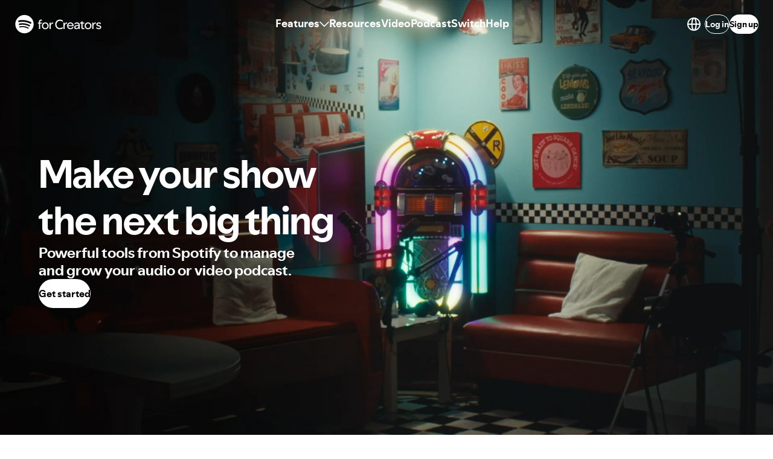

--- FILE ---
content_type: text/javascript
request_url: https://microfrontend-nonhosted-cdn.spotifycdn.com/_next/static/chunks/4379-42834e2728cf1132.js
body_size: 7652
content:
try{!function(){var e="undefined"!=typeof window?window:"undefined"!=typeof global?global:"undefined"!=typeof globalThis?globalThis:"undefined"!=typeof self?self:{},t=(new e.Error).stack;t&&(e._sentryDebugIds=e._sentryDebugIds||{},e._sentryDebugIds[t]="8b344fac-6568-4de9-a79c-cc3781e766eb",e._sentryDebugIdIdentifier="sentry-dbid-8b344fac-6568-4de9-a79c-cc3781e766eb")}()}catch(e){}"use strict";(self.webpackChunk_N_E=self.webpackChunk_N_E||[]).push([[4379],{16015:(e,t,o)=>{o.d(t,{Dt:()=>k,EA:()=>f,FF:()=>C,SI:()=>w,Sb:()=>_,UD:()=>h,Wv:()=>m,_c:()=>p,ai:()=>A,ci:()=>b,hw:()=>g,i2:()=>y,oI:()=>j});var n=o(53247),r=o(71783),a=o(92843),i=o(7885),c=o(13786),s=o(71326),l=o(71418),d=o(26237),u=o(57767),p=80,g=72,f=54,h=(0,n.Ay)(r.E).withConfig({componentId:"sc-6019c79e-0"})(["display:flex;align-items:center;gap:",";","{gap:",";}"],(0,a.po)("looser-2"),"@media (max-width: ".concat(i.k,")"),(0,a.po)("base")),m=n.Ay.ul.withConfig({componentId:"sc-6019c79e-1"})(["position:fixed;top:",";bottom:0;left:0;width:100%;margin:0;padding:"," ",";text-align:left;box-shadow:none;overflow-y:scroll;background:",";z-index:1060;& > li > a,& > li > span,& > li > button{padding:"," ",";font-size:0.875rem;font-weight:700;color:",";text-decoration:none;overflow-wrap:break-word;}"],function(e){var t=e.$offsetTop;return"".concat(p+(void 0===t?0:t),"px")},c.lT,c.CJ,(0,s.oj)("backgroundBase"),c.v4,c.CJ,(0,s.oj)("textSubdued")),b=(0,n.Ay)(l.b).withConfig({componentId:"sc-6019c79e-2"})(["& > div:first-child{width:100%;justify-content:center;padding:",";border:1px solid ",";border-radius:50px;}"],c.CJ,(0,s.oj)("essentialSubdued")),k=n.Ay.div.withConfig({componentId:"sc-6019c79e-3"})(["position:sticky;top:0;z-index:1000;transition:background 0.3s ease,transform 0.45s cubic-bezier(0.215,0.61,0.355,1);","{transform:",";}"],"@media (min-width: ".concat(i.e4,")"),function(e){return e.$isHidden?"translateY(-100%)":"translateY(0)"}),y=n.Ay.div.withConfig({componentId:"sc-6019c79e-4"})(["top:0;left:0;position:absolute;height:",";width:100%;background-color:",";"],function(e){var t=e.$extraContentHeight;return"".concat(p+(void 0===t?0:t),"px")},function(e){var t=e.$backgroundColor;return void 0===t?(0,s.oj)("backgroundBase"):t}),x=(0,s.mA)(d.Ql9,d.ONy),v=(0,s.FC)(x),w=n.Ay.div.withConfig({componentId:"sc-6019c79e-5"})(["",";"],function(e){var t=e.isUnthemed,o=e.$customCssColorSet;return t?v:void 0===o?{}:o}),j=(0,n.Ay)(u.l).withConfig({componentId:"sc-6019c79e-6"})(["transition:",";",";"],function(e){return e.$noTransition?"none":"background 0.3s ease"},function(e){var t=e.$isTransparent,o=e.$backgroundColor,n=e.$noTransition;return t&&!n?"background: transparent":"background-color: ".concat(void 0===o?"black":o)}),C=n.Ay.div.withConfig({componentId:"sc-6019c79e-7"})(["padding-top:15px;margin-top:-15px;pointer-events:all;opacity:1;"]),_=n.Ay.div.withConfig({componentId:"sc-6019c79e-8"})(["display:flex;gap:",";align-items:center;"],(0,a.po)("tighter-3")),S="cubic-bezier(0, 0, 0, 1)",I=".45s",B="cubic-bezier(0, 0, 1, 0)",F=[.5,0,0,1],E=(0,n.AH)(["padding-bottom:3px;background-image:",";background-repeat:no-repeat;background-size:0% 2px;background-position-y:100%;background-position-x:0%;[dir='rtl'] &{background-position-x:100%;}transition:background-size "," ",",background-position "," ",",color cubic-bezier(",") ","ms;"],function(e){var t=e.color;return t?"linear-gradient(".concat(t,", ").concat(t,")"):"linear-gradient(".concat((0,s.oj)("textBase"),", ").concat((0,s.oj)("textBase"),")")},B,".2s",B,".2s",F.join(", "),300),T=(0,n.AH)(["outline:none;background-size:100% 2px;transition:background-size "," ",",background-position "," ",",color cubic-bezier(",") ","ms;"],S,I,S,I,F.join(", "),500),A=(0,n.Ay)(r.E).attrs({variant:"bodyMediumBold"}).withConfig({shouldForwardProp:function(e){return!["isFocus","color"].includes(e)}}).withConfig({componentId:"sc-6019c79e-9"})(["color:",";cursor:pointer;font-size:18px;"," &:focus-visible,&:hover{@media (hover:hover){","}}",""],function(e){return e.color||(0,s.oj)("textBase")},E,T,function(e){return e.isFocus?T:""})},40706:(e,t,o)=>{o.d(t,{G:()=>L});var n=o(23798);o(21462);var r=o(13201),a=o.n(r),i=o(53226),c=o.n(i),s=o(5803),l=o(71783),d=o(68990),u=o(13786),p=o(50173),g=o(53422),f=o(32468),h=o(53247),m=o(71326),b=o(7885),k=o(92843),y=o(26237),x=o(84507),v=(0,h.AH)(["color:inherit;border:none;padding:0;background:none;font-family:inherit;font-size:inherit;cursor:pointer;text-align:left;"]),w=h.Ay.footer.withConfig({componentId:"sc-288fb441-0"})(["padding:",";width:100%;color:",";background-color:",";","{padding:"," 96px;}","{padding:"," ",";}"],u.HR,(0,m.oj)("textBase"),(0,m.oj)("backgroundBase"),"@media (max-width: ".concat(b.k,")"),u.HR,"@media (max-width: ".concat(b.en,")"),u.HR,u.Zh),j=h.Ay.div.withConfig({componentId:"sc-288fb441-1"})(["display:grid;grid-template-columns:30% 1fr 1fr 1fr 1fr 1fr;grid-template-areas:'logo company legal tools social apps';height:100%;","{grid-template-columns:1fr 1fr 1fr;grid-template-areas:'logo logo logo' 'company legal tools' 'social apps copyright';gap:",";}","{grid-template-columns:1fr;grid-template-areas:'logo' 'company' 'legal' 'tools' 'social' 'apps' 'copyright';gap:",";}"],"@media (max-width: ".concat(b.k,")"),u.Gb,"@media (max-width: ".concat(b.en,")"),u.Gb),C=h.Ay.div.withConfig({componentId:"sc-288fb441-2"})(["grid-area:logo;display:grid;"]),_=h.Ay.div.withConfig({componentId:"sc-288fb441-3"})(["grid-area:logo;align-self:end;","{grid-area:copyright;align-self:start;}"],"@media (max-width: ".concat(b.k,")")),S=(0,h.AH)(["display:grid;align-content:start;gap:",";& > ul{margin:0;padding:0;list-style:none;& > li{margin-bottom:12px;&:last-child{margin-bottom:0;}}}"],u.CJ),I=h.Ay.div.withConfig({componentId:"sc-288fb441-4"})(["grid-area:company;",""],S),B=h.Ay.div.withConfig({componentId:"sc-288fb441-5"})(["grid-area:legal;"," & button#ot-sdk-btn.ot-sdk-show-settings{",";&:hover,&:focus{color:",";text-decoration:underline;}}"],S,v,(0,m.oj)("textBrightAccent")),F=h.Ay.div.withConfig({componentId:"sc-288fb441-6"})(["grid-area:tools;",""],S),E=h.Ay.div.withConfig({componentId:"sc-288fb441-7"})(["grid-area:social;a{border:1px solid white;border-radius:50%;svg{margin:",";}&:hover{border-color:",";svg{fill:",";}}}",""],(0,k.po)("base"),y.ByQ,y.ByQ,S),T=h.Ay.div.withConfig({componentId:"sc-288fb441-8"})(["grid-area:apps;",""],S),A=(0,h.Ay)(x.Y).withConfig({componentId:"sc-288fb441-9"})(["&[href]{text-decoration:none;}"]),N=o(16085),z=o(25066),U=o(86819),H=o(21618),L=function(e){var t=e.style,o=e.className,r=(0,s.kj)(),i=(0,s.Ym)(),h=(0,z.rx)(U.K,{}),m=h.spec,b=h.ubiLogger,k="https://apps.apple.com/".concat(N.p1[i]||"en","/app/spotify-for-podcasters/id1056182234"),y="https://play.google.com/store/apps/details?id=fm.anchor.android&hl=".concat(N.Ab[i]||"en_US"),x=["de","en","es-LA","fr","id","it","ja","pt-BR","tr"].includes(i)?i:"en",v=function(e){return null==b?void 0:b.logInteraction(m.contentGridFactory().creatorToolsButtonFactory().hitNavigateToExternalUri({destination:e}))},S=function(e){return null==b?void 0:b.logInteraction(m.contentGridFactory().s4pAppButtonFactory().hitNavigateToExternalUri({destination:e}))};return(0,n.jsx)(w,{style:t,className:[o,"encore-muted-accent-set"].join(" "),children:(0,n.jsxs)(j,{children:[(0,n.jsx)(C,{children:(0,n.jsx)(a(),{href:"/",prefetch:!1,children:(0,n.jsx)(f.Y,{height:"40",condensed:!0})})}),(0,n.jsxs)(I,{children:[(0,n.jsx)(l.E,{variant:"bodyMediumBold",children:r("marketing-pages.footer.company-column.title","Company","Spotify for podcasters landing page footer company column")}),(0,n.jsxs)("ul",{children:[(0,n.jsx)("li",{children:(0,n.jsx)(A,{href:"https://www.spotify.com/us/about-us/contact",target:"_blank",rel:"noopener noreferrer",children:r("marketing-pages.footer.company-column.about.link","About","Spotify for podcasters landing page footer about link")})}),(0,n.jsx)("li",{children:(0,n.jsx)(A,{href:"https://newsroom.spotify.com",target:"_blank",rel:"noopener noreferrer",children:r("marketing-pages.footer.company-column.press.link","Press & Media","Spotify for podcasters landing page footer press and media link")})}),(0,n.jsx)("li",{children:(0,n.jsx)(A,{href:"https://www.lifeatspotify.com/jobs",target:"_blank",rel:"noopener noreferrer",children:r("marketing-pages.footer.company-column.careers.link","Careers","Spotify for podcasters landing page footer careers link")})}),(0,n.jsx)("li",{children:(0,n.jsx)(A,{href:"https://support.spotify.com/us/creators/contact-spotify-anonymous/",target:"_blank",rel:"noopener noreferrer",children:r("marketing-pages.footer.company-column.contact.link","Contact Us","Spotify for podcasters landing page footer contact us link")})})]})]}),(0,n.jsxs)(B,{children:[(0,n.jsx)(l.E,{variant:"bodyMediumBold",children:r("marketing-pages.footer.terms-column.title","Fine print","Spotify for podcasters landing page footer terms column")}),(0,n.jsxs)("ul",{children:[(0,n.jsx)("li",{children:(0,n.jsx)(A,{href:"https://www.spotify.com/legal",target:"_blank",rel:"noopener noreferrer",children:r("marketing-pages.footer.terms-column.legal.link","Legal","Spotify for podcasters landing page footer legal link")})}),(0,n.jsx)("li",{children:(0,n.jsx)(A,{href:"https://spotify.com/privacy",target:"_blank",rel:"noopener noreferrer",children:r("marketing-pages.footer.terms-column.privacy-center.link","Privacy Center","Spotify for podcasters landing page footer privacy center link")})}),(0,n.jsx)("li",{children:(0,n.jsx)(A,{href:"https://www.spotify.com/legal/privacy-policy",target:"_blank",rel:"noopener noreferrer",children:r("marketing-pages.footer.terms-column.privacy-policy.link","Privacy Policy","Spotify for podcasters landing page footer privacy policy link")})}),(0,n.jsx)("li",{children:(0,n.jsx)(A,{href:"https://www.spotify.com/legal/cookies-policy",target:"_blank",rel:"noopener noreferrer",children:r("marketing-pages.footer.terms-column.cookies.link","Cookies","Spotify for podcasters landing page footer cookies link")})}),(0,n.jsx)("li",{children:(0,n.jsx)(A,{id:"ot-sdk-btn",as:"button",className:"ot-sdk-show-settings","aria-hidden":!0,tabIndex:-1})})]})]}),(0,n.jsxs)(F,{children:[(0,n.jsx)(l.E,{variant:"bodyMediumBold",children:r("marketing-pages.footer.tools-column.title","Creator tools","Spotify for podcasters landing page footer creator tools column")}),(0,n.jsxs)("ul",{children:[(0,n.jsx)("li",{children:(0,n.jsx)(A,{href:"http://creators.spotify.com/help",target:"_blank",rel:"noopener noreferrer",onClick:function(){return v("http://creators.spotify.com/help")},children:r("marketing-pages.footer.tools-column.contact.link","Help Center","Spotify for podcasters landing page footer help center link")})}),(0,n.jsx)("li",{children:(0,n.jsx)(A,{href:"https://megaphone.spotify.com/",target:"_blank",rel:"noopener noreferrer",onClick:function(){return v("https://megaphone.spotify.com/")},children:r("marketing-pages.footer.tools-column.megaphone.link","Megaphone","Spotify for podcasters landing page footer megaphone link")})}),(0,n.jsx)("li",{children:(0,n.jsx)(A,{href:"https://artists.spotify.com/home",target:"_blank",rel:"noopener noreferrer",onClick:function(){return v("https://artists.spotify.com/home")},children:r("marketing-pages.footer.tools-column.artists.link","Spotify for Artists","Spotify for podcasters landing page footer Spotify for Artists link")})}),(0,n.jsx)("li",{children:(0,n.jsx)(A,{href:"https://authors.spotify.com/",target:"_blank",rel:"noopener noreferrer",onClick:function(){return v("https://authors.spotify.com/")},children:r("marketing-pages.footer.tools-column.authors.link","Spotify for Authors","Spotify for Creators landing page footer Spotify for Authors link")})})]})]}),(0,n.jsxs)(E,{children:[(0,n.jsx)(l.E,{variant:"bodyMediumBold",children:r("marketing-pages.footer.social-column.title","Follow us","Spotify for podcasters landing page footer social column")}),(0,n.jsxs)("div",{children:[(0,n.jsx)(d.H,{style:{padding:0,marginRight:u.CJ},semanticColor:"textBase",href:"https://x.com/spotifycreator",target:"_blank",rel:"noopener noreferrer","aria-label":r("marketing-pages.footer.social-column.twitter-link.aria-label","Twitter link","Spotify for podcasters landing page footer twitter link aria label"),children:(0,n.jsx)(p.V,{size:"small"})}),(0,n.jsx)(d.H,{style:{padding:0},semanticColor:"textBase",href:"https://instagram.com/spotifyforcreators",target:"_blank",rel:"noopener noreferrer","aria-label":r("marketing-pages.footer.social-column.instagram-link.aria-label","Instagram link","Spotify for podcasters landing page footer instagram link aria label"),children:(0,n.jsx)(g.Y,{size:"small"})})]})]}),(0,n.jsxs)(T,{children:[(0,n.jsx)(l.E,{variant:"bodyMediumBold",children:r("marketing-pages.footer.app-column.title","Get the app","Spotify for podcasters landing page footer app column")}),(0,n.jsx)(d.H,{style:{padding:0,width:"158px"},href:k,target:"_blank",rel:"noopener noreferrer",onClick:function(){return S(k)},children:(0,n.jsx)(c(),{width:158,height:53,src:(0,H.pj)("images/marketing-pages/footer/app-badges/apple/".concat(x,"/app-store-badge.svg")),alt:r("marketing-pages.footer.apple-store-badge.alt-text","Apple Store badge","Spotify for podcasters landing page footer apple store badge alternative text")})}),(0,n.jsx)(d.H,{style:{padding:0,width:"158px",margin:"-10px 0"},href:y,target:"_blank",rel:"noopener noreferrer",onClick:function(){return S(y)},children:(0,n.jsx)(c(),{width:158,height:61,src:(0,H.pj)("images/marketing-pages/footer/app-badges/google/".concat(x,"/google-play-badge.png")),alt:r("marketing-pages.footer.google-play-badge.alt-text","Google Play badge","Spotify for podcasters landing page footer google play badge alternative text")})})]}),(0,n.jsx)(_,{children:(0,n.jsx)(l.E,{variant:"bodySmall",children:r("marketing-pages.footer.spotify-copyright","\xa9 {year} Spotify","Spotify for podcasters landing page footer app column",{year:new Date().getFullYear()})})})]})})}},54657:(e,t,o)=>{o.d(t,{a:()=>c,c:()=>s});var n=o(21462),r=function(){var e,t,o;return null==(o=document)||null==(t=o.querySelector("#__chrome"))||null==(e=t.shadowRoot)?void 0:e.querySelector("header")},a=function(){var e;return null==(e=r())?void 0:e.setAttribute("style","")},i=function(){var e;return null==(e=r())?void 0:e.setAttribute("style","display: none;")};function c(){(0,n.useLayoutEffect)(function(){return i(),function(){return a()}},[])}function s(){(0,n.useLayoutEffect)(function(){return a()},[])}},59304:(e,t,o)=>{o.d(t,{H:()=>n});var n=function(e){return e.webLoggedOutNavbar="web_logged_out_navbar",e.webLanding="web_landing",e.webForkedEntry="web_forked_entry",e.webForkedEntryNew="web_forked_entry_new",e.webSwitch="web_switch",e.videoForkFlow="video_fork_flow",e.webAddPodcast="web_add_podcast",e.webEpisodeDetails="web_episode_details",e}({})},61998:(e,t,o)=>{o.d(t,{L:()=>es});var n=o(12694),r=o(23798),a=o(21462),i=o(13201),c=o.n(i),s=o(5803),l=o(68990),d=o(46818),u=o(51707),p=o(32468),g=o(16015),f=o(46995),h=o(6893),m=o(54657),b=o(84012),k=o(17844),y=o(17531),x=o(25066),v=o(59304),w=function(){return(0,x.rx)(y.V,{})},j=function(){return(0,x.VR)(v.H.webLoggedOutNavbar)},C=o(55331),_=o(76267),S=o(15132),I=o(47731),B=o(33442),F=o(84507),E=o(7885),T=o(71418),A=o(5083),N=o(53247),z=(0,N.Ay)(F.Y).withConfig({componentId:"sc-85e2a864-0"})(["&[href]{text-decoration:none;&:hover,&:active,&:focus{text-decoration:none;}}","{&[href]{color:#191414;&:hover,&:active,&:focus{color:#191414;}}}"],"@media (min-width: ".concat(E.e4,")")),U=function(e){var t=e.menuItems,o=e.trackCreationClick,n=e.trackEarnClick,a=e.trackGrowthClick;return(0,r.jsxs)(r.Fragment,{children:[(0,r.jsx)(T.b,{children:(0,r.jsx)(A.Q,{component:z,href:t.growth.href,onClick:function(){return a(t.growth.href)},children:t.growth.label})}),(0,r.jsx)(T.b,{children:(0,r.jsx)(A.Q,{component:z,href:t.monetization.href,onClick:function(){return n(t.monetization.href)},children:t.monetization.label})}),(0,r.jsx)(T.b,{children:(0,r.jsx)(A.Q,{component:z,href:t.customization.href,onClick:function(){return o(t.customization.href)},children:t.customization.label})})]})},H=function(e){var t=e.trackFeaturesClick,o=e.trackResourcesClick,i=e.trackVideoClick,s=e.trackPodcastClick,l=e.trackSwitchClick,d=e.trackHelpClick,u=e.trackCreationClick,p=e.trackGrowthClick,f=e.trackEarnClick,h=e.menuItems,m=(0,n._)((0,a.useState)(!1),2),b=m[0],k=m[1];return(0,r.jsxs)(g.UD,{variant:"bodyMedium",children:[(0,r.jsx)(C.W,{placement:"bottom",onMouseEnter:function(){k(!0),t()},onMouseLeave:function(){return k(!1)},onClick:function(){k(!b),t()},overlay:b&&(0,r.jsx)(g.FF,{children:(0,r.jsx)(_.c,{style:{maxWidth:"180px"},children:(0,r.jsx)(U,{menuItems:h,trackCreationClick:u,trackGrowthClick:p,trackEarnClick:f})})}),children:(0,r.jsx)(B.k,{component:"button",href:"",children:(0,r.jsx)(g.ai,{isFocus:b,variant:"bodyMedium",children:(0,r.jsxs)(g.Sb,{children:[h.features.label,b?(0,r.jsx)(S.o,{size:"small"}):(0,r.jsx)(I.r,{size:"small"})]})})})}),(0,r.jsx)(c(),{passHref:!0,legacyBehavior:!0,href:h.resources.href,prefetch:!1,children:(0,r.jsx)(B.k,{onClick:function(){o()},children:(0,r.jsx)(g.ai,{children:h.resources.label})})}),(0,r.jsx)(c(),{passHref:!0,legacyBehavior:!0,href:h.video.href,prefetch:!1,children:(0,r.jsx)(B.k,{onClick:function(){i(h.video.href)},children:(0,r.jsx)(g.ai,{children:h.video.label})})}),(0,r.jsx)(c(),{passHref:!0,legacyBehavior:!0,href:h.podcast.href,prefetch:!1,children:(0,r.jsx)(B.k,{onClick:function(){s(h.podcast.href)},children:(0,r.jsx)(g.ai,{children:h.podcast.label})})}),(0,r.jsx)(c(),{passHref:!0,legacyBehavior:!0,href:h.switch.href,prefetch:!1,children:(0,r.jsx)(B.k,{onClick:function(){l(h.switch.href)},children:(0,r.jsx)(g.ai,{children:h.switch.label})})}),(0,r.jsx)(c(),{passHref:!0,legacyBehavior:!0,href:h.help.href,prefetch:!1,children:(0,r.jsx)(B.k,{onClick:function(){d(h.help.href)},children:(0,r.jsx)(g.ai,{children:h.help.label})})})]})},L=function(e){var t=e.menuItems,o=w(),n=o.spec,a=o.ubiLogger,i=j().gaTrack;return(0,r.jsx)(H,(0,k._)({menuItems:t},{trackFeaturesClick:function(){null==a||a.logInteraction(n.featuresButtonFactory().hitUiReveal()),i("button_click",{method:"features_button"})},trackResourcesClick:function(){null==a||a.logInteraction(n.resourcesButtonFactory().hitUiReveal()),i("button_click",{method:"resources_button"})},trackVideoClick:function(e){null==a||a.logInteraction(n.featuresButtonFactory().videoPodcastsButtonFactory().hitNavigateToExternalUri({destination:e})),i("button_click",{method:"video_button"})},trackPodcastClick:function(e){null==a||a.logInteraction(n.podcastButtonFactory().hitNavigateToExternalUri({destination:e})),i("button_click",{method:"podcast_button"})},trackSwitchClick:function(e){null==a||a.logInteraction(n.switchButtonFactory().hitUiNavigate({destination:e})),i("button_click",{method:"switch_button"})},trackHelpClick:function(e){null==a||a.logInteraction(n.helpButtonFactory().hitNavigateToExternalUri({destination:e})),i("button_click",{method:"help_button"})},trackCreationClick:function(e){null==a||a.logInteraction(n.featuresButtonFactory().creationToolsButtonFactory().hitNavigateToExternalUri({destination:e})),i("button_click",{method:"creation_tools_button"})},trackGrowthClick:function(e){null==a||a.logInteraction(n.featuresButtonFactory().growthToolsButtonFactory().hitNavigateToExternalUri({destination:e})),i("button_click",{method:"growth_tools_button"})},trackEarnClick:function(e){null==a||a.logInteraction(n.featuresButtonFactory().monetizationButtonFactory().hitNavigateToExternalUri({destination:e})),i("button_click",{method:"monetization_button"})}}))},M=o(13786),P=o(1409),D=o(71783),R=o(51791),G=o(93629),$=o(47993),Q=o(7222),O=o(16085),V=o(31622),W=function(e){var t,o=e.onLanguageSelect,a=e.onCloseDialog,i=(0,O._b)(),c=Object.entries(V.DS?(0,G._)((0,k._)({},O.IB),{pseudo:{displayName:"Pseudo",displayNameEn:"Pseudo"}}):O.IB).map(function(e){var t=(0,n._)(e,2),o=t[0],r=t[1];return{code:o,displayName:r.displayName,displayNameEn:r.displayNameEn,href:""}});return(0,$.createPortal)((0,r.jsx)(Q.W,{onClose:a,title:"Choose your language",locales:c,onChange:function(e,t){e.preventDefault(),i(t),o&&o(t),a()},currentLocale:"en-US"}),null!=(t=document.getElementById("modal-root--global"))?t:document.body)},Y=N.Ay.div.withConfig({componentId:"sc-19a62203-0"})(["margin:auto;display:flex;align-items:center;svg{margin-right:",";}"],M.vw),Z=O.IB;function J(e){var t,o=e.isMobile,i=e.languageDisplayName,c=void 0===i?"short":i,d=e.textVariant,u=e.onModalOpen,p=e.onLanguageSelect,g=(0,s.kj)(),f=(0,n._)((0,a.useState)(!1),2),h=f[0],m=f[1],b=(0,s.Ym)(),k=(null==(t=Z[b||"en"])?void 0:t.displayName)||"English",y=function(){m(!0),u&&u()},x=g("LanguageSwitcher.Button.Label","Switch language","Label for the language switcher button");return(0,r.jsxs)(r.Fragment,{children:[o?(0,r.jsxs)(Y,{onClick:y,children:[(0,r.jsx)(P.d,{semanticColor:"textSubdued",iconSize:16,"aria-label":x}),(0,r.jsx)(D.E,{variant:void 0===d?"titleSmall":d,semanticColor:"textSubdued",children:"short"===c?b.toUpperCase():k})]}):"none"===c?(0,r.jsx)(l.H,{onClick:y,iconOnly:function(){return(0,r.jsx)(P.d,{style:{padding:"0"},size:"medium"})},"aria-label":x}):(0,r.jsx)(R.s,{displayName:"short"===c?b.toUpperCase():k,onOpen:y}),h&&(0,r.jsx)(W,{onLanguageSelect:p,onCloseDialog:function(){return m(!1)}})]})}var q=o(69844),K=o(26237),X=o(92843),ee=o(80910),et=o(89501),eo=(0,N.Ay)(q.$).withConfig({componentId:"sc-74a3bd84-0"})(["&:hover{color:",";}"],K.Ql9),en=function(e){var t=e.menuItems,o=e.isZeroState,n=w(),a=n.spec,i=n.ubiLogger,s=j().gaTrack,l=(0,et.U)(),d=o?"/pod/login":t.login.href,u=o?"https://podcasters.spotify.com/api/shell/gateway".concat(l?"/?showCreationMigration=true":""):t.signup.href,p=function(e){null==i||i.logInteraction(a.signInButtonFactory().hitUiNavigate({destination:e})),s("button_click",{method:"sign_in_button"})},f=function(e){null==i||i.logInteraction(a.signUpButtonFactory().hitUiNavigate({destination:e})),s("button_click",{method:"sign_up_button"})};return(0,r.jsxs)(g.UD,{variant:"bodyMedium",style:{gap:(0,X.po)("base")},children:[(0,r.jsx)(J,{languageDisplayName:"none",onModalOpen:function(){null==i||i.logInteraction(a.languagePickerButtonFactory().hitUiReveal()),s("button_click",{method:"language_picker_button"})},onLanguageSelect:function(e){return null==i?void 0:i.logInteraction(a.languagePickerModalFactory().languageButtonFactory().hitSelectLanguage({languageSelected:e,browserLanguage:window.navigator.language}))}}),(0,r.jsx)(c(),{passHref:!0,legacyBehavior:!0,href:d,prefetch:!1,children:(0,r.jsx)(ee.n,{size:"small",onClick:function(){return p(d)},children:t.login.label})}),(0,r.jsx)(c(),{passHref:!0,legacyBehavior:!0,href:u,prefetch:!1,children:(0,r.jsx)(eo,{size:"small",colorSet:"base",onClick:function(){return f(u)},children:t.signup.label})})]})},er=function(e){var t=e.menuItems,o=e.trackVideoClick;return(0,r.jsxs)(r.Fragment,{children:[(0,r.jsx)(T.b,{style:{marginTop:"".concat(M.lT),marginBottom:"".concat(M.WG)},children:(0,r.jsx)(c(),{passHref:!0,legacyBehavior:!0,href:t.resources.href,prefetch:!1,children:(0,r.jsx)(A.Q,{children:t.resources.label})})}),(0,r.jsx)(T.b,{style:{marginTop:"".concat(M.lT),marginBottom:"".concat(M.WG)},children:(0,r.jsx)(c(),{passHref:!0,legacyBehavior:!0,href:t.video.href,prefetch:!1,children:(0,r.jsx)(A.Q,{onClick:function(){return o(t.video.href)},children:t.video.label})})}),(0,r.jsx)(T.b,{style:{marginTop:"".concat(M.lT),marginBottom:"".concat(M.WG)},children:(0,r.jsx)(c(),{passHref:!0,legacyBehavior:!0,href:t.podcast.href,prefetch:!1,children:(0,r.jsx)(A.Q,{children:t.podcast.label})})})]})},ea=o(96797),ei=function(e){var t,o=e.menuItems,n=e.isZeroState,a=w(),i=a.spec,s=a.ubiLogger,l=j().gaTrack,d=(0,et.U)(),u=(0,ea.S)(),p=n?"/pod/login":o.login.href,f=n?"https://podcasters.spotify.com/api/shell/gateway".concat(d?"/?showCreationMigration=true":""):o.signup.href,h=function(e){null==s||s.logInteraction(i.switchButtonFactory().hitUiNavigate({destination:e})),l("button_click",{method:"switch_button"})},m=function(e){null==s||s.logInteraction(i.helpButtonFactory().hitNavigateToExternalUri({destination:e})),l("button_click",{method:"help_button"})},b=function(e){null==s||s.logInteraction(i.signInButtonFactory().hitUiNavigate({destination:e})),l("button_click",{method:"sign_in_button"})},k=function(e){null==s||s.logInteraction(i.signUpButtonFactory().hitUiNavigate({destination:e})),l("button_click",{method:"sign_up_button"})};return(0,r.jsxs)(g.Wv,{$offsetTop:(t=0,u&&(t+=g.EA),t),children:[(0,r.jsx)(T.b,{children:(0,r.jsx)(D.E,{style:{textTransform:"uppercase"},variant:"bodyMedium",children:o.features.label})}),(0,r.jsx)(U,{menuItems:o,trackCreationClick:function(e){null==s||s.logInteraction(i.featuresButtonFactory().creationToolsButtonFactory().hitNavigateToExternalUri({destination:e})),l("button_click",{method:"creation_tools_button"})},trackGrowthClick:function(e){null==s||s.logInteraction(i.featuresButtonFactory().growthToolsButtonFactory().hitNavigateToExternalUri({destination:e})),l("button_click",{method:"growth_tools_button"})},trackEarnClick:function(e){null==s||s.logInteraction(i.featuresButtonFactory().monetizationButtonFactory().hitNavigateToExternalUri({destination:e})),l("button_click",{method:"monetization_button"})}}),(0,r.jsx)(er,{menuItems:o,trackVideoClick:function(e){null==s||s.logInteraction(i.featuresButtonFactory().videoPodcastsButtonFactory().hitNavigateToExternalUri({destination:e})),l("button_click",{method:"video_button"})}}),(0,r.jsx)(T.b,{style:{marginTop:M.lT},children:(0,r.jsx)(c(),{passHref:!0,legacyBehavior:!0,href:o.switch.href,prefetch:!1,children:(0,r.jsx)(A.Q,{onClick:function(){return h(o.switch.href)},children:o.switch.label})})}),(0,r.jsx)(T.b,{style:{marginTop:M.lT},children:(0,r.jsx)(A.Q,{as:"a",href:o.help.href,target:"_blank",rel:"noopener noreferrer",onClick:function(){return m(o.help.href)},children:o.help.label})}),(0,r.jsx)(T.b,{style:{marginTop:M.lT},children:(0,r.jsx)(c(),{passHref:!0,legacyBehavior:!0,href:p,prefetch:!1,children:(0,r.jsx)(ee.n,{fullWidth:!0,onClick:function(){return b(p)},children:o.login.label})})}),(0,r.jsx)(T.b,{children:(0,r.jsx)(c(),{passHref:!0,legacyBehavior:!0,href:f,prefetch:!1,children:(0,r.jsx)(ee.n,{fullWidth:!0,style:{margin:"".concat(M.CD," 0")},onClick:function(){return k(f)},children:o.signup.label})})}),(0,r.jsx)(g.ci,{children:(0,r.jsx)(J,{isMobile:!0,languageDisplayName:"long",textVariant:"bodyMedium",onModalOpen:function(){null==s||s.logInteraction(i.languagePickerButtonFactory().hitUiReveal()),l("button_click",{method:"language_picker_button"})},onLanguageSelect:function(e){return null==s?void 0:s.logInteraction(i.languagePickerModalFactory().languageButtonFactory().hitSelectLanguage({languageSelected:e,browserLanguage:window.navigator.language}))}})})]})},ec=o(28978),es=function(e){var t=e.colorSet,o=e.topOffset,i=e.backgroundColor,k=e.noTransition,y=(0,s.kj)(),x=(0,f.NC)(h.r3),v=(0,ec.T)().domainUrl,w={features:{label:y("marketing-pages.navbar.features.menu.label","Features","Spotify for podcasters navigation bar features dropdown label"),href:""},creation:{label:y("marketing-pages.navbar.features.creation.menu-item","Creation","Spotify for podcasters features dropdown menu item"),href:"https://podcasters.spotify.com/features/creation"},customization:{label:y("marketing-pages.navbar.features.customization.menu-item","Customization","Spotify for podcasters features dropdown menu item"),href:"".concat(v,"/features/customization")},videoPodcasts:{label:y("marketing-pages.navbar.features.video-podcasts.menu-item","Video podcasts","Spotify for podcasters features dropdown menu item"),href:"".concat(v,"/features/video")},growth:{label:y("marketing-pages.navbar.features.growth.menu-item","Growth","Spotify for podcasters features dropdown menu item"),href:"".concat(v,"/features/growth")},earn:{label:y("marketing-pages.navbar.features.earn.menu-item","Earn","Spotify for podcasters features dropdown menu item"),href:"".concat(v,"/features/earn")},monetization:{label:y("marketing-pages.navbar.features.monetization.menu-item","Monetization","Spotify for podcasters features dropdown menu item"),href:"".concat(v,"/features/monetization")},resources:{label:y("marketing-pages.navbar.resources.menu.label","Resources","Spotify for podcasters navigation bar resources dropdown label"),href:"".concat(v,"/resources")},news:{label:y("marketing-pages.navbar.resources.news.menu-item","News","Spotify for podcasters resources dropdown menu item"),href:"https://podcasters.spotify.com/resources/news"},learn:{label:y("marketing-pages.navbar.resources.learn.menu-item","Learn","Spotify for podcasters resources dropdown menu item"),href:"https://podcasters.spotify.com/resources/learn"},research:{label:y("marketing-pages.navbar.resources.research.menu-item","Research","Spotify for podcasters resources dropdown menu item"),href:"https://podcasters.spotify.com/resources/research"},community:{label:y("marketing-pages.navbar.resources.community.menu-item","Community","Spotify for podcasters resources dropdown menu item"),href:"https://podcasters.spotify.com/resources/community"},video:{label:y("marketing-pages.navbar.video.link.label","Video","Spotify for podcasters navigation bar video link label"),href:"".concat(v,"/features/video")},podcast:{label:y("marketing-pages.navbar.podcast.label","Podcast","Spotify for podcasters navigation bar podcast label"),href:"".concat(v,"/features/podcast")},switch:{label:y("marketing-pages.navbar.switch.link.label","Switch","Spotify for podcasters navigation bar switch link label"),href:"/switch"},help:{label:y("marketing-pages.navbar.help.link.label","Help","Spotify for podcasters navigation bar help link label"),href:"".concat(v,"/help")},login:{label:y("marketing-pages.navbar.login.link.label","Log in","navigation bar log in link label"),href:"/getstarted"},signup:{label:y("marketing-pages.navbar.signup.link.label","Sign up","Spotify for podcasters navigation bar sign up link label"),href:"/getstarted/new"}},j=(0,n._)(a.useState(!1),2),C=j[0],_=j[1],S=(0,b.x)(76).passedThreshold;return(0,m.a)(),(0,r.jsx)(g.oI,{isSticky:!0,topOffset:void 0===o?0:o,mobileBreakpointMaxWidth:"screenSmMax",$noTransition:void 0!==k&&k,colorSet:t,$isTransparent:!S&&!C,$backgroundColor:i,leftContent:(0,r.jsx)(c(),{href:"/",prefetch:!1,style:{height:"32px"},children:(0,r.jsx)(p.Y,{height:"32",condensed:!0})}),centerContent:(0,r.jsx)(L,{menuItems:w}),rightContent:(0,r.jsx)(en,{isZeroState:x,menuItems:w}),mobileRightContent:(0,r.jsxs)(r.Fragment,{children:[(0,r.jsx)(l.H,{condensed:!0,"aria-expanded":C,onClick:function(){return _(!C)},children:C?(0,r.jsx)(d.M,{}):(0,r.jsx)(u.d,{})}),C&&(0,r.jsx)(ei,{isZeroState:x,menuItems:w})]})})}},84012:(e,t,o)=>{o.d(t,{x:()=>s});var n=o(12694),r=o(21462),a=o(99962),i=o.n(a),c=function(e){return e&&e.current?e.current.getBoundingClientRect().bottom:window.scrollY},s=function(e,t){var o=(0,n._)((0,r.useState)(!1),2),a=o[0],s=o[1];return(0,r.useEffect)(function(){var o=i()(function(){var o=c(t);null!==o&&(t?s(o<=e):s(o>=e))},100);return window.addEventListener("scroll",o),function(){return window.removeEventListener("scroll",o)}},[t,e]),{passedThreshold:a}}},89501:(e,t,o)=>{o.d(t,{U:()=>a});var n=o(46995),r=o(6893),a=function(){return(0,n.NC)(r.FZ)}},96797:(e,t,o)=>{o.d(t,{S:()=>c});var n=o(12694),r=o(21462),a=o(46995),i=o(6893),c=function(){var e=(0,a.NC)(i.vp),t=(0,n._)((0,r.useState)(null),2),o=t[0],c=t[1];return(0,r.useEffect)(function(){o||c(window)},[o]),e&&!!o}}}]);

--- FILE ---
content_type: text/javascript
request_url: https://microfrontend-nonhosted-cdn.spotifycdn.com/_next/static/chunks/pages/_app-d06910149393b9bb.js
body_size: 160950
content:
try{!function(){var e="undefined"!=typeof window?window:"undefined"!=typeof global?global:"undefined"!=typeof globalThis?globalThis:"undefined"!=typeof self?self:{},t=(new e.Error).stack;t&&(e._sentryDebugIds=e._sentryDebugIds||{},e._sentryDebugIds[t]="2ea3c4fe-facf-4d85-9478-1e58ea1d4c6a",e._sentryDebugIdIdentifier="sentry-dbid-2ea3c4fe-facf-4d85-9478-1e58ea1d4c6a")}()}catch(e){}(self.webpackChunk_N_E=self.webpackChunk_N_E||[]).push([[636],{35:e=>{e.exports=function(e,t,r,n){var i=r?r.call(n,e,t):void 0;if(void 0!==i)return!!i;if(e===t)return!0;if("object"!=typeof e||!e||"object"!=typeof t||!t)return!1;var o=Object.keys(e),s=Object.keys(t);if(o.length!==s.length)return!1;for(var a=Object.prototype.hasOwnProperty.bind(t),u=0;u<o.length;u++){var c=o[u];if(!a(c))return!1;var l=e[c],f=t[c];if(!1===(i=r?r.call(n,l,f,c):void 0)||void 0===i&&l!==f)return!1}return!0}},519:(e,t,r)=>{e=r.nmd(e);var n=r(74718),i=t&&!t.nodeType&&t,o=i&&e&&!e.nodeType&&e,s=o&&o.exports===i&&n.process,a=function(){try{var e=o&&o.require&&o.require("util").types;if(e)return e;return s&&s.binding&&s.binding("util")}catch(e){}}();e.exports=a},761:(e,t,r)=>{"use strict";function n(e){if(Array.isArray(e))return e}r.d(t,{A:()=>n})},867:e=>{e.exports=Array.isArray},1092:(e,t)=>{"use strict";var r=Symbol.for("react.element"),n=Symbol.for("react.portal"),i=Symbol.for("react.fragment"),o=Symbol.for("react.strict_mode"),s=Symbol.for("react.profiler"),a=Symbol.for("react.provider"),u=Symbol.for("react.context"),c=Symbol.for("react.server_context"),l=Symbol.for("react.forward_ref"),f=Symbol.for("react.suspense"),d=Symbol.for("react.suspense_list"),p=Symbol.for("react.memo"),h=Symbol.for("react.lazy");function _(e){if("object"==typeof e&&null!==e){var t=e.$$typeof;switch(t){case r:switch(e=e.type){case i:case s:case o:case f:case d:return e;default:switch(e=e&&e.$$typeof){case c:case u:case l:case h:case p:case a:return e;default:return t}}case n:return t}}}Symbol.for("react.offscreen"),Symbol.for("react.module.reference"),t.isContextConsumer=function(e){return _(e)===u},t.isFragment=function(e){return _(e)===i}},1250:(e,t,r)=>{var n=r(46027),i=r(16450),o=r(867),s=r(14929),a=r(18298),u=r(38665);e.exports=function(e,t,r){t=n(t,e);for(var c=-1,l=t.length,f=!1;++c<l;){var d=u(t[c]);if(!(f=null!=e&&r(e,d)))break;e=e[d]}return f||++c!=l?f:!!(l=null==e?0:e.length)&&a(l)&&s(d,l)&&(o(e)||i(e))}},1530:(e,t,r)=>{r(28707)},1586:(e,t,r)=>{"use strict";var n=r(95024);e.exports=function(e){return n(e)||0===e?e:e<0?-1:1}},1606:(e,t)=>{"use strict";Object.defineProperty(t,"__esModule",{value:!0}),t.createClientIpContext=void 0,t.createClientIpContext=function(e){return function(){return{name:"context_client_ip",data:{value:e}}}}},1708:(e,t,r)=>{var n=r(41381),i=r(79907),o=r(43800),s=r(11459),a=r(94995),u=r(867),c=r(38688),l=r(52783),f="[object Arguments]",d="[object Array]",p="[object Object]",h=Object.prototype.hasOwnProperty;e.exports=function(e,t,r,_,E,g){var T=u(e),S=u(t),m=T?d:a(e),O=S?d:a(t);m=m==f?p:m,O=O==f?p:O;var I=m==p,v=O==p,y=m==O;if(y&&c(e)){if(!c(t))return!1;T=!0,I=!1}if(y&&!I)return g||(g=new n),T||l(e)?i(e,t,r,_,E,g):o(e,t,m,r,_,E,g);if(!(1&r)){var A=I&&h.call(e,"__wrapped__"),R=v&&h.call(t,"__wrapped__");if(A||R){var N=A?e.value():e,b=R?t.value():t;return g||(g=new n),E(N,b,r,_,g)}}return!!y&&(g||(g=new n),s(e,t,r,_,E,g))}},2340:e=>{"use strict";e.exports=ReferenceError},2420:(e,t,r)=>{"use strict";var n=r(59683);e.exports=function(e){return"bigint"==typeof e?e:n(e)}},2427:(e,t,r)=>{"use strict";var n="undefined"!=typeof Symbol&&Symbol,i=r(67541);e.exports=function(){return"function"==typeof n&&"function"==typeof Symbol&&"symbol"==typeof n("foo")&&"symbol"==typeof Symbol("bar")&&i()}},2431:()=>{},2500:(e,t,r)=>{"use strict";var n=r(21462),i="function"==typeof Object.is?Object.is:function(e,t){return e===t&&(0!==e||1/e==1/t)||e!=e&&t!=t},o=n.useState,s=n.useEffect,a=n.useLayoutEffect,u=n.useDebugValue;function c(e){var t=e.getSnapshot;e=e.value;try{var r=t();return!i(e,r)}catch(e){return!0}}var l="undefined"==typeof window||void 0===window.document||void 0===window.document.createElement?function(e,t){return t()}:function(e,t){var r=t(),n=o({inst:{value:r,getSnapshot:t}}),i=n[0].inst,l=n[1];return a(function(){i.value=r,i.getSnapshot=t,c(i)&&l({inst:i})},[e,r,t]),s(function(){return c(i)&&l({inst:i}),e(function(){c(i)&&l({inst:i})})},[e]),u(r),r};t.useSyncExternalStore=void 0!==n.useSyncExternalStore?n.useSyncExternalStore:l},2639:(e,t,r)=>{var n=r(3773),i=r(89674);e.exports=function(e,t){return e&&n(e,t,i)}},3034:(e,t,r)=>{var n=r(82087),i=r(69246),o=r(867),s=r(31266),a=1/0,u=n?n.prototype:void 0,c=u?u.toString:void 0;e.exports=function e(t){if("string"==typeof t)return t;if(o(t))return i(t,e)+"";if(s(t))return c?c.call(t):"";var r=t+"";return"0"==r&&1/t==-a?"-0":r}},3413:(e,t)=>{"use strict";Object.defineProperty(t,"__esModule",{value:!0}),t.createCorrelationIdContext=void 0,t.createCorrelationIdContext=function(e){return function(){return{name:"context_correlation_id",data:{value:e}}}}},3444:(e,t)=>{"use strict";Object.defineProperty(t,"__esModule",{value:!0}),t.WEBAPI_URL=t.INTERNAL_WEBGATE_URL=void 0,t.INTERNAL_WEBGATE_URL="https://wgint.spotify.net",t.WEBAPI_URL="https://api.spotify.com"},3513:(e,t,r)=>{"use strict";r.d(t,{Ht:()=>a,jE:()=>s});var n=r(21462),i=r(23798),o=n.createContext(void 0),s=e=>{let t=n.useContext(o);if(e)return e;if(!t)throw Error("No QueryClient set, use QueryClientProvider to set one");return t},a=({client:e,children:t})=>(n.useEffect(()=>(e.mount(),()=>{e.unmount()}),[e]),(0,i.jsx)(o.Provider,{value:e,children:t}))},3773:(e,t,r)=>{e.exports=r(55749)()},3938:e=>{e.exports=function(e){var t=typeof e;return"string"==t||"number"==t||"symbol"==t||"boolean"==t?"__proto__"!==e:null===e}},4073:(e,t,r)=>{"use strict";Object.defineProperty(t,"__esModule",{value:!0}),t.createUniversalReporter=void 0;let n=r(82149),i=r(21308);t.createUniversalReporter=function(e={}){let t=e.context?[i.createUserAgentContext(),...e.context]:[i.createUserAgentContext()];return n.EventSenderReporter.create(Object.assign(Object.assign({environment:"browser"},e),{context:t}))}},4409:(e,t,r)=>{var n=r(43397);e.exports=function(e){return n(this,e).get(e)}},4563:(e,t,r)=>{e.exports=r(28811)["__core-js_shared__"]},6333:e=>{"use strict";e.exports="undefined"!=typeof Reflect&&Reflect.getPrototypeOf||null},6390:(e,t,r)=>{"use strict";var n=r(8241),i=r(64215),o=r(92914),s=r(63784);e.exports=function(e){if(e.length<1||"function"!=typeof e[0])throw new i("a function is required");return s(n,o,e)}},6471:(e,t,r)=>{var n=r(66388),i=r(24115),o=r(15516),s=r(71646);e.exports=o(function(e,t){if(null==e)return[];var r=t.length;return r>1&&s(e,t[0],t[1])?t=[]:r>2&&s(t[0],t[1],t[2])&&(t=[t[0]]),i(e,n(t,1),[])})},7002:(e,t,r)=>{var n=r(3034);e.exports=function(e){return null==e?"":n(e)}},7259:(e,t,r)=>{"use strict";var n=r(64215),i=r(47831),o=r(31889),s=r(46088);e.exports=function(e,t,r){if(!i(e))throw new n("Assertion failed: Type(O) is not Object");if(!o(t))throw new n("Assertion failed: P is not a Property Key");return s(e,t,{"[[Configurable]]":!0,"[[Enumerable]]":!0,"[[Value]]":r,"[[Writable]]":!0})}},7835:(e,t,r)=>{"use strict";var n=r(75166),i="function"==typeof Symbol&&"symbol"==typeof Symbol("foo"),o=Object.prototype.toString,s=Array.prototype.concat,a=r(16975),u=r(78486)(),c=function(e,t,r,n){if(t in e){if(!0===n){if(e[t]===r)return}else if("function"!=typeof n||"[object Function]"!==o.call(n)||!n())return}u?a(e,t,r,!0):a(e,t,r)},l=function(e,t){var r=arguments.length>2?arguments[2]:{},o=n(t);i&&(o=s.call(o,Object.getOwnPropertySymbols(t)));for(var a=0;a<o.length;a+=1)c(e,o[a],t[o[a]],r[o[a]])};l.supportsDescriptors=!!u,e.exports=l},7885:(e,t,r)=>{"use strict";r.d(t,{Dg:()=>s,HT:()=>a,It:()=>l,_z:()=>f,e4:()=>u,eA:()=>n,en:()=>o,k:()=>c,wz:()=>i});var n="479px",i="480px",o="767px",s="768px",a="991px",u="992px",c="1199px",l="1200px",f="1919px"},7915:(e,t,r)=>{"use strict";var n=r(20702);e.exports=function(){return Array.prototype.flat||n}},8145:(e,t,r)=>{"use strict";r.d(t,{k:()=>o});var n=r(23426),i=r(99277),o=class{#e;destroy(){this.clearGcTimeout()}scheduleGc(){this.clearGcTimeout(),(0,i.gn)(this.gcTime)&&(this.#e=n.zs.setTimeout(()=>{this.optionalRemove()},this.gcTime))}updateGcTime(e){this.gcTime=Math.max(this.gcTime||0,e??(i.S$?1/0:3e5))}clearGcTimeout(){this.#e&&(n.zs.clearTimeout(this.#e),this.#e=void 0)}}},8159:(e,t,r)=>{"use strict";let n;r.d(t,{bk:()=>d});class i{constructor(e,t){this.defaultPrevented=!1,this.immediateStopped=!1,this.stopped=!1,this.type=e,this.data=t}preventDefault(){this.defaultPrevented=!0}stopPropagation(){this.stopped=!0}stopImmediatePropagation(){this.immediateStopped=!0}}let o="undefined"!=typeof window,s=[];function a(){var e;let t=s.splice(0);if(t.length)for(let r=0,n=t.length;r<n;r++)null==(e=t[r])||e.call(t)}!function(){if(o&&"function"==typeof window.postMessage){let e=window.location.origin||`${window.location.protocol}//${window.location.hostname}`;if(n=window.postMessage.bind(window,"@execute_deferreds",e),!window.__hasDeferredHandler){"function"==typeof Object.defineProperty?Object.defineProperty(window,"__hasDeferredHandler",{value:!0}):window.__hasDeferredHandler=!0;let t=function(t){(t.origin===e||"@execute_deferreds"===t.data)&&a()};window.addEventListener?window.addEventListener("message",t):window.attachEvent&&window.attachEvent("onmessage",t)}}else n="function"==typeof queueMicrotask?queueMicrotask.bind(null,a):"function"==typeof setImmediate?setImmediate.bind(null,a):setTimeout.bind(null,a,10)}();let u=e=>{let t=!s.length;s.push(e),t&&n()};function c(e,t,r){for(let n=0,i=e.length;n<i;n++){let i=e[n];if((null==i?void 0:i.listener)===t&&i.options.once===r.once)return n}return -1}function l(e,t,r,n={}){if(!r)return!1;let i=e[t];return!i||!i.length||-1===c(i,r,n)}function f(e,t,r,n={}){if(!t||!r)return;let i=e[t],o={listener:r,options:n};if(!i){e[t]=[o];return}i.push(o)}o&&("function"==typeof window.__modDefFn?u=window.__modDefFn:"function"==typeof Object.defineProperty?Object.defineProperty(window,"__modDefFn",{value:u}):window.__modDefFn=u);class d{constructor(){this._listeners={},this._metaListeners={add:{},remove:{}}}_dispatchFromStore(e,t){let r=t.type,n=e[r];if(n){for(let e of n=n.slice(0))if(e.listener.call(this,t),e.options.once&&this.removeListener(r,e.listener,e.options),t.immediateStopped)break}}createEvent(e,t){return new i(e,t)}on(e,t,r={}){if(!e)throw TypeError("Argument `eventType` is required.");if(!t)return this;let n=this._listeners;if(l(n,e,t,r)){let o=this._metaListeners.add,s=o[e];if(s&&s.length){let n=new i(e,{listener:t,options:r});if(this._dispatchFromStore(o,n),n.defaultPrevented)return this}f(n,e,t,r)}return this}addListener(e,t,r={}){return this.on(e,t,r)}addListeners(e){for(let t in e)e.hasOwnProperty(t)&&this.on(t,e[t]);return this}once(e,t){return this.on(e,t,{once:!0})}removeListener(e,t,r={}){if(!e)throw TypeError("Argument `eventType` is required.");if(!t)return this;let n=this._listeners[e];if(!n)return this;let o=c(n,t,r);if(-1===o)return this;let s=this._metaListeners.remove[e];if(s&&s.length){let n=new i(e,{listener:t,options:r});if(this._dispatchFromStore(this._metaListeners.remove,n),n.defaultPrevented)return this}return n.splice(o,1),this}removeListeners(e){for(let t in e)e.hasOwnProperty(t)&&this.removeListener(t,e[t]);return this}removeAllListeners(e){return e?this._listeners[e]=[]:this._listeners={},this}emit(e,t){if(!e)throw TypeError("Argument `eventType` is required.");let r=this.createEvent(e,t);return u(()=>this._dispatchFromStore(this._listeners,r)),r}emitSync(e,t){if(!e)throw TypeError("Argument `eventType` is required.");let r=this.createEvent(e,t);return this._dispatchFromStore(this._listeners,r),r}emitEvent(e){return u(()=>this._dispatchFromStore(this._listeners,e)),e}emitEventSync(e){return this._dispatchFromStore(this._listeners,e),e}emitAndWait(e,t,r){if(!e)throw TypeError("Argument `eventType` is required.");let n=this.createEvent(e,t);return u(()=>{this._dispatchFromStore(this._listeners,n),r.call(this,n)}),n}emitEventAndWait(e,t){return u(()=>{this._dispatchFromStore(this._listeners,e),t.call(this,e)}),e}proxyEmit(e,t,r){if(!e||"function"!=typeof e.on)throw TypeError("Proxy source must be an EventEmitter");if(e===this)throw ReferenceError("Cannot create recursive proxy.");if(!t||!r)throw TypeError("Parameter sourceType and targetType are required.");let n=e=>{e.stopped||this.emitAndWait(r,e.data,t=>{t.defaultPrevented&&e.preventDefault()})};return e.on(t,n),n}proxyEmitSync(e,t,r){if(!e||"function"!=typeof e.on)throw TypeError("Proxy source must be an EventEmitter");if(e===this)throw ReferenceError("Cannot create recursive proxy.");if(!t||!r)throw TypeError("Parameter sourceType and targetType are required.");let n=e=>{if(e.stopped)return;let t=this.createEvent(r,e.data);this.emitEventSync(t),t.defaultPrevented&&e.preventDefault()};return e.on(t,n),n}proxyEmitAll(e,t){for(let r in t)t.hasOwnProperty(r)&&this.proxyEmit(e,r,t[r])}proxyEmitAllSync(e,t){for(let r in t)t.hasOwnProperty(r)&&this.proxyEmitSync(e,r,t[r])}onAddListener(e,t,r={}){let n=this._metaListeners.add;return l(n,e,t,r)&&f(n,e,t,r),this}onRemoveListener(e,t,r={}){let n=this._metaListeners.remove;return l(n,e,t,r)&&f(n,e,t,r),this}}},8203:(e,t,r)=>{"use strict";function n(){let e,t,r=new Promise((r,n)=>{e=r,t=n});function n(e){Object.assign(r,e),delete r.resolve,delete r.reject}return r.status="pending",r.catch(()=>{}),r.resolve=t=>{n({status:"fulfilled",value:t}),e(t)},r.reject=e=>{n({status:"rejected",reason:e}),t(e)},r}r.d(t,{T:()=>n})},8237:(e,t,r)=>{"use strict";var n=r(77538),i=r(60922),o=r(47600)("String.prototype.replace"),s=/^\s$/.test("᠎"),a=s?/^[\x09\x0A\x0B\x0C\x0D\x20\xA0\u1680\u180E\u2000\u2001\u2002\u2003\u2004\u2005\u2006\u2007\u2008\u2009\u200A\u202F\u205F\u3000\u2028\u2029\uFEFF]+/:/^[\x09\x0A\x0B\x0C\x0D\x20\xA0\u1680\u2000\u2001\u2002\u2003\u2004\u2005\u2006\u2007\u2008\u2009\u200A\u202F\u205F\u3000\u2028\u2029\uFEFF]+/,u=s?/[\x09\x0A\x0B\x0C\x0D\x20\xA0\u1680\u180E\u2000\u2001\u2002\u2003\u2004\u2005\u2006\u2007\u2008\u2009\u200A\u202F\u205F\u3000\u2028\u2029\uFEFF]+$/:/[\x09\x0A\x0B\x0C\x0D\x20\xA0\u1680\u2000\u2001\u2002\u2003\u2004\u2005\u2006\u2007\u2008\u2009\u200A\u202F\u205F\u3000\u2028\u2029\uFEFF]+$/;e.exports=function(){return o(o(i(n(this)),a,""),u,"")}},8241:(e,t,r)=>{"use strict";var n=r(61293);e.exports=Function.prototype.bind||n},8360:(e,t,r)=>{e.exports=r(11650)(r(28811),"Promise")},8838:(e,t,r)=>{"use strict";var n=r(71005),i=r(47600),o=r(64215),s=r(68739),a=n("%Reflect.apply%",!0)||i("Function.prototype.apply");e.exports=function(e,t){var r=arguments.length>2?arguments[2]:[];if(!s(r))throw new o("Assertion failed: optional `argumentsList`, if provided, must be a List");return a(e,t,r)}},9278:(e,t,r)=>{"use strict";var n=r(57644);if(n)try{n([],"length")}catch(e){n=null}e.exports=n},9456:(e,t,r)=>{"use strict";e.exports=r(1092)},9531:(e,t,r)=>{var n=r(60967),i=r(34726),o=r(37409);e.exports=function(e){var t=i(e);return 1==t.length&&t[0][2]?o(t[0][0],t[0][1]):function(r){return r===e||n(r,e,t)}}},9964:(e,t,r)=>{e.exports=r(96979)(Object.keys,Object)},10071:(e,t,r)=>{"use strict";r.d(t,{A:()=>s});var n=r(761),i=r(19980),o=r(42360);function s(e,t){return(0,n.A)(e)||function(e,t){var r=null==e?null:"undefined"!=typeof Symbol&&e[Symbol.iterator]||e["@@iterator"];if(null!=r){var n,i,o,s,a=[],u=!0,c=!1;try{if(o=(r=r.call(e)).next,0===t){if(Object(r)!==r)return;u=!1}else for(;!(u=(n=o.call(r)).done)&&(a.push(n.value),a.length!==t);u=!0);}catch(e){c=!0,i=e}finally{try{if(!u&&null!=r.return&&(s=r.return(),Object(s)!==s))return}finally{if(c)throw i}}return a}}(e,t)||(0,i.A)(e,t)||(0,o.A)()}},10513:(e,t)=>{"use strict";t.m=void 0,t.m=function(e){return{name:"UbiProd1PageTransitionNonAuth",environments:["devicenonauth","browsernonauth","desktopnonauth"],data:e}}},10591:(e,t,r)=>{"use strict";var n=r(64215),i=r(47831),o=r(40425),s=r(78177),a=r(64458),u=r(58303),c=r(31889),l=r(70173),f=r(82195);e.exports=function(e,t,r){if(!i(e))throw new n("Assertion failed: Type(O) is not Object");if(!c(t))throw new n("Assertion failed: P is not a Property Key");var d=o(r)?r:f(r);if(!o(d))throw new n("Assertion failed: Desc is not a valid Property Descriptor");return s(u,l,a,e,t,d)}},10599:(e,t,r)=>{"use strict";var n=r(71005),i=n("%RegExp%"),o=r(64215),s=n("%parseInt%"),a=r(47600),u=r(52691),c=a("String.prototype.slice"),l=u(/^0b[01]+$/i),f=u(/^0o[0-7]+$/i),d=u(/^[-+]0x[0-9a-f]+$/i),p=u(new i("[\x85​￾]","g")),h=r(85329);e.exports=function e(t){if("string"!=typeof t)throw new o("Assertion failed: `argument` is not a String");if(l(t))return+s(c(t,2),2);if(f(t))return+s(c(t,2),8);if(p(t)||d(t))return NaN;var r=h(t);return r!==t?e(r):+t}},10701:(e,t,r)=>{"use strict";e.exports=r(45760).getPrototypeOf||null},10922:(e,t,r)=>{"use strict";var n=r(17802),i=r(44152),o=r(95024),s=r(59388);e.exports=function(e){var t=n(e);return o(t)||0===t?0:s(t)?i(t):t}},11065:(e,t,r)=>{var n=r(82274);e.exports=function(e){return function(t){return n(t,e)}}},11320:()=>{},11351:(e,t,r)=>{"use strict";var n=Function.prototype.call,i=Object.prototype.hasOwnProperty;e.exports=r(8241).call(n,i)},11382:(e,t)=>{"use strict";Object.defineProperty(t,"__esModule",{value:!0}),t.createApplicationDesktopContext=void 0,t.createApplicationDesktopContext=function(e){return function(){return{name:"context_application_desktop",data:e}}}},11459:(e,t,r)=>{var n=r(54596),i=Object.prototype.hasOwnProperty;e.exports=function(e,t,r,o,s,a){var u=1&r,c=n(e),l=c.length;if(l!=n(t).length&&!u)return!1;for(var f=l;f--;){var d=c[f];if(!(u?d in t:i.call(t,d)))return!1}var p=a.get(e),h=a.get(t);if(p&&h)return p==t&&h==e;var _=!0;a.set(e,t),a.set(t,e);for(var E=u;++f<l;){var g=e[d=c[f]],T=t[d];if(o)var S=u?o(T,g,d,t,e,a):o(g,T,d,e,t,a);if(!(void 0===S?g===T||s(g,T,r,o,a):S)){_=!1;break}E||(E="constructor"==d)}if(_&&!E){var m=e.constructor,O=t.constructor;m!=O&&"constructor"in e&&"constructor"in t&&!("function"==typeof m&&m instanceof m&&"function"==typeof O&&O instanceof O)&&(_=!1)}return a.delete(e),a.delete(t),_}},11499:(e,t,r)=>{e.exports=r(11650)(r(28811),"WeakMap")},11650:(e,t,r)=>{var n=r(53473),i=r(58330);e.exports=function(e,t){var r=i(e,t);return n(r)?r:void 0}},11699:(e,t,r)=>{"use strict";r.d(t,{U6:()=>ej,fb:()=>eF,Kd:()=>eQ,oJ:()=>eK,j2:()=>o,Jt:()=>eZ,gf:()=>eW,iD:()=>s,wt:()=>e$,bE:()=>eJ,U2:()=>eV});var n,i,o,s,a=r(29935),u=r(78024),c=r(37743),l=r(1833),f=r(17844),d=r(93629),p=r(89264),h=r(82643);!function(e){e.LEGACY="urn:spotify:sso:acr:legacy",e.BRONZE="urn:spotify:sso:acr:bronze:v1",e.SILVER="urn:spotify:sso:acr:silver:v1",e.S4A_2FA="urn:spotify:sso:acr:artist:2fa"}(n||(n={}));var _=r(86727);let E=function(e){var t=e.url;return{issuer:t,authorizationEndpoint:"".concat(t,"/oauth2/v2/auth"),tokenEndpoint:"".concat(t,"/api/token"),jwksUrl:"".concat(t,"/oidc/certs/v1")}};var g=function(e,t){var r,n,i,o,s={label:0,sent:function(){if(1&i[0])throw i[1];return i[1]},trys:[],ops:[]};return o={next:a(0),throw:a(1),return:a(2)},"function"==typeof Symbol&&(o[Symbol.iterator]=function(){return this}),o;function a(o){return function(a){var u=[o,a];if(r)throw TypeError("Generator is already executing.");for(;s;)try{if(r=1,n&&(i=2&u[0]?n.return:u[0]?n.throw||((i=n.return)&&i.call(n),0):n.next)&&!(i=i.call(n,u[1])).done)return i;switch(n=0,i&&(u=[2&u[0],i.value]),u[0]){case 0:case 1:i=u;break;case 4:return s.label++,{value:u[1],done:!1};case 5:s.label++,n=u[1],u=[0];continue;case 7:u=s.ops.pop(),s.trys.pop();continue;default:if(!(i=(i=s.trys).length>0&&i[i.length-1])&&(6===u[0]||2===u[0])){s=0;continue}if(3===u[0]&&(!i||u[1]>i[0]&&u[1]<i[3])){s.label=u[1];break}if(6===u[0]&&s.label<i[1]){s.label=i[1],i=u;break}if(i&&s.label<i[2]){s.label=i[2],s.ops.push(u);break}i[2]&&s.ops.pop(),s.trys.pop();continue}u=t.call(e,s)}catch(e){u=[6,e],n=0}finally{r=i=0}if(5&u[0])throw u[1];return{value:u[0]?u[1]:void 0,done:!0}}}};let T=function(e,t){var r,n,i,o;return r=void 0,n=void 0,i=void 0,o=function(){var r,n;return g(this,function(i){switch(i.label){case 0:return[4,fetch(r=E(e).tokenEndpoint,{method:"POST",headers:{Accept:"application/json"},body:t})];case 1:switch((n=i.sent()).status){case 200:case 400:return[3,2];case 503:case 429:return[3,4]}return[3,5];case 2:return[4,n.json()];case 3:return[2,i.sent()];case 4:throw{error:"unavailable",error_description:"".concat(r," returned ").concat(n.status)};case 5:throw{error:"unknown_error",error_description:"".concat(r," returned ").concat(n.status)}}})},new(i||(i=Promise))(function(e,t){function s(e){try{u(o.next(e))}catch(e){t(e)}}function a(e){try{u(o.throw(e))}catch(e){t(e)}}function u(t){var r;t.done?e(t.value):((r=t.value)instanceof i?r:new i(function(e){e(r)})).then(s,a)}u((o=o.apply(r,n||[])).next())})},S=function(e){switch(e.error){case"invalid_request":case"invalid_client":case"unauthorized_client":case"unsupported_grant_type":case"invalid_scope":return{error:"client_error",error_description:JSON.stringify(e)};case"invalid_grant":return{error:"login_required",error_description:"Token request failed with ".concat(JSON.stringify(e))};default:return{error:"unknown_error"}}};var m=r(2272),O=(0,_.createSemanticMetrics)({key:"oauth-silent-authentication",reporter:(0,_.createUniversalReporter)()}).sendMetric,I={version:m.env.npm_package_version||""};!function(e){e.FETCH_AUTHORIZED="fetch-authorized",e.ACCESS_TOKEN_ERROR="access-token-error",e.INTERACTIVE_LOGIN="interactive-login",e.INTERACTIVE_LOGOUT="interactive-logout",e.AUTH_CODE_ERROR="user-id-error"}(i||(i={}));var v=function(){return(v=Object.assign||function(e){for(var t,r=1,n=arguments.length;r<n;r++)for(var i in t=arguments[r])Object.prototype.hasOwnProperty.call(t,i)&&(e[i]=t[i]);return e}).apply(this,arguments)},y=function(e,t){var r,n,i,o,s={label:0,sent:function(){if(1&i[0])throw i[1];return i[1]},trys:[],ops:[]};return o={next:a(0),throw:a(1),return:a(2)},"function"==typeof Symbol&&(o[Symbol.iterator]=function(){return this}),o;function a(o){return function(a){var u=[o,a];if(r)throw TypeError("Generator is already executing.");for(;s;)try{if(r=1,n&&(i=2&u[0]?n.return:u[0]?n.throw||((i=n.return)&&i.call(n),0):n.next)&&!(i=i.call(n,u[1])).done)return i;switch(n=0,i&&(u=[2&u[0],i.value]),u[0]){case 0:case 1:i=u;break;case 4:return s.label++,{value:u[1],done:!1};case 5:s.label++,n=u[1],u=[0];continue;case 7:u=s.ops.pop(),s.trys.pop();continue;default:if(!(i=(i=s.trys).length>0&&i[i.length-1])&&(6===u[0]||2===u[0])){s=0;continue}if(3===u[0]&&(!i||u[1]>i[0]&&u[1]<i[3])){s.label=u[1];break}if(6===u[0]&&s.label<i[1]){s.label=i[1],i=u;break}if(i&&s.label<i[2]){s.label=i[2],s.ops.push(u);break}i[2]&&s.ops.pop(),s.trys.pop();continue}u=t.call(e,s)}catch(e){u=[6,e],n=0}finally{r=i=0}if(5&u[0])throw u[1];return{value:u[0]?u[1]:void 0,done:!0}}}};let A=function(e,t){var r,n,o,s;return r=void 0,n=void 0,o=void 0,s=function(){var r;return y(this,function(n){switch(n.label){case 0:return[4,T(t,new URLSearchParams({grant_type:"refresh_token",client_id:e.clientId,refresh_token:e.refreshToken,serverUrl:t.url}))];case 1:if("error"in(r=n.sent()))throw O({metric_type:_.MetricTypes.COUNTER,what:i.ACCESS_TOKEN_ERROR,value:1,tags:v({error:r.error,clientId:e.clientId,serverUrl:t.url},I)}),S(r);return[2,r]}})},new(o||(o=Promise))(function(e,t){function i(e){try{u(s.next(e))}catch(e){t(e)}}function a(e){try{u(s.throw(e))}catch(e){t(e)}}function u(t){var r;t.done?e(t.value):((r=t.value)instanceof o?r:new o(function(e){e(r)})).then(i,a)}u((s=s.apply(r,n||[])).next())})};var R=function(){return(R=Object.assign||function(e){for(var t,r=1,n=arguments.length;r<n;r++)for(var i in t=arguments[r])Object.prototype.hasOwnProperty.call(t,i)&&(e[i]=t[i]);return e}).apply(this,arguments)},N=function(e,t){var r,n,i,o,s={label:0,sent:function(){if(1&i[0])throw i[1];return i[1]},trys:[],ops:[]};return o={next:a(0),throw:a(1),return:a(2)},"function"==typeof Symbol&&(o[Symbol.iterator]=function(){return this}),o;function a(o){return function(a){var u=[o,a];if(r)throw TypeError("Generator is already executing.");for(;s;)try{if(r=1,n&&(i=2&u[0]?n.return:u[0]?n.throw||((i=n.return)&&i.call(n),0):n.next)&&!(i=i.call(n,u[1])).done)return i;switch(n=0,i&&(u=[2&u[0],i.value]),u[0]){case 0:case 1:i=u;break;case 4:return s.label++,{value:u[1],done:!1};case 5:s.label++,n=u[1],u=[0];continue;case 7:u=s.ops.pop(),s.trys.pop();continue;default:if(!(i=(i=s.trys).length>0&&i[i.length-1])&&(6===u[0]||2===u[0])){s=0;continue}if(3===u[0]&&(!i||u[1]>i[0]&&u[1]<i[3])){s.label=u[1];break}if(6===u[0]&&s.label<i[1]){s.label=i[1],i=u;break}if(i&&s.label<i[2]){s.label=i[2],s.ops.push(u);break}i[2]&&s.ops.pop(),s.trys.pop();continue}u=t.call(e,s)}catch(e){u=[6,e],n=0}finally{r=i=0}if(5&u[0])throw u[1];return{value:u[0]?u[1]:void 0,done:!0}}}};let b=function(e,t){var r,n,o,s;return r=void 0,n=void 0,o=void 0,s=function(){var r;return N(this,function(n){switch(n.label){case 0:return[4,T(t,new URLSearchParams({grant_type:"authorization_code",client_id:e.clientId,code:e.code,redirect_uri:e.redirectUri,code_verifier:e.codeVerifier}))];case 1:if("error"in(r=n.sent()))throw O({metric_type:_.MetricTypes.COUNTER,what:i.ACCESS_TOKEN_ERROR,value:1,tags:R({error:r.error,clientId:e.clientId,serverUrl:t.url},I)}),S(r);return[2,r]}})},new(o||(o=Promise))(function(e,t){function i(e){try{u(s.next(e))}catch(e){t(e)}}function a(e){try{u(s.throw(e))}catch(e){t(e)}}function u(t){var r;t.done?e(t.value):((r=t.value)instanceof o?r:new o(function(e){e(r)})).then(i,a)}u((s=s.apply(r,n||[])).next())})};var C=r(23585),P=r.n(C),w=r(95486),D=r.n(w);function L(e){for(var t="",r="ABCDEFGHIJKLMNOPQRSTUVWXYZabcdefghijklmnopqrstuvwxyz0123456789-._~",n=0;n<e;n++)t+=r.charAt(Math.floor(Math.random()*r.length));return t}let M=function(e,t){var r=new URL(E(t).authorizationEndpoint);return r.searchParams.append("response_type",e.responseType),r.searchParams.append("client_id",e.clientId),r.searchParams.append("scope",e.scopes.join(" ")),r.searchParams.append("redirect_uri",e.redirectUri),e.codeChallenge&&(r.searchParams.append("code_challenge",e.codeChallenge),r.searchParams.append("code_challenge_method","S256")),e.state&&r.searchParams.append("state",e.state),e.responseMode&&r.searchParams.append("response_mode",e.responseMode),e.prompt&&r.searchParams.append("prompt",e.prompt),e.acrs&&r.searchParams.append("acr_values",e.acrs.join(" ")),r.toString()};var U=function(e,t){var r,n,i,o,s={label:0,sent:function(){if(1&i[0])throw i[1];return i[1]},trys:[],ops:[]};return o={next:a(0),throw:a(1),return:a(2)},"function"==typeof Symbol&&(o[Symbol.iterator]=function(){return this}),o;function a(o){return function(a){var u=[o,a];if(r)throw TypeError("Generator is already executing.");for(;s;)try{if(r=1,n&&(i=2&u[0]?n.return:u[0]?n.throw||((i=n.return)&&i.call(n),0):n.next)&&!(i=i.call(n,u[1])).done)return i;switch(n=0,i&&(u=[2&u[0],i.value]),u[0]){case 0:case 1:i=u;break;case 4:return s.label++,{value:u[1],done:!1};case 5:s.label++,n=u[1],u=[0];continue;case 7:u=s.ops.pop(),s.trys.pop();continue;default:if(!(i=(i=s.trys).length>0&&i[i.length-1])&&(6===u[0]||2===u[0])){s=0;continue}if(3===u[0]&&(!i||u[1]>i[0]&&u[1]<i[3])){s.label=u[1];break}if(6===u[0]&&s.label<i[1]){s.label=i[1],i=u;break}if(i&&s.label<i[2]){s.label=i[2],s.ops.push(u);break}i[2]&&s.ops.pop(),s.trys.pop();continue}u=t.call(e,s)}catch(e){u=[6,e],n=0}finally{r=i=0}if(5&u[0])throw u[1];return{value:u[0]?u[1]:void 0,done:!0}}}},x=function(e,t){var r,n,i,o;return r=void 0,n=void 0,i=void 0,o=function(){var r,n,i,o;return U(this,function(s){var a,u;return r=L(32),(n=document.getElementById(r))||((n=document.createElement("iframe")).setAttribute("id",r),n.setAttribute("width","0"),n.setAttribute("height","0"),document.body.appendChild(n)),i=M(e,t),n.setAttribute("src",i),o=E(t).issuer,[2,(a=new Promise(function(t,r){window.addEventListener("message",function i(s){if(s.origin===o&&s.data.type){if("authorization_response"===s.data.type){if(null===s.source||s.source!==n.contentWindow)return;var a=s.data.response;e.state!==a.state?r({error:"unknown_error",error_description:"State doesn't match. Malicious request"}):t(a)}window.removeEventListener("message",i)}},!1)}),u=function(){return{error:"timeout",error_description:"Timeout when waiting for auth code from iframe: ".concat(i)}},Promise.race([a,new Promise(function(e,t){var r=setTimeout(function(){clearTimeout(r),t(u())},5e3)})])).finally(function(){n&&document.body.removeChild(n)})]})},new(i||(i=Promise))(function(e,t){function s(e){try{u(o.next(e))}catch(e){t(e)}}function a(e){try{u(o.throw(e))}catch(e){t(e)}}function u(t){var r;t.done?e(t.value):((r=t.value)instanceof i?r:new i(function(e){e(r)})).then(s,a)}u((o=o.apply(r,n||[])).next())})};let k=function(e){switch(e.error){case"login_required":case"interaction_required":case"account_selection_required":case"consent_required":case"unmet_authentication_requirements":return{error:"login_required",error_description:"User interaction is required"};case"temporarily_unavailable":return{error:"unavailable"};case"invalid_request":case"unauthorized_client":case"unsupported_response_type":case"invalid_scope":return{error:"client_error",error_description:JSON.stringify(e)};default:return{error:"unknown_error"}}};var G=function(){return(G=Object.assign||function(e){for(var t,r=1,n=arguments.length;r<n;r++)for(var i in t=arguments[r])Object.prototype.hasOwnProperty.call(t,i)&&(e[i]=t[i]);return e}).apply(this,arguments)},B=function(e,t){var r,n,i,o,s={label:0,sent:function(){if(1&i[0])throw i[1];return i[1]},trys:[],ops:[]};return o={next:a(0),throw:a(1),return:a(2)},"function"==typeof Symbol&&(o[Symbol.iterator]=function(){return this}),o;function a(o){return function(a){var u=[o,a];if(r)throw TypeError("Generator is already executing.");for(;s;)try{if(r=1,n&&(i=2&u[0]?n.return:u[0]?n.throw||((i=n.return)&&i.call(n),0):n.next)&&!(i=i.call(n,u[1])).done)return i;switch(n=0,i&&(u=[2&u[0],i.value]),u[0]){case 0:case 1:i=u;break;case 4:return s.label++,{value:u[1],done:!1};case 5:s.label++,n=u[1],u=[0];continue;case 7:u=s.ops.pop(),s.trys.pop();continue;default:if(!(i=(i=s.trys).length>0&&i[i.length-1])&&(6===u[0]||2===u[0])){s=0;continue}if(3===u[0]&&(!i||u[1]>i[0]&&u[1]<i[3])){s.label=u[1];break}if(6===u[0]&&s.label<i[1]){s.label=i[1],i=u;break}if(i&&s.label<i[2]){s.label=i[2],s.ops.push(u);break}i[2]&&s.ops.pop(),s.trys.pop();continue}u=t.call(e,s)}catch(e){u=[6,e],n=0}finally{r=i=0}if(5&u[0])throw u[1];return{value:u[0]?u[1]:void 0,done:!0}}}};let F=function(e,t){var r,n,o,s;return r=void 0,n=void 0,o=void 0,s=function(){var r,n,o;return B(this,function(s){switch(s.label){case 0:var a,u;return u=a=L(128),r={codeVerifier:a,codeChallenge:D()(u).toString(P()).replace(/=/g,"").replace(/\+/g,"-").replace(/\//g,"_")},n=L(32),[4,x({clientId:e.clientId,redirectUri:window.location.origin,scopes:e.scopes,codeChallenge:r.codeChallenge,state:n,responseMode:"web_message",prompt:"none",responseType:"code",acrs:e.acrs},t)];case 1:if("error"in(o=s.sent()))throw O({metric_type:_.MetricTypes.COUNTER,what:i.AUTH_CODE_ERROR,value:1,tags:G({clientId:e.clientId,error:o.error,serverUrl:t.url},I)}),k(o);return[2,{code:o.code,codeVerifier:r.codeVerifier,redirectUri:window.location.origin}]}})},new(o||(o=Promise))(function(e,t){function i(e){try{u(s.next(e))}catch(e){t(e)}}function a(e){try{u(s.throw(e))}catch(e){t(e)}}function u(t){var r;t.done?e(t.value):((r=t.value)instanceof o?r:new o(function(e){e(r)})).then(i,a)}u((s=s.apply(r,n||[])).next())})};var j=function(){return(j=Object.assign||function(e){for(var t,r=1,n=arguments.length;r<n;r++)for(var i in t=arguments[r])Object.prototype.hasOwnProperty.call(t,i)&&(e[i]=t[i]);return e}).apply(this,arguments)},H=function(e,t){var r,n,i,o,s={label:0,sent:function(){if(1&i[0])throw i[1];return i[1]},trys:[],ops:[]};return o={next:a(0),throw:a(1),return:a(2)},"function"==typeof Symbol&&(o[Symbol.iterator]=function(){return this}),o;function a(o){return function(a){var u=[o,a];if(r)throw TypeError("Generator is already executing.");for(;s;)try{if(r=1,n&&(i=2&u[0]?n.return:u[0]?n.throw||((i=n.return)&&i.call(n),0):n.next)&&!(i=i.call(n,u[1])).done)return i;switch(n=0,i&&(u=[2&u[0],i.value]),u[0]){case 0:case 1:i=u;break;case 4:return s.label++,{value:u[1],done:!1};case 5:s.label++,n=u[1],u=[0];continue;case 7:u=s.ops.pop(),s.trys.pop();continue;default:if(!(i=(i=s.trys).length>0&&i[i.length-1])&&(6===u[0]||2===u[0])){s=0;continue}if(3===u[0]&&(!i||u[1]>i[0]&&u[1]<i[3])){s.label=u[1];break}if(6===u[0]&&s.label<i[1]){s.label=i[1],i=u;break}if(i&&s.label<i[2]){s.label=i[2],s.ops.push(u);break}i[2]&&s.ops.pop(),s.trys.pop();continue}u=t.call(e,s)}catch(e){u=[6,e],n=0}finally{r=i=0}if(5&u[0])throw u[1];return{value:u[0]?u[1]:void 0,done:!0}}}},W={refreshToken:"",expiryDate:void 0,accessToken:""};function V(e){W.accessToken=e.access_token;var t=new Date;t.setSeconds(e.expires_in),W.expiryDate=t.getTime()}Object.seal(W);var K=function(e,t){var r,n,i,o;return r=void 0,n=void 0,i=void 0,o=function(){var r,n,i,o;return H(this,function(s){switch(s.label){case 0:if(r=e.clientId,!W.refreshToken)return[3,2];return[4,A({clientId:r,refreshToken:W.refreshToken},t)];case 1:return V(n=s.sent()),[2,n];case 2:return[4,F(e,t)];case 3:return i=s.sent(),[4,b(j({clientId:r},i),t)];case 4:return V(o=s.sent()),[2,o]}})},new(i||(i=Promise))(function(e,t){function s(e){try{u(o.next(e))}catch(e){t(e)}}function a(e){try{u(o.throw(e))}catch(e){t(e)}}function u(t){var r;t.done?e(t.value):((r=t.value)instanceof i?r:new i(function(e){e(r)})).then(s,a)}u((o=o.apply(r,n||[])).next())})},Y=function(){var e=W.accessToken,t=W.expiryDate,r=new Date;if(!(!e||!t||t<r.getTime()))return e},q=function(){return(q=Object.assign||function(e){for(var t,r=1,n=arguments.length;r<n;r++)for(var i in t=arguments[r])Object.prototype.hasOwnProperty.call(t,i)&&(e[i]=t[i]);return e}).apply(this,arguments)},z=function(e,t,r,n){return new(r||(r=Promise))(function(i,o){function s(e){try{u(n.next(e))}catch(e){o(e)}}function a(e){try{u(n.throw(e))}catch(e){o(e)}}function u(e){var t;e.done?i(e.value):((t=e.value)instanceof r?t:new r(function(e){e(t)})).then(s,a)}u((n=n.apply(e,t||[])).next())})},$=function(e,t){var r,n,i,o,s={label:0,sent:function(){if(1&i[0])throw i[1];return i[1]},trys:[],ops:[]};return o={next:a(0),throw:a(1),return:a(2)},"function"==typeof Symbol&&(o[Symbol.iterator]=function(){return this}),o;function a(o){return function(a){var u=[o,a];if(r)throw TypeError("Generator is already executing.");for(;s;)try{if(r=1,n&&(i=2&u[0]?n.return:u[0]?n.throw||((i=n.return)&&i.call(n),0):n.next)&&!(i=i.call(n,u[1])).done)return i;switch(n=0,i&&(u=[2&u[0],i.value]),u[0]){case 0:case 1:i=u;break;case 4:return s.label++,{value:u[1],done:!1};case 5:s.label++,n=u[1],u=[0];continue;case 7:u=s.ops.pop(),s.trys.pop();continue;default:if(!(i=(i=s.trys).length>0&&i[i.length-1])&&(6===u[0]||2===u[0])){s=0;continue}if(3===u[0]&&(!i||u[1]>i[0]&&u[1]<i[3])){s.label=u[1];break}if(6===u[0]&&s.label<i[1]){s.label=i[1],i=u;break}if(i&&s.label<i[2]){s.label=i[2],s.ops.push(u);break}i[2]&&s.ops.pop(),s.trys.pop();continue}u=t.call(e,s)}catch(e){u=[6,e],n=0}finally{r=i=0}if(5&u[0])throw u[1];return{value:u[0]?u[1]:void 0,done:!0}}}},Q=function(e,t){return z(void 0,void 0,void 0,function(){return $(this,function(r){switch(r.label){case 0:return[4,K(e,t)];case 1:return[2,r.sent().access_token]}})})},X=function(e,t,r){return z(void 0,void 0,void 0,function(){var n;return $(this,function(i){return n=q(q({},t.headers),{Authorization:"Bearer ".concat(r)}),[2,fetch(e,q(q({},t),{headers:n}))]})})},J=function(){return(J=Object.assign||function(e){for(var t,r=1,n=arguments.length;r<n;r++)for(var i in t=arguments[r])Object.prototype.hasOwnProperty.call(t,i)&&(e[i]=t[i]);return e}).apply(this,arguments)},Z=function(e,t,r){var n;return M(J({responseType:"none",redirectUri:r.redirectUri||((n=window.location.href).includes("#")?n.split("?")[0].split("#")[0]:n.split("?")[0]),state:r.state},t),e)},ee=function(){return(ee=Object.assign||function(e){for(var t,r=1,n=arguments.length;r<n;r++)for(var i in t=arguments[r])Object.prototype.hasOwnProperty.call(t,i)&&(e[i]=t[i]);return e}).apply(this,arguments)},et=function(e,t,r){O({metric_type:_.MetricTypes.COUNTER,what:i.INTERACTIVE_LOGIN,value:1,tags:ee({serverUrl:e.url},I)}),window.location.href=Z(e,t,r)},er=function(){return(er=Object.assign||function(e){for(var t,r=1,n=arguments.length;r<n;r++)for(var i in t=arguments[r])Object.prototype.hasOwnProperty.call(t,i)&&(e[i]=t[i]);return e}).apply(this,arguments)},en=function(e,t){O({metric_type:_.MetricTypes.COUNTER,what:i.INTERACTIVE_LOGOUT,value:1,tags:er({serverUrl:e.url},I)});var r=E(e).issuer,n=t||window.location.href;window.location.href="".concat(r,"/logout?continue=").concat(encodeURIComponent(n))},ei=r(2272),eo="undefined"!=typeof globalThis?globalThis:"undefined"!=typeof window?window:void 0!==r.g?r.g:"undefined"!=typeof self?self:{};function es(e){var t={exports:{}};return e(t,t.exports),t.exports}var ea=es(function(e,t){e.exports=function(){function e(e){return"function"==typeof e}var t=Array.isArray?Array.isArray:function(e){return"[object Array]"===Object.prototype.toString.call(e)},r=0,n=void 0,i=void 0,o=function(e,t){d[r]=e,d[r+1]=t,2===(r+=2)&&(i?i(p):T())},s="undefined"!=typeof window?window:void 0,a=s||{},u=a.MutationObserver||a.WebKitMutationObserver,c="undefined"==typeof self&&void 0!==ei&&"[object process]"===({}).toString.call(ei),l="undefined"!=typeof Uint8ClampedArray&&"undefined"!=typeof importScripts&&"undefined"!=typeof MessageChannel;function f(){var e=setTimeout;return function(){return e(p,1)}}var d=Array(1e3);function p(){for(var e=0;e<r;e+=2)(0,d[e])(d[e+1]),d[e]=void 0,d[e+1]=void 0;r=0}var h,_,E,g,T=void 0;function S(e,t){var r=this,n=new this.constructor(I);void 0===n[O]&&L(n);var i=r._state;if(i){var s=arguments[i-1];o(function(){return w(i,n,s,r._result)})}else C(r,n,e,t);return n}function m(e){if(e&&"object"==typeof e&&e.constructor===this)return e;var t=new this(I);return A(t,e),t}T=c?function(){return ei.nextTick(p)}:u?(_=0,E=new u(p),g=document.createTextNode(""),E.observe(g,{characterData:!0}),function(){g.data=_=++_%2}):l?((h=new MessageChannel).port1.onmessage=p,function(){return h.port2.postMessage(0)}):void 0===s?function(){try{var e=Function("return this")().require("vertx");return void 0!==(n=e.runOnLoop||e.runOnContext)?function(){n(p)}:f()}catch(e){return f()}}():f();var O=Math.random().toString(36).substring(2);function I(){}var v=void 0;function y(t,r,n){r.constructor===t.constructor&&n===S&&r.constructor.resolve===m?1===r._state?N(t,r._result):2===r._state?b(t,r._result):C(r,void 0,function(e){return A(t,e)},function(e){return b(t,e)}):void 0===n?N(t,r):e(n)?o(function(e){var t=!1,i=function(n,i,o,s){try{n.call(i,function(n){t||(t=!0,r!==n?A(e,n):N(e,n))},function(r){t||(t=!0,b(e,r))})}catch(e){return e}}(n,r);!t&&i&&(t=!0,b(e,i))},t):N(t,r)}function A(e,t){if(e===t)b(e,TypeError("You cannot resolve a promise with itself"));else if(r=typeof t,null===t||"object"!==r&&"function"!==r)N(e,t);else{var r,n=void 0;try{n=t.then}catch(t){return void b(e,t)}y(e,t,n)}}function R(e){e._onerror&&e._onerror(e._result),P(e)}function N(e,t){e._state===v&&(e._result=t,e._state=1,0!==e._subscribers.length&&o(P,e))}function b(e,t){e._state===v&&(e._state=2,e._result=t,o(R,e))}function C(e,t,r,n){var i=e._subscribers,s=i.length;e._onerror=null,i[s]=t,i[s+1]=r,i[s+2]=n,0===s&&e._state&&o(P,e)}function P(e){var t=e._subscribers,r=e._state;if(0!==t.length){for(var n=void 0,i=void 0,o=e._result,s=0;s<t.length;s+=3)i=t[s+r],(n=t[s])?w(r,n,i,o):i(o);e._subscribers.length=0}}function w(t,r,n,i){var o=e(n),s=void 0,a=void 0,u=!0;if(o){try{s=n(i)}catch(e){u=!1,a=e}if(r===s)return void b(r,TypeError("A promises callback cannot return that same promise."))}else s=i;r._state!==v||(o&&u?A(r,s):!1===u?b(r,a):1===t?N(r,s):2===t&&b(r,s))}var D=0;function L(e){e[O]=D++,e._state=void 0,e._result=void 0,e._subscribers=[]}var M=function(){function e(e,r){this._instanceConstructor=e,this.promise=new e(I),this.promise[O]||L(this.promise),t(r)?(this.length=r.length,this._remaining=r.length,this._result=Array(this.length),0===this.length?N(this.promise,this._result):(this.length=this.length||0,this._enumerate(r),0===this._remaining&&N(this.promise,this._result))):b(this.promise,Error("Array Methods must be provided an Array"))}return e.prototype._enumerate=function(e){for(var t=0;this._state===v&&t<e.length;t++)this._eachEntry(e[t],t)},e.prototype._eachEntry=function(e,t){var r=this._instanceConstructor,n=r.resolve;if(n===m){var i=void 0,o=void 0,s=!1;try{i=e.then}catch(e){s=!0,o=e}if(i===S&&e._state!==v)this._settledAt(e._state,t,e._result);else if("function"!=typeof i)this._remaining--,this._result[t]=e;else if(r===U){var a=new r(I);s?b(a,o):y(a,e,i),this._willSettleAt(a,t)}else this._willSettleAt(new r(function(t){return t(e)}),t)}else this._willSettleAt(n(e),t)},e.prototype._settledAt=function(e,t,r){var n=this.promise;n._state===v&&(this._remaining--,2===e?b(n,r):this._result[t]=r),0===this._remaining&&N(n,this._result)},e.prototype._willSettleAt=function(e,t){var r=this;C(e,void 0,function(e){return r._settledAt(1,t,e)},function(e){return r._settledAt(2,t,e)})},e}(),U=function(){function t(e){this[O]=D++,this._result=this._state=void 0,this._subscribers=[],I!==e&&("function"!=typeof e&&function(){throw TypeError("You must pass a resolver function as the first argument to the promise constructor")}(),this instanceof t?function(e,t){try{t(function(t){A(e,t)},function(t){b(e,t)})}catch(t){b(e,t)}}(this,e):function(){throw TypeError("Failed to construct 'Promise': Please use the 'new' operator, this object constructor cannot be called as a function.")}())}return t.prototype.catch=function(e){return this.then(null,e)},t.prototype.finally=function(t){var r=this.constructor;return e(t)?this.then(function(e){return r.resolve(t()).then(function(){return e})},function(e){return r.resolve(t()).then(function(){throw e})}):this.then(t,t)},t}();return U.prototype.then=S,U.all=function(e){return new M(this,e).promise},U.race=function(e){var r=this;return new r(t(e)?function(t,n){for(var i=e.length,o=0;o<i;o++)r.resolve(e[o]).then(t,n)}:function(e,t){return t(TypeError("You must pass an array to race."))})},U.resolve=m,U.reject=function(e){var t=new this(I);return b(t,e),t},U._setScheduler=function(e){i=e},U._setAsap=function(e){o=e},U._asap=o,U.polyfill=function(){var e=void 0;if(void 0!==eo)e=eo;else if("undefined"!=typeof self)e=self;else try{e=Function("return this")()}catch(e){throw Error("polyfill failed because global object is unavailable in this environment")}var t=e.Promise;if(t){var r=null;try{r=Object.prototype.toString.call(t.resolve())}catch(e){}if("[object Promise]"===r&&!t.cast)return}e.Promise=U},U.Promise=U,U}()}),eu={__proto__:null,default:{}},ec=es(function(e,t){e.exports=function(e,t){if("undefined"!=typeof window&&window.crypto&&(r=window.crypto),"undefined"!=typeof self&&self.crypto&&(r=self.crypto),"undefined"!=typeof globalThis&&globalThis.crypto&&(r=globalThis.crypto),!r&&"undefined"!=typeof window&&window.msCrypto&&(r=window.msCrypto),!r&&void 0!==eo&&eo.crypto&&(r=eo.crypto),!r)try{r=eu}catch(e){}var r,n=function(){if(r){if("function"==typeof r.getRandomValues)try{return r.getRandomValues(new Uint32Array(1))[0]}catch(e){}if("function"==typeof r.randomBytes)try{return r.randomBytes(4).readInt32LE()}catch(e){}}throw Error("Native crypto module could not be used to get secure random number.")},i=Object.create||function(){function e(){}return function(t){var r;return e.prototype=t,r=new e,e.prototype=null,r}}(),o={},s=o.lib={},a=s.Base={extend:function(e){var t=i(this);return e&&t.mixIn(e),t.hasOwnProperty("init")&&this.init!==t.init||(t.init=function(){t.$super.init.apply(this,arguments)}),t.init.prototype=t,t.$super=this,t},create:function(){var e=this.extend();return e.init.apply(e,arguments),e},init:function(){},mixIn:function(e){for(var t in e)e.hasOwnProperty(t)&&(this[t]=e[t]);e.hasOwnProperty("toString")&&(this.toString=e.toString)},clone:function(){return this.init.prototype.extend(this)}},u=s.WordArray=a.extend({init:function(e,t){e=this.words=e||[],this.sigBytes=null!=t?t:4*e.length},toString:function(e){return(e||l).stringify(this)},concat:function(e){var t=this.words,r=e.words,n=this.sigBytes,i=e.sigBytes;if(this.clamp(),n%4)for(var o=0;o<i;o++)t[n+o>>>2]|=(r[o>>>2]>>>24-o%4*8&255)<<24-(n+o)%4*8;else for(var s=0;s<i;s+=4)t[n+s>>>2]=r[s>>>2];return this.sigBytes+=i,this},clamp:function(){var t=this.words,r=this.sigBytes;t[r>>>2]&=0xffffffff<<32-r%4*8,t.length=e.ceil(r/4)},clone:function(){var e=a.clone.call(this);return e.words=this.words.slice(0),e},random:function(e){for(var t=[],r=0;r<e;r+=4)t.push(n());return new u.init(t,e)}}),c=o.enc={},l=c.Hex={stringify:function(e){for(var t=e.words,r=e.sigBytes,n=[],i=0;i<r;i++){var o=t[i>>>2]>>>24-i%4*8&255;n.push((o>>>4).toString(16)),n.push((15&o).toString(16))}return n.join("")},parse:function(e){for(var t=e.length,r=[],n=0;n<t;n+=2)r[n>>>3]|=parseInt(e.substr(n,2),16)<<24-n%8*4;return new u.init(r,t/2)}},f=c.Latin1={stringify:function(e){for(var t=e.words,r=e.sigBytes,n=[],i=0;i<r;i++)n.push(String.fromCharCode(t[i>>>2]>>>24-i%4*8&255));return n.join("")},parse:function(e){for(var t=e.length,r=[],n=0;n<t;n++)r[n>>>2]|=(255&e.charCodeAt(n))<<24-n%4*8;return new u.init(r,t)}},d=c.Utf8={stringify:function(e){try{return decodeURIComponent(escape(f.stringify(e)))}catch(e){throw Error("Malformed UTF-8 data")}},parse:function(e){return f.parse(unescape(encodeURIComponent(e)))}},p=s.BufferedBlockAlgorithm=a.extend({reset:function(){this._data=new u.init,this._nDataBytes=0},_append:function(e){"string"==typeof e&&(e=d.parse(e)),this._data.concat(e),this._nDataBytes+=e.sigBytes},_process:function(t){var r,n=this._data,i=n.words,o=n.sigBytes,s=this.blockSize,a=o/(4*s),c=(a=t?e.ceil(a):e.max((0|a)-this._minBufferSize,0))*s,l=e.min(4*c,o);if(c){for(var f=0;f<c;f+=s)this._doProcessBlock(i,f);r=i.splice(0,c),n.sigBytes-=l}return new u.init(r,l)},clone:function(){var e=a.clone.call(this);return e._data=this._data.clone(),e},_minBufferSize:0});s.Hasher=p.extend({cfg:a.extend(),init:function(e){this.cfg=this.cfg.extend(e),this.reset()},reset:function(){p.reset.call(this),this._doReset()},update:function(e){return this._append(e),this._process(),this},finalize:function(e){return e&&this._append(e),this._doFinalize()},blockSize:16,_createHelper:function(e){return function(t,r){return new e.init(r).finalize(t)}},_createHmacHelper:function(e){return function(t,r){return new h.HMAC.init(e,r).finalize(t)}}});var h=o.algo={};return o}(Math)}),el=es(function(e,t){(function(e){var t=ec.lib,r=t.WordArray,n=t.Hasher,i=ec.algo,o=[],s=[];function a(e){return 0x100000000*(e-(0|e))|0}for(var u=2,c=0;c<64;)(function(t){for(var r=e.sqrt(t),n=2;n<=r;n++)if(!(t%n))return!1;return!0})(u)&&(c<8&&(o[c]=a(e.pow(u,.5))),s[c]=a(e.pow(u,1/3)),c++),u++;var l=[],f=i.SHA256=n.extend({_doReset:function(){this._hash=new r.init(o.slice(0))},_doProcessBlock:function(e,t){for(var r=this._hash.words,n=r[0],i=r[1],o=r[2],a=r[3],u=r[4],c=r[5],f=r[6],d=r[7],p=0;p<64;p++){if(p<16)l[p]=0|e[t+p];else{var h=l[p-15],_=l[p-2];l[p]=((h<<25|h>>>7)^(h<<14|h>>>18)^h>>>3)+l[p-7]+((_<<15|_>>>17)^(_<<13|_>>>19)^_>>>10)+l[p-16]}var E=n&i^n&o^i&o,g=d+((u<<26|u>>>6)^(u<<21|u>>>11)^(u<<7|u>>>25))+(u&c^~u&f)+s[p]+l[p];d=f,f=c,c=u,u=a+g|0,a=o,o=i,i=n,n=g+(((n<<30|n>>>2)^(n<<19|n>>>13)^(n<<10|n>>>22))+E)|0}r[0]=r[0]+n|0,r[1]=r[1]+i|0,r[2]=r[2]+o|0,r[3]=r[3]+a|0,r[4]=r[4]+u|0,r[5]=r[5]+c|0,r[6]=r[6]+f|0,r[7]=r[7]+d|0},_doFinalize:function(){var t=this._data,r=t.words,n=8*this._nDataBytes,i=8*t.sigBytes;return r[i>>>5]|=128<<24-i%32,r[14+(i+64>>>9<<4)]=e.floor(n/0x100000000),r[15+(i+64>>>9<<4)]=n,t.sigBytes=4*r.length,this._process(),this._hash},clone:function(){var e=n.clone.call(this);return e._hash=this._hash.clone(),e}});ec.SHA256=n._createHelper(f),ec.HmacSHA256=n._createHmacHelper(f)})(Math),e.exports=ec.SHA256}),ef=es(function(e,t){var r;r=ec.lib.WordArray,ec.enc.Base64={stringify:function(e){var t=e.words,r=e.sigBytes,n=this._map;e.clamp();for(var i=[],o=0;o<r;o+=3)for(var s=(t[o>>>2]>>>24-o%4*8&255)<<16|(t[o+1>>>2]>>>24-(o+1)%4*8&255)<<8|t[o+2>>>2]>>>24-(o+2)%4*8&255,a=0;a<4&&o+.75*a<r;a++)i.push(n.charAt(s>>>6*(3-a)&63));var u=n.charAt(64);if(u)for(;i.length%4;)i.push(u);return i.join("")},parse:function(e){var t=e.length,n=this._map,i=this._reverseMap;if(!i){i=this._reverseMap=[];for(var o=0;o<n.length;o++)i[n.charCodeAt(o)]=o}var s=n.charAt(64);if(s){var a=e.indexOf(s);-1!==a&&(t=a)}return function(e,t,n){for(var i=[],o=0,s=0;s<t;s++)if(s%4){var a=n[e.charCodeAt(s-1)]<<s%4*2,u=n[e.charCodeAt(s)]>>>6-s%4*2;i[o>>>2]|=(a|u)<<24-o%4*8,o++}return r.create(i,o)}(e,t,i)},_map:"ABCDEFGHIJKLMNOPQRSTUVWXYZabcdefghijklmnopqrstuvwxyz0123456789+/="},e.exports=ec.enc.Base64}),ed=es(function(e,t){e.exports=ec.enc.Hex}),ep=es(function(e,t){(function(){function t(e,t,r){null!=e&&("number"==typeof e?this.fromNumber(e,t,r):this.fromString(e,null==t&&"string"!=typeof e?256:t))}function r(){return new t(null)}var n,i="undefined"!=typeof navigator;i&&"Microsoft Internet Explorer"==navigator.appName?(t.prototype.am=function(e,t,r,n,i,o){for(var s=32767&t,a=t>>15;--o>=0;){var u=32767&this[e],c=this[e++]>>15,l=a*u+c*s;i=((u=s*u+((32767&l)<<15)+r[n]+(0x3fffffff&i))>>>30)+(l>>>15)+a*c+(i>>>30),r[n++]=0x3fffffff&u}return i},o=30):i&&"Netscape"!=navigator.appName?(t.prototype.am=function(e,t,r,n,i,o){for(;--o>=0;){var s=t*this[e++]+r[n]+i;i=Math.floor(s/0x4000000),r[n++]=0x3ffffff&s}return i},o=26):(t.prototype.am=function(e,t,r,n,i,o){for(var s=16383&t,a=t>>14;--o>=0;){var u=16383&this[e],c=this[e++]>>14,l=a*u+c*s;i=((u=s*u+((16383&l)<<14)+r[n]+i)>>28)+(l>>14)+a*c,r[n++]=0xfffffff&u}return i},o=28),t.prototype.DB=o,t.prototype.DM=(1<<o)-1,t.prototype.DV=1<<o,t.prototype.FV=0x10000000000000,t.prototype.F1=52-o,t.prototype.F2=2*o-52;var o,s,a,u=[];for(s=48,a=0;a<=9;++a)u[s++]=a;for(s=97,a=10;a<36;++a)u[s++]=a;for(s=65,a=10;a<36;++a)u[s++]=a;function c(e){return"0123456789abcdefghijklmnopqrstuvwxyz".charAt(e)}function l(e,t){var r=u[e.charCodeAt(t)];return null==r?-1:r}function f(e){var t=r();return t.fromInt(e),t}function d(e){var t,r=1;return 0!=(t=e>>>16)&&(e=t,r+=16),0!=(t=e>>8)&&(e=t,r+=8),0!=(t=e>>4)&&(e=t,r+=4),0!=(t=e>>2)&&(e=t,r+=2),0!=(t=e>>1)&&(e=t,r+=1),r}function p(e){this.m=e}function h(e){this.m=e,this.mp=e.invDigit(),this.mpl=32767&this.mp,this.mph=this.mp>>15,this.um=(1<<e.DB-15)-1,this.mt2=2*e.t}function _(e,t){return e&t}function E(e,t){return e|t}function g(e,t){return e^t}function T(e,t){return e&~t}function S(){}function m(e){return e}function O(e){this.r2=r(),this.q3=r(),t.ONE.dlShiftTo(2*e.t,this.r2),this.mu=this.r2.divide(e),this.m=e}p.prototype.convert=function(e){return e.s<0||e.compareTo(this.m)>=0?e.mod(this.m):e},p.prototype.revert=function(e){return e},p.prototype.reduce=function(e){e.divRemTo(this.m,null,e)},p.prototype.mulTo=function(e,t,r){e.multiplyTo(t,r),this.reduce(r)},p.prototype.sqrTo=function(e,t){e.squareTo(t),this.reduce(t)},h.prototype.convert=function(e){var n=r();return e.abs().dlShiftTo(this.m.t,n),n.divRemTo(this.m,null,n),e.s<0&&n.compareTo(t.ZERO)>0&&this.m.subTo(n,n),n},h.prototype.revert=function(e){var t=r();return e.copyTo(t),this.reduce(t),t},h.prototype.reduce=function(e){for(;e.t<=this.mt2;)e[e.t++]=0;for(var t=0;t<this.m.t;++t){var r=32767&e[t],n=r*this.mpl+((r*this.mph+(e[t]>>15)*this.mpl&this.um)<<15)&e.DM;for(e[r=t+this.m.t]+=this.m.am(0,n,e,t,0,this.m.t);e[r]>=e.DV;)e[r]-=e.DV,e[++r]++}e.clamp(),e.drShiftTo(this.m.t,e),e.compareTo(this.m)>=0&&e.subTo(this.m,e)},h.prototype.mulTo=function(e,t,r){e.multiplyTo(t,r),this.reduce(r)},h.prototype.sqrTo=function(e,t){e.squareTo(t),this.reduce(t)},t.prototype.copyTo=function(e){for(var t=this.t-1;t>=0;--t)e[t]=this[t];e.t=this.t,e.s=this.s},t.prototype.fromInt=function(e){this.t=1,this.s=e<0?-1:0,e>0?this[0]=e:e<-1?this[0]=e+this.DV:this.t=0},t.prototype.fromString=function(e,r){var n;if(16==r)n=4;else if(8==r)n=3;else if(256==r)n=8;else if(2==r)n=1;else if(32==r)n=5;else{if(4!=r)return void this.fromRadix(e,r);n=2}this.t=0,this.s=0;for(var i=e.length,o=!1,s=0;--i>=0;){var a=8==n?255&e[i]:l(e,i);a<0?"-"==e.charAt(i)&&(o=!0):(o=!1,0==s?this[this.t++]=a:s+n>this.DB?(this[this.t-1]|=(a&(1<<this.DB-s)-1)<<s,this[this.t++]=a>>this.DB-s):this[this.t-1]|=a<<s,(s+=n)>=this.DB&&(s-=this.DB))}8==n&&0!=(128&e[0])&&(this.s=-1,s>0&&(this[this.t-1]|=(1<<this.DB-s)-1<<s)),this.clamp(),o&&t.ZERO.subTo(this,this)},t.prototype.clamp=function(){for(var e=this.s&this.DM;this.t>0&&this[this.t-1]==e;)--this.t},t.prototype.dlShiftTo=function(e,t){var r;for(r=this.t-1;r>=0;--r)t[r+e]=this[r];for(r=e-1;r>=0;--r)t[r]=0;t.t=this.t+e,t.s=this.s},t.prototype.drShiftTo=function(e,t){for(var r=e;r<this.t;++r)t[r-e]=this[r];t.t=Math.max(this.t-e,0),t.s=this.s},t.prototype.lShiftTo=function(e,t){var r,n=e%this.DB,i=this.DB-n,o=(1<<i)-1,s=Math.floor(e/this.DB),a=this.s<<n&this.DM;for(r=this.t-1;r>=0;--r)t[r+s+1]=this[r]>>i|a,a=(this[r]&o)<<n;for(r=s-1;r>=0;--r)t[r]=0;t[s]=a,t.t=this.t+s+1,t.s=this.s,t.clamp()},t.prototype.rShiftTo=function(e,t){t.s=this.s;var r=Math.floor(e/this.DB);if(r>=this.t)t.t=0;else{var n=e%this.DB,i=this.DB-n,o=(1<<n)-1;t[0]=this[r]>>n;for(var s=r+1;s<this.t;++s)t[s-r-1]|=(this[s]&o)<<i,t[s-r]=this[s]>>n;n>0&&(t[this.t-r-1]|=(this.s&o)<<i),t.t=this.t-r,t.clamp()}},t.prototype.subTo=function(e,t){for(var r=0,n=0,i=Math.min(e.t,this.t);r<i;)n+=this[r]-e[r],t[r++]=n&this.DM,n>>=this.DB;if(e.t<this.t){for(n-=e.s;r<this.t;)n+=this[r],t[r++]=n&this.DM,n>>=this.DB;n+=this.s}else{for(n+=this.s;r<e.t;)n-=e[r],t[r++]=n&this.DM,n>>=this.DB;n-=e.s}t.s=n<0?-1:0,n<-1?t[r++]=this.DV+n:n>0&&(t[r++]=n),t.t=r,t.clamp()},t.prototype.multiplyTo=function(e,r){var n=this.abs(),i=e.abs(),o=n.t;for(r.t=o+i.t;--o>=0;)r[o]=0;for(o=0;o<i.t;++o)r[o+n.t]=n.am(0,i[o],r,o,0,n.t);r.s=0,r.clamp(),this.s!=e.s&&t.ZERO.subTo(r,r)},t.prototype.squareTo=function(e){for(var t=this.abs(),r=e.t=2*t.t;--r>=0;)e[r]=0;for(r=0;r<t.t-1;++r){var n=t.am(r,t[r],e,2*r,0,1);(e[r+t.t]+=t.am(r+1,2*t[r],e,2*r+1,n,t.t-r-1))>=t.DV&&(e[r+t.t]-=t.DV,e[r+t.t+1]=1)}e.t>0&&(e[e.t-1]+=t.am(r,t[r],e,2*r,0,1)),e.s=0,e.clamp()},t.prototype.divRemTo=function(e,n,i){var o=e.abs();if(!(o.t<=0)){var s=this.abs();if(s.t<o.t)return null!=n&&n.fromInt(0),void(null!=i&&this.copyTo(i));null==i&&(i=r());var a=r(),u=this.s,c=e.s,l=this.DB-d(o[o.t-1]);l>0?(o.lShiftTo(l,a),s.lShiftTo(l,i)):(o.copyTo(a),s.copyTo(i));var f=a.t,p=a[f-1];if(0!=p){var h=p*(1<<this.F1)+(f>1?a[f-2]>>this.F2:0),_=this.FV/h,E=(1<<this.F1)/h,g=1<<this.F2,T=i.t,S=T-f,m=null==n?r():n;for(a.dlShiftTo(S,m),i.compareTo(m)>=0&&(i[i.t++]=1,i.subTo(m,i)),t.ONE.dlShiftTo(f,m),m.subTo(a,a);a.t<f;)a[a.t++]=0;for(;--S>=0;){var O=i[--T]==p?this.DM:Math.floor(i[T]*_+(i[T-1]+g)*E);if((i[T]+=a.am(0,O,i,S,0,f))<O)for(a.dlShiftTo(S,m),i.subTo(m,i);i[T]<--O;)i.subTo(m,i)}null!=n&&(i.drShiftTo(f,n),u!=c&&t.ZERO.subTo(n,n)),i.t=f,i.clamp(),l>0&&i.rShiftTo(l,i),u<0&&t.ZERO.subTo(i,i)}}},t.prototype.invDigit=function(){if(this.t<1)return 0;var e=this[0];if(0==(1&e))return 0;var t=3&e;return(t=(t=(t=(t=t*(2-(15&e)*t)&15)*(2-(255&e)*t)&255)*(2-((65535&e)*t&65535))&65535)*(2-e*t%this.DV)%this.DV)>0?this.DV-t:-t},t.prototype.isEven=function(){return 0==(this.t>0?1&this[0]:this.s)},t.prototype.exp=function(e,n){if(e>0xffffffff||e<1)return t.ONE;var i=r(),o=r(),s=n.convert(this),a=d(e)-1;for(s.copyTo(i);--a>=0;)if(n.sqrTo(i,o),(e&1<<a)>0)n.mulTo(o,s,i);else{var u=i;i=o,o=u}return n.revert(i)},t.prototype.toString=function(e){if(this.s<0)return"-"+this.negate().toString(e);if(16==e)t=4;else if(8==e)t=3;else if(2==e)t=1;else if(32==e)t=5;else{if(4!=e)return this.toRadix(e);t=2}var t,r,n=(1<<t)-1,i=!1,o="",s=this.t,a=this.DB-s*this.DB%t;if(s-- >0)for(a<this.DB&&(r=this[s]>>a)>0&&(i=!0,o=c(r));s>=0;)a<t?r=(this[s]&(1<<a)-1)<<t-a|this[--s]>>(a+=this.DB-t):(r=this[s]>>(a-=t)&n,a<=0&&(a+=this.DB,--s)),r>0&&(i=!0),i&&(o+=c(r));return i?o:"0"},t.prototype.negate=function(){var e=r();return t.ZERO.subTo(this,e),e},t.prototype.abs=function(){return this.s<0?this.negate():this},t.prototype.compareTo=function(e){var t=this.s-e.s;if(0!=t)return t;var r=this.t;if(0!=(t=r-e.t))return this.s<0?-t:t;for(;--r>=0;)if(0!=(t=this[r]-e[r]))return t;return 0},t.prototype.bitLength=function(){return this.t<=0?0:this.DB*(this.t-1)+d(this[this.t-1]^this.s&this.DM)},t.prototype.mod=function(e){var n=r();return this.abs().divRemTo(e,null,n),this.s<0&&n.compareTo(t.ZERO)>0&&e.subTo(n,n),n},t.prototype.modPowInt=function(e,t){var r;return r=e<256||t.isEven()?new p(t):new h(t),this.exp(e,r)},t.ZERO=f(0),t.ONE=f(1),S.prototype.convert=m,S.prototype.revert=m,S.prototype.mulTo=function(e,t,r){e.multiplyTo(t,r)},S.prototype.sqrTo=function(e,t){e.squareTo(t)},O.prototype.convert=function(e){if(e.s<0||e.t>2*this.m.t)return e.mod(this.m);if(0>e.compareTo(this.m))return e;var t=r();return e.copyTo(t),this.reduce(t),t},O.prototype.revert=function(e){return e},O.prototype.reduce=function(e){for(e.drShiftTo(this.m.t-1,this.r2),e.t>this.m.t+1&&(e.t=this.m.t+1,e.clamp()),this.mu.multiplyUpperTo(this.r2,this.m.t+1,this.q3),this.m.multiplyLowerTo(this.q3,this.m.t+1,this.r2);0>e.compareTo(this.r2);)e.dAddOffset(1,this.m.t+1);for(e.subTo(this.r2,e);e.compareTo(this.m)>=0;)e.subTo(this.m,e)},O.prototype.mulTo=function(e,t,r){e.multiplyTo(t,r),this.reduce(r)},O.prototype.sqrTo=function(e,t){e.squareTo(t),this.reduce(t)};var I,v,y,A=[2,3,5,7,11,13,17,19,23,29,31,37,41,43,47,53,59,61,67,71,73,79,83,89,97,101,103,107,109,113,127,131,137,139,149,151,157,163,167,173,179,181,191,193,197,199,211,223,227,229,233,239,241,251,257,263,269,271,277,281,283,293,307,311,313,317,331,337,347,349,353,359,367,373,379,383,389,397,401,409,419,421,431,433,439,443,449,457,461,463,467,479,487,491,499,503,509,521,523,541,547,557,563,569,571,577,587,593,599,601,607,613,617,619,631,641,643,647,653,659,661,673,677,683,691,701,709,719,727,733,739,743,751,757,761,769,773,787,797,809,811,821,823,827,829,839,853,857,859,863,877,881,883,887,907,911,919,929,937,941,947,953,967,971,977,983,991,997],R=0x4000000/A[A.length-1];function N(){var e;e=(new Date).getTime(),v[y++]^=255&e,v[y++]^=e>>8&255,v[y++]^=e>>16&255,v[y++]^=e>>24&255,y>=D&&(y-=D)}if(t.prototype.chunkSize=function(e){return Math.floor(Math.LN2*this.DB/Math.log(e))},t.prototype.toRadix=function(e){if(null==e&&(e=10),0==this.signum()||e<2||e>36)return"0";var t=this.chunkSize(e),n=Math.pow(e,t),i=f(n),o=r(),s=r(),a="";for(this.divRemTo(i,o,s);o.signum()>0;)a=(n+s.intValue()).toString(e).substr(1)+a,o.divRemTo(i,o,s);return s.intValue().toString(e)+a},t.prototype.fromRadix=function(e,r){this.fromInt(0),null==r&&(r=10);for(var n=this.chunkSize(r),i=Math.pow(r,n),o=!1,s=0,a=0,u=0;u<e.length;++u){var c=l(e,u);c<0?"-"==e.charAt(u)&&0==this.signum()&&(o=!0):(a=r*a+c,++s>=n&&(this.dMultiply(i),this.dAddOffset(a,0),s=0,a=0))}s>0&&(this.dMultiply(Math.pow(r,s)),this.dAddOffset(a,0)),o&&t.ZERO.subTo(this,this)},t.prototype.fromNumber=function(e,r,n){if("number"==typeof r)if(e<2)this.fromInt(1);else for(this.fromNumber(e,n),this.testBit(e-1)||this.bitwiseTo(t.ONE.shiftLeft(e-1),E,this),this.isEven()&&this.dAddOffset(1,0);!this.isProbablePrime(r);)this.dAddOffset(2,0),this.bitLength()>e&&this.subTo(t.ONE.shiftLeft(e-1),this);else{var i=[],o=7&e;i.length=1+(e>>3),r.nextBytes(i),o>0?i[0]&=(1<<o)-1:i[0]=0,this.fromString(i,256)}},t.prototype.bitwiseTo=function(e,t,r){var n,i,o=Math.min(e.t,this.t);for(n=0;n<o;++n)r[n]=t(this[n],e[n]);if(e.t<this.t){for(i=e.s&this.DM,n=o;n<this.t;++n)r[n]=t(this[n],i);r.t=this.t}else{for(i=this.s&this.DM,n=o;n<e.t;++n)r[n]=t(i,e[n]);r.t=e.t}r.s=t(this.s,e.s),r.clamp()},t.prototype.changeBit=function(e,r){var n=t.ONE.shiftLeft(e);return this.bitwiseTo(n,r,n),n},t.prototype.addTo=function(e,t){for(var r=0,n=0,i=Math.min(e.t,this.t);r<i;)n+=this[r]+e[r],t[r++]=n&this.DM,n>>=this.DB;if(e.t<this.t){for(n+=e.s;r<this.t;)n+=this[r],t[r++]=n&this.DM,n>>=this.DB;n+=this.s}else{for(n+=this.s;r<e.t;)n+=e[r],t[r++]=n&this.DM,n>>=this.DB;n+=e.s}t.s=n<0?-1:0,n>0?t[r++]=n:n<-1&&(t[r++]=this.DV+n),t.t=r,t.clamp()},t.prototype.dMultiply=function(e){this[this.t]=this.am(0,e-1,this,0,0,this.t),++this.t,this.clamp()},t.prototype.dAddOffset=function(e,t){if(0!=e){for(;this.t<=t;)this[this.t++]=0;for(this[t]+=e;this[t]>=this.DV;)this[t]-=this.DV,++t>=this.t&&(this[this.t++]=0),++this[t]}},t.prototype.multiplyLowerTo=function(e,t,r){var n,i=Math.min(this.t+e.t,t);for(r.s=0,r.t=i;i>0;)r[--i]=0;for(n=r.t-this.t;i<n;++i)r[i+this.t]=this.am(0,e[i],r,i,0,this.t);for(n=Math.min(e.t,t);i<n;++i)this.am(0,e[i],r,i,0,t-i);r.clamp()},t.prototype.multiplyUpperTo=function(e,t,r){--t;var n=r.t=this.t+e.t-t;for(r.s=0;--n>=0;)r[n]=0;for(n=Math.max(t-this.t,0);n<e.t;++n)r[this.t+n-t]=this.am(t-n,e[n],r,0,0,this.t+n-t);r.clamp(),r.drShiftTo(1,r)},t.prototype.modInt=function(e){if(e<=0)return 0;var t=this.DV%e,r=this.s<0?e-1:0;if(this.t>0)if(0==t)r=this[0]%e;else for(var n=this.t-1;n>=0;--n)r=(t*r+this[n])%e;return r},t.prototype.millerRabin=function(e){var n=this.subtract(t.ONE),i=n.getLowestSetBit();if(i<=0)return!1;var o=n.shiftRight(i);(e=e+1>>1)>A.length&&(e=A.length);for(var s=r(),a=0;a<e;++a){s.fromInt(A[Math.floor(Math.random()*A.length)]);var u=s.modPow(o,this);if(0!=u.compareTo(t.ONE)&&0!=u.compareTo(n)){for(var c=1;c++<i&&0!=u.compareTo(n);)if(0==(u=u.modPowInt(2,this)).compareTo(t.ONE))return!1;if(0!=u.compareTo(n))return!1}}return!0},t.prototype.clone=function(){var e=r();return this.copyTo(e),e},t.prototype.intValue=function(){if(this.s<0){if(1==this.t)return this[0]-this.DV;if(0==this.t)return -1}else{if(1==this.t)return this[0];if(0==this.t)return 0}return(this[1]&(1<<32-this.DB)-1)<<this.DB|this[0]},t.prototype.byteValue=function(){return 0==this.t?this.s:this[0]<<24>>24},t.prototype.shortValue=function(){return 0==this.t?this.s:this[0]<<16>>16},t.prototype.signum=function(){return this.s<0?-1:this.t<=0||1==this.t&&this[0]<=0?0:1},t.prototype.toByteArray=function(){var e=this.t,t=[];t[0]=this.s;var r,n=this.DB-e*this.DB%8,i=0;if(e-- >0)for(n<this.DB&&(r=this[e]>>n)!=(this.s&this.DM)>>n&&(t[i++]=r|this.s<<this.DB-n);e>=0;)n<8?r=(this[e]&(1<<n)-1)<<8-n|this[--e]>>(n+=this.DB-8):(r=this[e]>>(n-=8)&255,n<=0&&(n+=this.DB,--e)),0!=(128&r)&&(r|=-256),0==i&&(128&this.s)!=(128&r)&&++i,(i>0||r!=this.s)&&(t[i++]=r);return t},t.prototype.equals=function(e){return 0==this.compareTo(e)},t.prototype.min=function(e){return 0>this.compareTo(e)?this:e},t.prototype.max=function(e){return this.compareTo(e)>0?this:e},t.prototype.and=function(e){var t=r();return this.bitwiseTo(e,_,t),t},t.prototype.or=function(e){var t=r();return this.bitwiseTo(e,E,t),t},t.prototype.xor=function(e){var t=r();return this.bitwiseTo(e,g,t),t},t.prototype.andNot=function(e){var t=r();return this.bitwiseTo(e,T,t),t},t.prototype.not=function(){for(var e=r(),t=0;t<this.t;++t)e[t]=this.DM&~this[t];return e.t=this.t,e.s=~this.s,e},t.prototype.shiftLeft=function(e){var t=r();return e<0?this.rShiftTo(-e,t):this.lShiftTo(e,t),t},t.prototype.shiftRight=function(e){var t=r();return e<0?this.lShiftTo(-e,t):this.rShiftTo(e,t),t},t.prototype.getLowestSetBit=function(){for(var e=0;e<this.t;++e)if(0!=this[e])return e*this.DB+function(e){if(0==e)return -1;var t=0;return 0==(65535&e)&&(e>>=16,t+=16),0==(255&e)&&(e>>=8,t+=8),0==(15&e)&&(e>>=4,t+=4),0==(3&e)&&(e>>=2,t+=2),0==(1&e)&&++t,t}(this[e]);return this.s<0?this.t*this.DB:-1},t.prototype.bitCount=function(){for(var e=0,t=this.s&this.DM,r=0;r<this.t;++r)e+=function(e){for(var t=0;0!=e;)e&=e-1,++t;return t}(this[r]^t);return e},t.prototype.testBit=function(e){var t=Math.floor(e/this.DB);return t>=this.t?0!=this.s:0!=(this[t]&1<<e%this.DB)},t.prototype.setBit=function(e){return this.changeBit(e,E)},t.prototype.clearBit=function(e){return this.changeBit(e,T)},t.prototype.flipBit=function(e){return this.changeBit(e,g)},t.prototype.add=function(e){var t=r();return this.addTo(e,t),t},t.prototype.subtract=function(e){var t=r();return this.subTo(e,t),t},t.prototype.multiply=function(e){var t=r();return this.multiplyTo(e,t),t},t.prototype.divide=function(e){var t=r();return this.divRemTo(e,t,null),t},t.prototype.remainder=function(e){var t=r();return this.divRemTo(e,null,t),t},t.prototype.divideAndRemainder=function(e){var t=r(),n=r();return this.divRemTo(e,t,n),[t,n]},t.prototype.modPow=function(e,t){var n,i,o=e.bitLength(),s=f(1);if(o<=0)return s;n=o<18?1:o<48?3:o<144?4:o<768?5:6,i=o<8?new p(t):t.isEven()?new O(t):new h(t);var a=[],u=3,c=n-1,l=(1<<n)-1;if(a[1]=i.convert(this),n>1){var _=r();for(i.sqrTo(a[1],_);u<=l;)a[u]=r(),i.mulTo(_,a[u-2],a[u]),u+=2}var E,g,T=e.t-1,S=!0,m=r();for(o=d(e[T])-1;T>=0;){for(o>=c?E=e[T]>>o-c&l:(E=(e[T]&(1<<o+1)-1)<<c-o,T>0&&(E|=e[T-1]>>this.DB+o-c)),u=n;0==(1&E);)E>>=1,--u;if((o-=u)<0&&(o+=this.DB,--T),S)a[E].copyTo(s),S=!1;else{for(;u>1;)i.sqrTo(s,m),i.sqrTo(m,s),u-=2;u>0?i.sqrTo(s,m):(g=s,s=m,m=g),i.mulTo(m,a[E],s)}for(;T>=0&&0==(e[T]&1<<o);)i.sqrTo(s,m),g=s,s=m,m=g,--o<0&&(o=this.DB-1,--T)}return i.revert(s)},t.prototype.modInverse=function(e){var r=e.isEven();if(this.isEven()&&r||0==e.signum())return t.ZERO;for(var n=e.clone(),i=this.clone(),o=f(1),s=f(0),a=f(0),u=f(1);0!=n.signum();){for(;n.isEven();)n.rShiftTo(1,n),r?(o.isEven()&&s.isEven()||(o.addTo(this,o),s.subTo(e,s)),o.rShiftTo(1,o)):s.isEven()||s.subTo(e,s),s.rShiftTo(1,s);for(;i.isEven();)i.rShiftTo(1,i),r?(a.isEven()&&u.isEven()||(a.addTo(this,a),u.subTo(e,u)),a.rShiftTo(1,a)):u.isEven()||u.subTo(e,u),u.rShiftTo(1,u);n.compareTo(i)>=0?(n.subTo(i,n),r&&o.subTo(a,o),s.subTo(u,s)):(i.subTo(n,i),r&&a.subTo(o,a),u.subTo(s,u))}return 0!=i.compareTo(t.ONE)?t.ZERO:u.compareTo(e)>=0?u.subtract(e):0>u.signum()?(u.addTo(e,u),0>u.signum()?u.add(e):u):u},t.prototype.pow=function(e){return this.exp(e,new S)},t.prototype.gcd=function(e){var t=this.s<0?this.negate():this.clone(),r=e.s<0?e.negate():e.clone();if(0>t.compareTo(r)){var n=t;t=r,r=n}var i=t.getLowestSetBit(),o=r.getLowestSetBit();if(o<0)return t;for(i<o&&(o=i),o>0&&(t.rShiftTo(o,t),r.rShiftTo(o,r));t.signum()>0;)(i=t.getLowestSetBit())>0&&t.rShiftTo(i,t),(i=r.getLowestSetBit())>0&&r.rShiftTo(i,r),t.compareTo(r)>=0?(t.subTo(r,t),t.rShiftTo(1,t)):(r.subTo(t,r),r.rShiftTo(1,r));return o>0&&r.lShiftTo(o,r),r},t.prototype.isProbablePrime=function(e){var t,r=this.abs();if(1==r.t&&r[0]<=A[A.length-1]){for(t=0;t<A.length;++t)if(r[0]==A[t])return!0;return!1}if(r.isEven())return!1;for(t=1;t<A.length;){for(var n=A[t],i=t+1;i<A.length&&n<R;)n*=A[i++];for(n=r.modInt(n);t<i;)if(n%A[t++]==0)return!1}return r.millerRabin(e)},t.prototype.square=function(){var e=r();return this.squareTo(e),e},t.prototype.Barrett=O,null==v){if(v=[],y=0,"undefined"!=typeof window&&window.crypto){if(window.crypto.getRandomValues){var b=new Uint8Array(32);for(window.crypto.getRandomValues(b),n=0;n<32;++n)v[y++]=b[n]}else if("Netscape"==navigator.appName&&navigator.appVersion<"5"){var C=window.crypto.random(32);for(n=0;n<C.length;++n)v[y++]=255&C.charCodeAt(n)}}for(;y<D;)n=Math.floor(65536*Math.random()),v[y++]=n>>>8,v[y++]=255&n;y=0,N()}function P(){}function w(){this.i=0,this.j=0,this.S=[]}P.prototype.nextBytes=function(e){var t;for(t=0;t<e.length;++t)e[t]=function(){if(null==I){for(N(),(I=new w).init(v),y=0;y<v.length;++y)v[y]=0;y=0}return I.next()}()},w.prototype.init=function(e){var t,r,n;for(t=0;t<256;++t)this.S[t]=t;for(r=0,t=0;t<256;++t)n=this.S[t],this.S[t]=this.S[r=r+this.S[t]+e[t%e.length]&255],this.S[r]=n;this.i=0,this.j=0},w.prototype.next=function(){var e;return this.i=this.i+1&255,this.j=this.j+this.S[this.i]&255,e=this.S[this.i],this.S[this.i]=this.S[this.j],this.S[this.j]=e,this.S[e+this.S[this.i]&255]};var D=256;e.exports={default:t,BigInteger:t,SecureRandom:P}}).call(eo)}),eh={sha1:"3021300906052b0e03021a05000414",sha224:"302d300d06096086480165030402040500041c",sha256:"3031300d060960864801650304020105000420",sha384:"3041300d060960864801650304020205000430",sha512:"3051300d060960864801650304020305000440",md2:"3020300c06082a864886f70d020205000410",md5:"3020300c06082a864886f70d020505000410",ripemd160:"3021300906052b2403020105000414"},e_={sha256:el};function eE(e,t){if(this.n=null,this.e=0,!(null!=e&&null!=t&&e.length>0&&t.length>0))throw Error("Invalid key data");this.n=new ep.BigInteger(e,16),this.e=parseInt(t,16)}eE.prototype.verify=function(e,t){t=t.replace(/[^0-9a-f]|[\s\n]]/gi,"");var r=new ep.BigInteger(t,16);if(r.bitLength()>this.n.bitLength())throw Error("Signature does not match with the key modulus.");var n=function(e){for(var t in eh){var r=eh[t],n=r.length;if(e.substring(0,n)===r)return{alg:t,hash:e.substring(n)}}return[]}(r.modPowInt(this.e,this.n).toString(16).replace(/^1f+00/,""));if(0===n.length)return!1;if(!e_.hasOwnProperty(n.alg))throw Error("Hashing algorithm is not supported.");var i=e_[n.alg](e).toString();return n.hash===i};for(var eg=[],eT=[],eS="undefined"!=typeof Uint8Array?Uint8Array:Array,em="ABCDEFGHIJKLMNOPQRSTUVWXYZabcdefghijklmnopqrstuvwxyz0123456789+/",eO=0;eO<64;++eO)eg[eO]=em[eO],eT[em.charCodeAt(eO)]=eO;eT[45]=62,eT[95]=63;var eI=function(e){var t,r,n=function(e){var t=e.length;if(t%4>0)throw Error("Invalid string. Length must be a multiple of 4");var r=e.indexOf("=");return -1===r&&(r=t),[r,r===t?0:4-r%4]}(e),i=n[0],o=n[1],s=new eS(3*(i+o)/4-o),a=0,u=o>0?i-4:i;for(r=0;r<u;r+=4)t=eT[e.charCodeAt(r)]<<18|eT[e.charCodeAt(r+1)]<<12|eT[e.charCodeAt(r+2)]<<6|eT[e.charCodeAt(r+3)],s[a++]=t>>16&255,s[a++]=t>>8&255,s[a++]=255&t;return 2===o&&(t=eT[e.charCodeAt(r)]<<2|eT[e.charCodeAt(r+1)]>>4,s[a++]=255&t),1===o&&(t=eT[e.charCodeAt(r)]<<10|eT[e.charCodeAt(r+1)]<<4|eT[e.charCodeAt(r+2)]>>2,s[a++]=t>>8&255,s[a++]=255&t),s};function ev(e){var t=e.length%4;return 0===t?e:e+Array(4-t+1).join("=")}function ey(e){return decodeURIComponent((function(e){for(var t="",r=0;r<e.length;r++)t+=String.fromCharCode(e[r]);return t})(eI(e=ev(e).replace(/\-/g,"+").replace(/_/g,"/"))).split("").map(function(e){return"%"+("00"+e.charCodeAt(0).toString(16)).slice(-2)}).join(""))}function eA(e){return function(e){for(var t="",r=0;r<e.length;r++){var n=e[r].toString(16);t+=2===n.length?n:"0"+n}return t}(eI(ev(e)))}var eR=es(function(e){var t;t=function(){return function(){return function(e){var t=[];if(0===e.length)return"";if("string"!=typeof e[0])throw TypeError("Url must be a string. Received "+e[0]);if(e[0].match(/^[^/:]+:\/*$/)&&e.length>1){var r=e.shift();e[0]=r+e[0]}e[0]=e[0].match(/^file:\/\/\//)?e[0].replace(/^([^/:]+):\/*/,"$1:///"):e[0].replace(/^([^/:]+):\/*/,"$1://");for(var n=0;n<e.length;n++){var i=e[n];if("string"!=typeof i)throw TypeError("Url must be a string. Received "+i);""!==i&&(n>0&&(i=i.replace(/^[\/]+/,"")),i=i.replace(/[\/]+$/,n<e.length-1?"":"/"),t.push(i))}var o=t.join("/"),s=(o=o.replace(/\/(\?|&|#[^!])/g,"$1")).split("?");return s.shift()+(s.length>0?"?":"")+s.join("&")}("object"==typeof arguments[0]?arguments[0]:[].slice.call(arguments))}},e.exports?e.exports=t():eo.urljoin=t()});function eN(e){if(e.ok)return e.json();var t=Error(e.statusText);return t.response=e,Promise.reject(t)}function eb(e){this.name="ConfigurationError",this.message=e||""}function eC(e){this.name="TokenValidationError",this.message=e||""}eb.prototype=Error.prototype,eC.prototype=Error.prototype;var eP=function(){function e(){}var t=e.prototype;return t.get=function(){return null},t.has=function(){return null},t.set=function(){return null},e}();ea.polyfill();var ew="RS256",eD=function(e){return"number"==typeof e},eL=function(){return new Date};function eM(e){var t=e||{};if(this.jwksCache=t.jwksCache||new eP,this.expectedAlg=t.expectedAlg||"RS256",this.issuer=t.issuer,this.audience=t.audience,this.leeway=0===t.leeway?0:t.leeway||60,this.jwksURI=t.jwksURI,this.maxAge=t.maxAge,this.__clock="function"==typeof t.__clock?t.__clock:eL,this.leeway<0||this.leeway>300)throw new eb("The leeway should be positive and lower than five minutes.");if(ew!==this.expectedAlg)throw new eb('Signature algorithm of "'+this.expectedAlg+'" is not supported. Expected the ID token to be signed with "'+ew+'".')}eM.prototype.verify=function(e,t,r){if(!r&&t&&"function"==typeof t&&(r=t,t=void 0),!e)return r(new eC("ID token is required but missing"),null);var n=this.decode(e);if(n instanceof Error)return r(new eC("ID token could not be decoded"),null);var i=n.encoded.header+"."+n.encoded.payload,o=eA(n.encoded.signature),s=n.header.alg,a=n.header.kid,u=n.payload.aud,c=n.payload.sub,l=n.payload.iss,f=n.payload.exp,d=n.payload.nbf,p=n.payload.iat,h=n.payload.azp,_=n.payload.auth_time,E=n.payload.nonce,g=this.__clock(),T=this;if(T.expectedAlg!==s)return r(new eC('Signature algorithm of "'+s+'" is not supported. Expected the ID token to be signed with "'+ew+'".'),null);this.getRsaVerifier(l,a,function(e,s){if(e)return r(e,null);if(!s.verify(i,o))return r(new eC("Invalid ID token signature."),null);if(!l||"string"!=typeof l)return r(new eC("Issuer (iss) claim must be a string present in the ID token"),null);if(T.issuer!==l)return r(new eC('Issuer (iss) claim mismatch in the ID token, expected "'+T.issuer+'", found "'+l+'"'),null);if(!c||"string"!=typeof c)return r(new eC("Subject (sub) claim must be a string present in the ID token"),null);if(!u||"string"!=typeof u&&!Array.isArray(u))return r(new eC("Audience (aud) claim must be a string or array of strings present in the ID token"),null);if(Array.isArray(u)&&!u.includes(T.audience))return r(new eC('Audience (aud) claim mismatch in the ID token; expected "'+T.audience+'" but was not one of "'+u.join(", ")+'"'),null);if("string"==typeof u&&T.audience!==u)return r(new eC('Audience (aud) claim mismatch in the ID token; expected "'+T.audience+'" but found "'+u+'"'),null);if(t){if(!E||"string"!=typeof E)return r(new eC("Nonce (nonce) claim must be a string present in the ID token"),null);if(E!==t)return r(new eC('Nonce (nonce) claim value mismatch in the ID token; expected "'+t+'", found "'+E+'"'),null)}if(Array.isArray(u)&&u.length>1){if(!h||"string"!=typeof h)return r(new eC("Authorized Party (azp) claim must be a string present in the ID token when Audience (aud) claim has multiple values"),null);if(h!==T.audience)return r(new eC('Authorized Party (azp) claim mismatch in the ID token; expected "'+T.audience+'", found "'+h+'"'),null)}if(!f||!eD(f))return r(new eC("Expiration Time (exp) claim must be a number present in the ID token"),null);if(!p||!eD(p))return r(new eC("Issued At (iat) claim must be a number present in the ID token"),null);var a=f+T.leeway,S=new Date(0);if(S.setUTCSeconds(a),g>S)return r(new eC('Expiration Time (exp) claim error in the ID token; current time "'+g+'" is after expiration time "'+S+'"'),null);if(d&&eD(d)){var m=d-T.leeway,O=new Date(0);if(O.setUTCSeconds(m),g<O)return r(new eC('Not Before Time (nbf) claim error in the ID token; current time "'+g+'" is before the not before time "'+O+'"'),null)}if(T.maxAge){if(!_||!eD(_))return r(new eC("Authentication Time (auth_time) claim must be a number present in the ID token when Max Age (max_age) is specified"),null);var I=_+T.maxAge+T.leeway,v=new Date(0);if(v.setUTCSeconds(I),g>v)return r(new eC('Authentication Time (auth_time) claim in the ID token indicates that too much time has passed since the last end-user authentication. Current time "'+g+'" is after last auth time at "'+v+'"'),null)}return r(null,n.payload)})},eM.prototype.getRsaVerifier=function(e,t,r){var n=this,i=e+t;Promise.resolve(this.jwksCache.has(i)).then(function(r){var o;return r?n.jwksCache.get(i):("undefined"==fetch?function(e,t){return t=t||{},new Promise(function(r,n){var i=new XMLHttpRequest,o=[],s=[],a={},u=function(){return{ok:2==(i.status/100|0),statusText:i.statusText,status:i.status,url:i.responseURL,text:function(){return Promise.resolve(i.responseText)},json:function(){return Promise.resolve(i.responseText).then(JSON.parse)},blob:function(){return Promise.resolve(new Blob([i.response]))},clone:u,headers:{keys:function(){return o},entries:function(){return s},get:function(e){return a[e.toLowerCase()]},has:function(e){return e.toLowerCase()in a}}}};for(var c in i.open(t.method||"get",e,!0),i.onload=function(){i.getAllResponseHeaders().replace(/^(.*?):[^\S\n]*([\s\S]*?)$/gm,function(e,t,r){o.push(t=t.toLowerCase()),s.push([t,r]),a[t]=a[t]?a[t]+","+r:r}),r(u())},i.onerror=n,i.withCredentials="include"==t.credentials,t.headers)i.setRequestHeader(c,t.headers[c]);i.send(t.body||null)})}:fetch)((o={jwksURI:n.jwksURI,iss:e,kid:t}).jwksURI||eR(o.iss,".well-known","jwks.json")).then(eN).then(function(e){var t,r,n,i=null;for(t=0;t<e.keys.length&&null===i;t++)(r=e.keys[t]).kid===o.kid&&(i=r);if(!i)throw Error('Could not find a public key for Key ID (kid) "'+o.kid+'"');return{modulus:eA((n=i).n),exp:eA(n.e)}}).catch(function(e){throw e})}).then(function(e){if(!e||!e.modulus||!e.exp)throw Error("Empty keyInfo in response");return Promise.resolve(n.jwksCache.set(i,e)).then(function(){r&&r(null,new eE(e.modulus,e.exp))})}).catch(function(e){r&&r(e)})},eM.prototype.decode=function(e){var t,r,n=e.split(".");if(3!==n.length)return new eC("Cannot decode a malformed JWT");try{t=JSON.parse(ey(n[0])),r=JSON.parse(ey(n[1]))}catch(e){return new eC("Token header or payload is not valid JSON")}return{header:t,payload:r,encoded:{header:n[0],payload:n[1],signature:n[2]}}},eM.prototype.validateAccessToken=function(e,t,r,n){if(this.expectedAlg!==t)return n(new eC('Signature algorithm of "'+t+'" is not supported. Expected "'+this.expectedAlg+'"'));var i,o=el(e),s=ed.stringify(o),a=s.substring(0,s.length/2),u=ed.parse(a);return n((i={"+":"-","/":"_","=":""},ef.stringify(u).replace(/[+/=]/g,function(e){return i[e]})!==r?new eC("Invalid access_token"):null))};var eU=function(e,t){var r,n,i,o,s={label:0,sent:function(){if(1&i[0])throw i[1];return i[1]},trys:[],ops:[]};return o={next:a(0),throw:a(1),return:a(2)},"function"==typeof Symbol&&(o[Symbol.iterator]=function(){return this}),o;function a(o){return function(a){var u=[o,a];if(r)throw TypeError("Generator is already executing.");for(;s;)try{if(r=1,n&&(i=2&u[0]?n.return:u[0]?n.throw||((i=n.return)&&i.call(n),0):n.next)&&!(i=i.call(n,u[1])).done)return i;switch(n=0,i&&(u=[2&u[0],i.value]),u[0]){case 0:case 1:i=u;break;case 4:return s.label++,{value:u[1],done:!1};case 5:s.label++,n=u[1],u=[0];continue;case 7:u=s.ops.pop(),s.trys.pop();continue;default:if(!(i=(i=s.trys).length>0&&i[i.length-1])&&(6===u[0]||2===u[0])){s=0;continue}if(3===u[0]&&(!i||u[1]>i[0]&&u[1]<i[3])){s.label=u[1];break}if(6===u[0]&&s.label<i[1]){s.label=i[1],i=u;break}if(i&&s.label<i[2]){s.label=i[2],s.ops.push(u);break}i[2]&&s.ops.pop(),s.trys.pop();continue}u=t.call(e,s)}catch(e){u=[6,e],n=0}finally{r=i=0}if(5&u[0])throw u[1];return{value:u[0]?u[1]:void 0,done:!0}}}},ex=function(e,t,r,n){return new(r||(r=Promise))(function(i,o){function s(e){try{u(n.next(e))}catch(e){o(e)}}function a(e){try{u(n.throw(e))}catch(e){o(e)}}function u(e){var t;e.done?i(e.value):((t=e.value)instanceof r?t:new r(function(e){e(t)})).then(s,a)}u((n=n.apply(e,t||[])).next())})},ek=function(e,t){var r,n,i,o,s={label:0,sent:function(){if(1&i[0])throw i[1];return i[1]},trys:[],ops:[]};return o={next:a(0),throw:a(1),return:a(2)},"function"==typeof Symbol&&(o[Symbol.iterator]=function(){return this}),o;function a(o){return function(a){var u=[o,a];if(r)throw TypeError("Generator is already executing.");for(;s;)try{if(r=1,n&&(i=2&u[0]?n.return:u[0]?n.throw||((i=n.return)&&i.call(n),0):n.next)&&!(i=i.call(n,u[1])).done)return i;switch(n=0,i&&(u=[2&u[0],i.value]),u[0]){case 0:case 1:i=u;break;case 4:return s.label++,{value:u[1],done:!1};case 5:s.label++,n=u[1],u=[0];continue;case 7:u=s.ops.pop(),s.trys.pop();continue;default:if(!(i=(i=s.trys).length>0&&i[i.length-1])&&(6===u[0]||2===u[0])){s=0;continue}if(3===u[0]&&(!i||u[1]>i[0]&&u[1]<i[3])){s.label=u[1];break}if(6===u[0]&&s.label<i[1]){s.label=i[1],i=u;break}if(i&&s.label<i[2]){s.label=i[2],s.ops.push(u);break}i[2]&&s.ops.pop(),s.trys.pop();continue}u=t.call(e,s)}catch(e){u=[6,e],n=0}finally{r=i=0}if(5&u[0])throw u[1];return{value:u[0]?u[1]:void 0,done:!0}}}},eG=function(){function e(e,t){this._clientConfig=e,this._authServerConfig=t}return e.prototype.fetch=function(e,t){var r,n;return r=this._clientConfig,n=this._authServerConfig,z(void 0,void 0,void 0,function(){var o,s,a,u;return $(this,function(c){switch(c.label){case 0:if(O({metric_type:_.MetricTypes.COUNTER,what:i.FETCH_AUTHORIZED,value:1,tags:q({clientId:r.clientId,serverUrl:n.url},I)}),o=Y())return[3,2];return[4,Q(r,n)];case 1:o=c.sent(),c.label=2;case 2:return[4,X(e,t,o)];case 3:if(401!==(s=c.sent()).status)return[3,6];return a=X,u=[e,t],[4,Q(r,n)];case 4:return[4,a.apply(void 0,u.concat([c.sent()]))];case 5:return[2,c.sent()];case 6:return[2,s]}})})},e.prototype.login=function(e){et(this._authServerConfig,this._clientConfig,"object"==typeof e?e:{redirectUri:e})},e.prototype.logout=function(e){return en(this._authServerConfig,e)},e.prototype.getLoginUrl=function(e){return Z(this._authServerConfig,this._clientConfig,"object"==typeof e?e:{redirectUri:e})},e.prototype.tokenProvider=function(){return ex(this,void 0,void 0,function(){var e;return ek(this,function(t){switch(t.label){case 0:return[4,K(this._clientConfig,this._authServerConfig)];case 1:return[2,[(e=t.sent()).access_token,e.expires_in]]}})})},e.prototype.getToken=function(){return ex(this,void 0,void 0,function(){var e;return ek(this,function(t){switch(t.label){case 0:if(e=Y())return[2,e];return[4,K(this._clientConfig,this._authServerConfig)];case 1:return[2,t.sent().access_token]}})})},e.prototype.getIdToken=function(){return ex(this,void 0,void 0,function(){var e;return ek(this,function(t){switch(t.label){case 0:if(-1===this._clientConfig.scopes.indexOf("openid"))throw{error:"client_error",error_description:"openid scope is required to get an id_token"};return[4,K(this._clientConfig,this._authServerConfig)];case 1:if(!(e=t.sent()).id_token)throw{error:"unknown_error",error_description:"id_token is empty"};return[2,e.id_token]}})})},e.prototype.getUserInfo=function(){return ex(this,void 0,void 0,function(){var e,t;return ek(this,function(r){switch(r.label){case 0:return[4,this.getIdToken()];case 1:return[4,function(e,t,r){var n,i,o,s;return n=this,i=void 0,o=void 0,s=function(){var n,i;return eU(this,function(o){switch(o.label){case 0:return i=new eM({issuer:(n=E(r)).issuer,audience:t.clientId,jwksURI:n.jwksUrl,jwksCache:new Map}),[4,new Promise(function(t,r){i.verify(e,"",function(e,n){return e?r({error:"invalid_id_token",error_description:"".concat(e.name,": ").concat(e.message)}):t(n)})})];case 1:return[2,o.sent()]}})},new(o||(o=Promise))(function(e,t){function r(e){try{u(s.next(e))}catch(e){t(e)}}function a(e){try{u(s.throw(e))}catch(e){t(e)}}function u(t){var n;t.done?e(t.value):((n=t.value)instanceof o?n:new o(function(e){e(n)})).then(r,a)}u((s=s.apply(n,i||[])).next())})}(r.sent(),this._clientConfig,this._authServerConfig)];case 2:return t={subject:(e=r.sent()).sub,email:e.email},e.preferred_username&&(t.profile={username:e.preferred_username,picture:e.picture,displayName:e.name}),[2,t]}})})},e}(),eB=r(30690),eF="".concat("https://generic.wg.spotify.com","/podcasters"),ej="05a1371ee5194c27860b3ff3ff3979d2";if(eB.o){var eH=window.location.pathname.toLowerCase().trim();eH.includes("/r/ios/login")||eH.includes("/r/android/login")||eH.includes("/r/ios/signup")||eH.includes("/r/android/signup")||(o=new eG({clientId:ej,scopes:["streaming","ugc-image-upload","user-read-email","user-read-private"]},{url:window.location.hostname.endsWith("spotify.net")?"https://accounts.spotify.net":"https://accounts.spotify.com"}),s=function(){return o.login("".concat(window.location.origin,"/api/shell/gateway"))})}var eW=function(){return o&&o.getToken()},eV=function(e){return e.json()},eK=function(e){return e.text()},eY=function(e){function t(e){var r,n,i=arguments.length>1&&void 0!==arguments[1]?arguments[1]:"ResponseError";return(0,c._)(this,t),(r=(0,u._)(this,t,[null==e||null==(n=e.status)?void 0:n.toString()])).name=i,r.response=e,r}return(0,l._)(t,e),t}((0,p._)(Error)),eq=function(e){function t(){var e,r=arguments.length>0&&void 0!==arguments[0]?arguments[0]:509,n=arguments.length>1&&void 0!==arguments[1]?arguments[1]:"TimeoutError";return(0,c._)(this,t),(e=(0,u._)(this,t,[String(r)])).name=n,e}return(0,l._)(t,e),t}((0,p._)(Error)),ez=function(e){function t(){var e,r=arguments.length>0&&void 0!==arguments[0]?arguments[0]:404,n=arguments.length>1&&void 0!==arguments[1]?arguments[1]:"NotFoundError";return(0,c._)(this,t),(e=(0,u._)(this,t,[String(r)])).name=n,e}return(0,l._)(t,e),t}((0,p._)(Error)),e$=function(e){var t=arguments.length>1&&void 0!==arguments[1]?arguments[1]:{maxTries:60,interval:500};return(0,a._)(function(){var r,n;return(0,h.__generator)(this,function(i){switch(i.label){case 0:r=0,i.label=1;case 1:if(!(r<=t.maxTries))return[3,8];r+=1,i.label=2;case 2:return i.trys.push([2,4,,7]),[4,e()];case 3:return[2,i.sent()];case 4:var o;if(404!==(n=i.sent()).response.status)return[3,6];return[4,(o=t.interval,(0,a._)(function(){return(0,h.__generator)(this,function(e){return[2,new Promise(function(e){return setTimeout(e,o)})]})})())];case 5:return i.sent(),[3,1];case 6:throw n;case 7:return[3,1];case 8:throw new eq}})})()},eQ=function(){function e(t){(0,c._)(this,e),this.options=t}var t=e.prototype;return t.getDefaultHeaders=function(e){var t={Accept:"application/json"};return 0===e.indexOf(eF)&&Object.assign(t,{"Spotify-App-Version":this.options.spotifyAppVersion,"App-Platform":"Browser"}),t},t.fetch=function(e){var t=arguments.length>1&&void 0!==arguments[1]?arguments[1]:{};return o.fetch(e,(0,d._)((0,f._)({method:"GET"},t),{headers:(0,f._)({},this.getDefaultHeaders(e),t.headers)})).catch(function(e){if("login_required"===e.error)throw new ez;throw e})},t.get=function(e){return(0,a._)(function(){var t;return(0,h.__generator)(this,function(r){switch(r.label){case 0:return[4,this.fetch(e)];case 1:if(!(t=r.sent()).ok)throw new eY(t);return[2,t]}})}).call(this)},t.post=function(e,t){return(0,a._)(function(){var r;return(0,h.__generator)(this,function(n){switch(n.label){case 0:return[4,this.fetch(e,{body:JSON.stringify(t),method:"POST"})];case 1:if(!(r=n.sent()).ok)throw new eY(r);return[2,r]}})}).call(this)},t.put=function(e,t){return(0,a._)(function(){var r;return(0,h.__generator)(this,function(n){switch(n.label){case 0:return[4,this.fetch(e,{body:JSON.stringify(t),method:"PUT"})];case 1:if(!(r=n.sent()).ok)throw new eY(r);return[2,r]}})}).call(this)},t.delete=function(e,t){return(0,a._)(function(){var r;return(0,h.__generator)(this,function(n){switch(n.label){case 0:return[4,this.fetch(e,{body:JSON.stringify(t),method:"DELETE"})];case 1:if(!(r=n.sent()).ok)throw new eY(r);return[2,r]}})}).call(this)},e.of=function(){var t=arguments.length>0&&void 0!==arguments[0]?arguments[0]:{anonymous:!1},r=document.body.dataset.pkgversion,n=document.body.dataset.version;return new e({spotifyAppVersion:"".concat(r,".").concat(n),anonymous:t.anonymous})},e}(),eX=function(e){var t=arguments.length>1&&void 0!==arguments[1]?arguments[1]:{};return eQ.of().fetch("".concat(e),(0,f._)({headers:(0,f._)({Accept:"application/json","Content-Type":"application/json"},t.headers)},t)).then(function(e){if(!e.ok)throw new eY(e);return e}).then(function(e){return e.json()})},eJ=function(e,t){return eX(e,{method:"POST",body:JSON.stringify(t)})},eZ=function(e){return eX(e,{method:"GET"})}},12171:(e,t,r)=>{"use strict";var n=r(31553),i=r(59683),o=r(95024),s=r(59388);e.exports=function(e){if("number"!=typeof e||o(e)||!s(e))return!1;var t=n(e);return i(t)===t}},12188:(e,t,r)=>{"use strict";r.d(t,{X:()=>a,k:()=>u});var n=r(99277),i=r(95847),o=r(94885),s=r(8145),a=class extends s.k{#t;#r;#n;#i;#o;#s;#a;constructor(e){super(),this.#a=!1,this.#s=e.defaultOptions,this.setOptions(e.options),this.observers=[],this.#i=e.client,this.#n=this.#i.getQueryCache(),this.queryKey=e.queryKey,this.queryHash=e.queryHash,this.#t=l(this.options),this.state=e.state??this.#t,this.scheduleGc()}get meta(){return this.options.meta}get promise(){return this.#o?.promise}setOptions(e){if(this.options={...this.#s,...e},this.updateGcTime(this.options.gcTime),this.state&&void 0===this.state.data){let e=l(this.options);void 0!==e.data&&(this.setState(c(e.data,e.dataUpdatedAt)),this.#t=e)}}optionalRemove(){this.observers.length||"idle"!==this.state.fetchStatus||this.#n.remove(this)}setData(e,t){let r=(0,n.pl)(this.state.data,e,this.options);return this.#u({data:r,type:"success",dataUpdatedAt:t?.updatedAt,manual:t?.manual}),r}setState(e,t){this.#u({type:"setState",state:e,setStateOptions:t})}cancel(e){let t=this.#o?.promise;return this.#o?.cancel(e),t?t.then(n.lQ).catch(n.lQ):Promise.resolve()}destroy(){super.destroy(),this.cancel({silent:!0})}reset(){this.destroy(),this.setState(this.#t)}isActive(){return this.observers.some(e=>!1!==(0,n.Eh)(e.options.enabled,this))}isDisabled(){return this.getObserversCount()>0?!this.isActive():this.options.queryFn===n.hT||this.state.dataUpdateCount+this.state.errorUpdateCount===0}isStatic(){return this.getObserversCount()>0&&this.observers.some(e=>"static"===(0,n.d2)(e.options.staleTime,this))}isStale(){return this.getObserversCount()>0?this.observers.some(e=>e.getCurrentResult().isStale):void 0===this.state.data||this.state.isInvalidated}isStaleByTime(e=0){return void 0===this.state.data||"static"!==e&&(!!this.state.isInvalidated||!(0,n.j3)(this.state.dataUpdatedAt,e))}onFocus(){let e=this.observers.find(e=>e.shouldFetchOnWindowFocus());e?.refetch({cancelRefetch:!1}),this.#o?.continue()}onOnline(){let e=this.observers.find(e=>e.shouldFetchOnReconnect());e?.refetch({cancelRefetch:!1}),this.#o?.continue()}addObserver(e){this.observers.includes(e)||(this.observers.push(e),this.clearGcTimeout(),this.#n.notify({type:"observerAdded",query:this,observer:e}))}removeObserver(e){this.observers.includes(e)&&(this.observers=this.observers.filter(t=>t!==e),this.observers.length||(this.#o&&(this.#a?this.#o.cancel({revert:!0}):this.#o.cancelRetry()),this.scheduleGc()),this.#n.notify({type:"observerRemoved",query:this,observer:e}))}getObserversCount(){return this.observers.length}invalidate(){this.state.isInvalidated||this.#u({type:"invalidate"})}async fetch(e,t){if("idle"!==this.state.fetchStatus&&this.#o?.status()!=="rejected"){if(void 0!==this.state.data&&t?.cancelRefetch)this.cancel({silent:!0});else if(this.#o)return this.#o.continueRetry(),this.#o.promise}if(e&&this.setOptions(e),!this.options.queryFn){let e=this.observers.find(e=>e.options.queryFn);e&&this.setOptions(e.options)}let r=new AbortController,i=e=>{Object.defineProperty(e,"signal",{enumerable:!0,get:()=>(this.#a=!0,r.signal)})},s=()=>{let e=(0,n.ZM)(this.options,t),r=(()=>{let e={client:this.#i,queryKey:this.queryKey,meta:this.meta};return i(e),e})();return(this.#a=!1,this.options.persister)?this.options.persister(e,r,this):e(r)},a=(()=>{let e={fetchOptions:t,options:this.options,queryKey:this.queryKey,client:this.#i,state:this.state,fetchFn:s};return i(e),e})();this.options.behavior?.onFetch(a,this),this.#r=this.state,("idle"===this.state.fetchStatus||this.state.fetchMeta!==a.fetchOptions?.meta)&&this.#u({type:"fetch",meta:a.fetchOptions?.meta}),this.#o=(0,o.II)({initialPromise:t?.initialPromise,fn:a.fetchFn,onCancel:e=>{e instanceof o.cc&&e.revert&&this.setState({...this.#r,fetchStatus:"idle"}),r.abort()},onFail:(e,t)=>{this.#u({type:"failed",failureCount:e,error:t})},onPause:()=>{this.#u({type:"pause"})},onContinue:()=>{this.#u({type:"continue"})},retry:a.options.retry,retryDelay:a.options.retryDelay,networkMode:a.options.networkMode,canRun:()=>!0});try{let e=await this.#o.start();if(void 0===e)throw Error(`${this.queryHash} data is undefined`);return this.setData(e),this.#n.config.onSuccess?.(e,this),this.#n.config.onSettled?.(e,this.state.error,this),e}catch(e){if(e instanceof o.cc){if(e.silent)return this.#o.promise;else if(e.revert){if(void 0===this.state.data)throw e;return this.state.data}}throw this.#u({type:"error",error:e}),this.#n.config.onError?.(e,this),this.#n.config.onSettled?.(this.state.data,e,this),e}finally{this.scheduleGc()}}#u(e){let t=t=>{switch(e.type){case"failed":return{...t,fetchFailureCount:e.failureCount,fetchFailureReason:e.error};case"pause":return{...t,fetchStatus:"paused"};case"continue":return{...t,fetchStatus:"fetching"};case"fetch":return{...t,...u(t.data,this.options),fetchMeta:e.meta??null};case"success":let r={...t,...c(e.data,e.dataUpdatedAt),dataUpdateCount:t.dataUpdateCount+1,...!e.manual&&{fetchStatus:"idle",fetchFailureCount:0,fetchFailureReason:null}};return this.#r=e.manual?r:void 0,r;case"error":let n=e.error;return{...t,error:n,errorUpdateCount:t.errorUpdateCount+1,errorUpdatedAt:Date.now(),fetchFailureCount:t.fetchFailureCount+1,fetchFailureReason:n,fetchStatus:"idle",status:"error",isInvalidated:!0};case"invalidate":return{...t,isInvalidated:!0};case"setState":return{...t,...e.state}}};this.state=t(this.state),i.jG.batch(()=>{this.observers.forEach(e=>{e.onQueryUpdate()}),this.#n.notify({query:this,type:"updated",action:e})})}};function u(e,t){return{fetchFailureCount:0,fetchFailureReason:null,fetchStatus:(0,o.v_)(t.networkMode)?"fetching":"paused",...void 0===e&&{error:null,status:"pending"}}}function c(e,t){return{data:e,dataUpdatedAt:t??Date.now(),error:null,isInvalidated:!1,status:"success"}}function l(e){let t="function"==typeof e.initialData?e.initialData():e.initialData,r=void 0!==t,n=r?"function"==typeof e.initialDataUpdatedAt?e.initialDataUpdatedAt():e.initialDataUpdatedAt:0;return{data:t,dataUpdateCount:0,dataUpdatedAt:r?n??Date.now():0,error:null,errorUpdateCount:0,errorUpdatedAt:0,fetchFailureCount:0,fetchFailureReason:null,fetchMeta:null,isInvalidated:!1,status:r?"success":"pending",fetchStatus:"idle"}}},12213:(e,t,r)=>{"use strict";r.d(t,{n:()=>a});var n=r(82643);let i={baseTime:200,ceiling:0,curve:"linear",jitter:!0};class o{constructor(e={}){this._curve=e.curve||i.curve,this._baseTime=e.baseTime||i.baseTime,this._ceiling=e.ceiling||i.ceiling,this._jitter="jitter"in e?!!e.jitter:i.jitter}getTime(e){let t;switch(this._curve){case"static":t=1;break;case"logarithmic":t=Math.log(e);break;case"exponential":t=Math.pow(Math.E,e);break;default:t=e+1}let r=Math.min(0x100000000,Math.floor(t*this._baseTime));return this._ceiling&&(r=Math.min(r,this._ceiling)),this._jitter?function(e){let t=e/5;return Math.floor(e-t/2+Math.random()*t)}(r):r}}let s={backoffInitial:!1,baseTime:200,ceiling:0,curve:"linear",jitter:!0,maxDuration:1/0,maxRetries:1/0,maxTime:1/0,retryPredicate:()=>!0};class a{constructor(e,t){this._resolver=function(){let e,t;return{promise:new Promise((r,n)=>{e=r,t=n}),resolve:e,reject:t}}(),this._ts=0,this._callCount=0,this._tickInterval=0,this._isRunning=!1,this._isDestroyed=!1;let r=Object.assign(Object.assign({},s),t),{backoffInitial:i,maxDuration:a,maxRetries:u,maxTime:c,retryPredicate:l}=r,f=(0,n.__rest)(r,["backoffInitial","maxDuration","maxRetries","maxTime","retryPredicate"]);this._fn=e,this._backoffInitial=i,this._maxDuration=a,this._maxRetries=u,this._maxTime=c,this._retryPredicate=l,this._backoffInitial=i,this._counter=new o(f),this._backoffInitial&&(this._maxRetries+=1)}static init(e,t={}){return new a(e,t).start()}_destroy(){this._isRunning=!1,this._isDestroyed=!0}_failure(e){if(!this._isDestroyed)if(e&&"retryAfter"in e)this._retryAfter(e);else{let t=this._counter.getTime(this._callCount);this._shouldRetry(t,e)?(this._callCount++,this._tickInterval=setTimeout(()=>this._tick(),t)):(this._resolver.reject(e),this._destroy())}}_retryAfter(e){this._callCount++,this._tickInterval=setTimeout(()=>this._tick(),e.retryAfter)}_success(...e){this._isDestroyed||(this._resolver.resolve(...e),this._destroy())}_shouldRetry(e,t){let r=Date.now()-this._ts+e;return this._callCount<this._maxRetries&&e<this._maxTime&&r<this._maxDuration&&this._retryPredicate(t)}_tick(){this._fn().then((...e)=>this._success(...e)).catch(e=>this._failure(e))}getResolver(){return this._resolver.promise}start(){return this._isDestroyed?Promise.reject(Error("Backoff already consumed")):(this._isRunning||(this._ts=Date.now(),this._isRunning=!0,this._backoffInitial?(this._callCount=1,this._tickInterval=setTimeout(()=>this._tick(),this._counter.getTime(0))):this._tick()),this._resolver.promise)}stop(){clearTimeout(this._tickInterval),this._destroy()}getRetryCount(){return this._callCount}}},12239:e=>{"use strict";e.exports=Math.max},13027:(e,t,r)=>{"use strict";var n=r(28153),i={childContextTypes:!0,contextType:!0,contextTypes:!0,defaultProps:!0,displayName:!0,getDefaultProps:!0,getDerivedStateFromError:!0,getDerivedStateFromProps:!0,mixins:!0,propTypes:!0,type:!0},o={name:!0,length:!0,prototype:!0,caller:!0,callee:!0,arguments:!0,arity:!0},s={$$typeof:!0,compare:!0,defaultProps:!0,displayName:!0,propTypes:!0,type:!0},a={};function u(e){return n.isMemo(e)?s:a[e.$$typeof]||i}a[n.ForwardRef]={$$typeof:!0,render:!0,defaultProps:!0,displayName:!0,propTypes:!0},a[n.Memo]=s;var c=Object.defineProperty,l=Object.getOwnPropertyNames,f=Object.getOwnPropertySymbols,d=Object.getOwnPropertyDescriptor,p=Object.getPrototypeOf,h=Object.prototype;e.exports=function e(t,r,n){if("string"!=typeof r){if(h){var i=p(r);i&&i!==h&&e(t,i,n)}var s=l(r);f&&(s=s.concat(f(r)));for(var a=u(t),_=u(r),E=0;E<s.length;++E){var g=s[E];if(!o[g]&&!(n&&n[g])&&!(_&&_[g])&&!(a&&a[g])){var T=d(r,g);try{c(t,g,T)}catch(e){}}}}return t}},13738:(e,t)=>{"use strict";Object.defineProperty(t,"__esModule",{value:!0}),t.createOsContext=void 0,t.createOsContext=function(e){return function(){return{name:"context_os",data:e}}}},13786:(e,t,r)=>{"use strict";r.d(t,{CD:()=>s,CJ:()=>o,Gb:()=>d,HR:()=>f,Jm:()=>l,WG:()=>c,Zh:()=>a,i6:()=>h,lT:()=>u,nZ:()=>_,v4:()=>i,vw:()=>n,zs:()=>p});var n="4px",i="8px",o="12px",s="16px",a="20px",u="24px",c="32px",l="40px",f="48px",d="56px",p="64px",h="72px",_="80px"},14408:e=>{e.exports=function(e){return this.__data__.set(e,"__lodash_hash_undefined__"),this}},14625:(e,t,r)=>{e.exports=r(40028).default},14787:(e,t,r)=>{"use strict";var n=r(21462),i=r(94351),o="function"==typeof Object.is?Object.is:function(e,t){return e===t&&(0!==e||1/e==1/t)||e!=e&&t!=t},s=i.useSyncExternalStore,a=n.useRef,u=n.useEffect,c=n.useMemo,l=n.useDebugValue;t.useSyncExternalStoreWithSelector=function(e,t,r,n,i){var f=a(null);if(null===f.current){var d={hasValue:!1,value:null};f.current=d}else d=f.current;var p=s(e,(f=c(function(){function e(e){if(!u){if(u=!0,s=e,e=n(e),void 0!==i&&d.hasValue){var t=d.value;if(i(t,e))return a=t}return a=e}if(t=a,o(s,e))return t;var r=n(e);return void 0!==i&&i(t,r)?t:(s=e,a=r)}var s,a,u=!1,c=void 0===r?null:r;return[function(){return e(t())},null===c?void 0:function(){return e(c())}]},[t,r,n,i]))[0],f[1]);return u(function(){d.hasValue=!0,d.value=p},[p]),l(p),p}},14929:e=>{var t=/^(?:0|[1-9]\d*)$/;e.exports=function(e,r){var n=typeof e;return!!(r=null==r?0x1fffffffffffff:r)&&("number"==n||"symbol"!=n&&t.test(e))&&e>-1&&e%1==0&&e<r}},15516:(e,t,r)=>{var n=r(93904),i=r(59671),o=r(98757);e.exports=function(e,t){return o(i(e,t,n),e+"")}},16200:(e,t,r)=>{"use strict";var n=r(47600),i=n("Object.prototype.toString"),o=r(2427)(),s=r(52691);if(o){var a=n("Symbol.prototype.toString"),u=s(/^Symbol\(.*\)$/);e.exports=function(e){if("symbol"==typeof e)return!0;if(!e||"object"!=typeof e||"[object Symbol]"!==i(e))return!1;try{return"symbol"==typeof e.valueOf()&&u(a(e))}catch(e){return!1}}}else e.exports=function(e){return!1}},16450:(e,t,r)=>{var n=r(64162),i=r(50482),o=Object.prototype,s=o.hasOwnProperty,a=o.propertyIsEnumerable;e.exports=n(function(){return arguments}())?n:function(e){return i(e)&&s.call(e,"callee")&&!a.call(e,"callee")}},16975:(e,t,r)=>{"use strict";var n=r(97783),i=r(66380),o=r(64215),s=r(9278);e.exports=function(e,t,r){if(!e||"object"!=typeof e&&"function"!=typeof e)throw new o("`obj` must be an object or a function`");if("string"!=typeof t&&"symbol"!=typeof t)throw new o("`property` must be a string or a symbol`");if(arguments.length>3&&"boolean"!=typeof arguments[3]&&null!==arguments[3])throw new o("`nonEnumerable`, if provided, must be a boolean or null");if(arguments.length>4&&"boolean"!=typeof arguments[4]&&null!==arguments[4])throw new o("`nonWritable`, if provided, must be a boolean or null");if(arguments.length>5&&"boolean"!=typeof arguments[5]&&null!==arguments[5])throw new o("`nonConfigurable`, if provided, must be a boolean or null");if(arguments.length>6&&"boolean"!=typeof arguments[6])throw new o("`loose`, if provided, must be a boolean");var a=arguments.length>3?arguments[3]:null,u=arguments.length>4?arguments[4]:null,c=arguments.length>5?arguments[5]:null,l=arguments.length>6&&arguments[6],f=!!s&&s(e,t);if(n)n(e,t,{configurable:null===c&&f?f.configurable:!c,enumerable:null===a&&f?f.enumerable:!a,value:r,writable:null===u&&f?f.writable:!u});else if(!l&&(a||u||c))throw new i("This environment does not support defining a property as non-configurable, non-writable, or non-enumerable.");else e[t]=r}},17418:e=>{e.exports=function(e){return function(){return e}}},17500:e=>{e.exports=function(){this.__data__=[],this.size=0}},17802:(e,t,r)=>{"use strict";var n=r(71005),i=r(64215),o=n("%Number%"),s=r(99296),a=r(47168),u=r(10599);e.exports=function(e){var t=s(e)?e:a(e,o);if("symbol"==typeof t)throw new i("Cannot convert a Symbol value to a number");if("bigint"==typeof t)throw new i("Conversion from 'BigInt' to 'number' is not allowed.");return"string"==typeof t?u(t):+t}},17983:(e,t,r)=>{"use strict";var n=r(64215),i=r(47831),o=r(31889);e.exports=function(e,t){if(!i(e))throw new n("Assertion failed: `O` must be an Object");if(!o(t))throw new n("Assertion failed: `P` must be a Property Key");return t in e}},18169:(e,t,r)=>{"use strict";r.d(t,{Q:()=>n});var n=class{constructor(){this.listeners=new Set,this.subscribe=this.subscribe.bind(this)}subscribe(e){return this.listeners.add(e),this.onSubscribe(),()=>{this.listeners.delete(e),this.onUnsubscribe()}}hasListeners(){return this.listeners.size>0}onSubscribe(){}onUnsubscribe(){}}},18298:e=>{e.exports=function(e){return"number"==typeof e&&e>-1&&e%1==0&&e<=0x1fffffffffffff}},19543:e=>{"use strict";e.exports=URIError},19547:(e,t,r)=>{"use strict";var n=r(11351),i="function"==typeof Symbol&&"symbol"==typeof Symbol.unscopables,o=i&&Array.prototype[Symbol.unscopables],s=TypeError;e.exports=function(e){if("string"!=typeof e||!e)throw new s("method must be a non-empty string");if(!n(Array.prototype,e))throw new s("method must be on Array.prototype");i&&o&&(o[e]=!0)}},19980:(e,t,r)=>{"use strict";r.d(t,{A:()=>i});var n=r(71549);function i(e,t){if(e){if("string"==typeof e)return(0,n.A)(e,t);var r=({}).toString.call(e).slice(8,-1);return"Object"===r&&e.constructor&&(r=e.constructor.name),"Map"===r||"Set"===r?Array.from(e):"Arguments"===r||/^(?:Ui|I)nt(?:8|16|32)(?:Clamped)?Array$/.test(r)?(0,n.A)(e,t):void 0}}},20341:(e,t)=>{"use strict";Object.defineProperty(t,"__esModule",{value:!0}),t.createCorrelationIdContext=void 0,t.createCorrelationIdContext=function(e){return function(){return{name:"context_correlation_id",data:{value:e}}}}},20702:(e,t,r)=>{"use strict";var n=r(82399),i=r(44579),o=r(43170),s=r(10922),a=r(91983),u=r(40788);e.exports=function(){var e=u(this),t=a(o(e,"length")),r=1;arguments.length>0&&void 0!==arguments[0]&&(r=s(arguments[0]));var c=n(e,0);return i(c,e,t,0,r),c}},20717:(e,t)=>{"use strict";Object.defineProperty(t,"__esModule",{value:!0}),t.default=void 0,t.default=function(e){for(var t=[],r=!1,n={},i=0;i<e.length;i++){var o=e[i];o&&("string"==typeof o?t.push(o):(Object.assign(n,o),r=!0))}return{classNames:t,hasInlineStyles:r,inlineStyles:n}}},20765:(e,t,r)=>{var n=r(43397);e.exports=function(e,t){var r=n(this,e),i=r.size;return r.set(e,t),this.size+=+(r.size!=i),this}},20815:e=>{var t=Object.prototype;e.exports=function(e){var r=e&&e.constructor;return e===("function"==typeof r&&r.prototype||t)}},21071:(e,t,r)=>{"use strict";r.d(t,{A:()=>i});var n=r(59819);function i(e,t,r){return(t=(0,n.A)(t))in e?Object.defineProperty(e,t,{value:r,enumerable:!0,configurable:!0,writable:!0}):e[t]=r,e}},21308:(e,t,r)=>{"use strict";Object.defineProperty(t,"__esModule",{value:!0});var n=r(82643);n.__exportStar(r(32094),t),n.__exportStar(r(53590),t),n.__exportStar(r(39491),t),n.__exportStar(r(39858),t),n.__exportStar(r(1606),t),n.__exportStar(r(20341),t),n.__exportStar(r(32626),t),n.__exportStar(r(43458),t),n.__exportStar(r(56253),t),n.__exportStar(r(70698),t),n.__exportStar(r(58508),t)},21431:(e,t,r)=>{var n=r(94551),i=r(11065),o=r(33578),s=r(38665);e.exports=function(e){return o(e)?n(s(e)):i(e)}},21618:(e,t,r)=>{"use strict";r.d(t,{MC:()=>u,NO:()=>s,pj:()=>i,yz:()=>a});var n=r(31622),i=function(e){var t=e.startsWith("/")?e.slice(1):e;return"".concat("https://microfrontend-nonhosted-cdn.spotifycdn.com","/").concat(t)},o=function(e,t){return{default:{name:"Tools to manage and grow your podcast - ".concat(e),image:i("images/social-thumbnail.png"),description:"Get to know ".concat(e," (formerly Spotify for Podcasters), the free audio and video podcasting platform of Spotify."),url:t},"/switch":{name:"Switch your podcast host to Spotify - ".concat(e),image:i("images/switch-social-thumbnail.png"),description:"Switch to ".concat(e," and get free podcast hosting, distribution, video, and more."),url:"".concat(t,"/switch")}}},s=function(e,t,r){var n;return null!=(n=o(e,t)[r])?n:o(e,t).default},a=n.DS,u=n.W7},21701:(e,t,r)=>{"use strict";r.d(t,{ZH:()=>d,ZP:()=>c,Xn:()=>S,Pv:()=>p,YY:()=>f,xs:()=>T,Px:()=>h,hG:()=>_,vt:()=>l});var n=r(761),i=r(25923),o=r(19980),s=r(42360),a=r(35588),u=function(e){var t=e.replace(/[^0-9]/g,""),r=e.includes("beta");return"e-".concat(t).concat(r?"b":"","-")},c=function(e,t){var r=u("9.99.0"),n=["encore-","encore-internal-"],i=[],o=[t],s=function(e){return n.some(function(t){return e.startsWith(t)})};return e.forEach(function(e){"string"==typeof e&&e?s(e)?i.push(e):i.push("".concat(r).concat(e)):"object"==typeof e&&null!==e&&Object.keys(e).forEach(function(t){e[t]&&(s(t)?i.push(t):i.push("".concat(r).concat(t)))})}),Array.isArray(t)&&(o=[],t.forEach(function(e){"string"==typeof e&&e?o.push(e):"object"==typeof e&&null!==e&&Object.keys(e).forEach(function(t){e[t]&&o.push(t)})})),[].concat(i,(0,a.A)(o)).join(" ").trim()};function l(e,t){return e&&"string"==typeof e.valueOf()?t:e}var f=function(){return"undefined"!=typeof window},d=function(e){return e.charAt(0).toUpperCase()+e.slice(1)};function p(e){var t="ltr";return e.current&&(t=window.getComputedStyle(e.current).direction),"ltr"===t}function h(e){return function(t){e.forEach(function(e){"function"==typeof e?e(t):null!==e&&(e.current=t)})}}var _=function(e){return parseInt(e,10)},E={bass:"headlineLarge",forte:"headlineMedium",brio:"titleLarge",altoBrio:"titleLarge",alto:"titleMedium",canon:"titleSmall",celloCanon:"titleSmall",cello:"bodyMediumBold",ballad:"bodyMedium",balladBold:"bodyMediumBold",viola:"bodySmall",violaBold:"bodySmallBold",mesto:"bodySmall",mestoBold:"bodySmallBold",finale:"marginal",finaleBold:"marginalBold",metronome:"bodySmallBold",minuet:"marginal",minuetBold:"marginalBold"},g={cello:"bodyMediumBold",ballad:"bodyMediumBold",viola:"bodySmallBold",mesto:"bodySmallBold",finale:"marginalBold",metronome:"bodySmallBold",minuet:"marginalBold"};function T(e,t){return Object.values(E).includes(e)?e:("black"===t||"bold"===t)&&Object.keys(g).includes(e)?g[e]:E[e]}var S=function(e,t){return t?"object"==typeof t?t:t.split(";").reduce(function(t,r){var a=(l=r.split(":"),(0,n.A)(l)||(0,i.A)(l)||(0,o.A)(l)||(0,s.A)()),u=a[0],c=a.slice(1);if(u&&c.length>0){var l,f=u.trim(),d=c.join(":").trim();/(::?[\w-]+|[&\.\#\[][\w\-\s]+(\[.*?\])?|^&)/.test(f)?console.warn("Warning: Unsupported selector '".concat(f,"' in the Encore ").concat(e," 'css' prop. Ignoring.")):t[u.trim().replace(/-./g,function(e){return e.charAt(1).toUpperCase()})]=d}return t},{}):{}}},21886:(e,t)=>{"use strict";t.R=void 0,t.R=function(e){return{name:"RejectedClientEventNonAuth",environments:["browsernonauth","desktopnonauth","devicenonauth"],data:e}}},21948:(e,t,r)=>{var n=r(45764);e.exports=function(){this.__data__=n?n(null):{},this.size=0}},22179:()=>{},22985:(e,t,r)=>{var n=r(45764),i=Object.prototype.hasOwnProperty;e.exports=function(e){var t=this.__data__;if(n){var r=t[e];return"__lodash_hash_undefined__"===r?void 0:r}return i.call(t,e)?t[e]:void 0}},23426:(e,t,r)=>{"use strict";r.d(t,{Zq:()=>o,zs:()=>i});var n={setTimeout:(e,t)=>setTimeout(e,t),clearTimeout:e=>clearTimeout(e),setInterval:(e,t)=>setInterval(e,t),clearInterval:e=>clearInterval(e)},i=new class{#c=n;#l=!1;setTimeoutProvider(e){this.#c=e}setTimeout(e,t){return this.#c.setTimeout(e,t)}clearTimeout(e){this.#c.clearTimeout(e)}setInterval(e,t){return this.#c.setInterval(e,t)}clearInterval(e){this.#c.clearInterval(e)}};function o(e){setTimeout(e,0)}},23541:e=>{e.exports=function(e,t){return null!=e&&t in Object(e)}},23585:function(e,t,r){var n,i;i=(n=r(78898)).lib.WordArray,n.enc.Base64={stringify:function(e){var t=e.words,r=e.sigBytes,n=this._map;e.clamp();for(var i=[],o=0;o<r;o+=3)for(var s=(t[o>>>2]>>>24-o%4*8&255)<<16|(t[o+1>>>2]>>>24-(o+1)%4*8&255)<<8|t[o+2>>>2]>>>24-(o+2)%4*8&255,a=0;a<4&&o+.75*a<r;a++)i.push(n.charAt(s>>>6*(3-a)&63));var u=n.charAt(64);if(u)for(;i.length%4;)i.push(u);return i.join("")},parse:function(e){var t=e.length,r=this._map,n=this._reverseMap;if(!n){n=this._reverseMap=[];for(var o=0;o<r.length;o++)n[r.charCodeAt(o)]=o}var s=r.charAt(64);if(s){var a=e.indexOf(s);-1!==a&&(t=a)}for(var u=e,c=t,l=n,f=[],d=0,p=0;p<c;p++)if(p%4){var h=l[u.charCodeAt(p-1)]<<p%4*2|l[u.charCodeAt(p)]>>>6-p%4*2;f[d>>>2]|=h<<24-d%4*8,d++}return i.create(f,d)},_map:"ABCDEFGHIJKLMNOPQRSTUVWXYZabcdefghijklmnopqrstuvwxyz0123456789+/="},e.exports=n.enc.Base64},23935:(e,t,r)=>{"use strict";r.r(t),r.d(t,{Environment:()=>n,EventSenderEvent:()=>i,createEventSender:()=>v}),function(e){e.BACKEND="BACKEND",e.BROWSER="BROWSER",e.BROWSER_NON_AUTH="BROWSER_NON_AUTH",e.DESKTOP="DESKTOP",e.DESKTOP_NON_AUTH="DESKTOP_NON_AUTH",e.DEVICE="DEVICE",e.DEVICE_NON_AUTH="DEVICE_NON_AUTH"}(n||(n={}));var n,i,o,s=r(82643),a=r(99455),u=r(24623),c=r(8159);!function(e){e.UPLOAD_SUCCEEDED="upload_succeeded",e.UPLOAD_FAILED="upload_failed",e.UPLOAD_REQUEST_FAILED="upload_request_failed"}(i||(i={}));let l=u.m.forTag("Uploader");class f extends c.bk{constructor(e){var t;super(),this._suppressPersist=!1,this._backoff=!1,this._authorize=null==(t=e.authorize)||t,this._transport=e.transport,this._suppressPersist=!!e.suppressPersist,this._endpoint=this._authorize?"@webgate/gabo-receiver-service/v3/events":"@webgate/gabo-receiver-service/public/v3/events"}_uploadBatch(e,t=!1){let r=this._transport,n=t&&this._authorize?r.appendLastTokenQuery(this._endpoint):this._endpoint;return this._transport.request(n,{method:a.Method.POST,metadata:{eventSenderEventNames:e.map(e=>e.event_name)},headers:{"content-type":"application/json"},responseType:"json",parseResponseHeaders:!0,payload:JSON.stringify({suppress_persist:this._suppressPersist,events:e}),forget:t,authorize:!t&&this._authorize}).then(this._parseUploadResponse.bind(this,e,t))}_parseUploadResponse(e,t,r){if(t)return Promise.resolve([]);let{body:n,headers:o,status:a}=r,u=this._authorize;if(200!==a||!n)return l.warn("Upload request failed",r),this.emit(i.UPLOAD_REQUEST_FAILED,{authorize:u,status:a}),this._backoff=!0,Promise.resolve(e);let c=[],f=[],d=[];if(n.error&&n.error.length){l.info("response errors",e,n.error);for(let t=0,r=n.error.length;t<r;t++){let{transient:r,index:i,reason:o}=n.error[t],a=function(e,t){let{event_name:r,fragments:n}=e,{message:i}=n;return{reason:t,contexts:(0,s.__rest)(n,["message"]),event_data:{name:r,data:i}}}(e[i],o);r?(c.push(e[i]),f.push(a)):d.push(a)}}this._backoff=(null==o?void 0:o.get("backoff"))==="true";let p=f.length+d.length,h=e.length-p;return p>0&&this.emit(i.UPLOAD_FAILED,{authorize:u,rejected:d,will_retry:f}),h>0&&this.emit(i.UPLOAD_SUCCEEDED,{authorize:this._authorize,num_events:h}),Promise.resolve(c)}upload(e,t=[]){let r=t;if(!e.length)return Promise.resolve({nack:r,backoff:this._backoff});let n=[...e];return this._uploadBatch(n.splice(0,20)).then(e=>{if(r=[...r,...e],this._backoff)r=[...r,...n];else if(n.length)return this.upload(n,r);return{nack:r,backoff:this._backoff}})}lastUpload(e){return e.length?this._uploadBatch(e.splice(0,100),!0).then(e=>0===e.length,()=>!1):Promise.resolve(!0)}shouldBackoff(){return this._backoff}}var d=r(12213),p=r(21886);!function(e){e.INVALID_PAYLOAD="INVALID_PAYLOAD",e.INVALID_NAME="INVALID_NAME",e.UNKNOWN_OWNER="UNKNOWN_OWNER",e.PAYLOAD_SIZE_LIMIT_EXCEEDED="PAYLOAD_SIZE_LIMIT_EXCEEDED"}(o||(o={}));let h={version:"4.0.3"};var _=r(60273);class E{static pushToArrIfMissing(e,t){-1===e.indexOf(t)&&e.push(t)}static isMissingFromArray(e,t){return -1===e.indexOf(t)}}class g{_addEventsToEventSenderStatsData(e,t){Object.keys(t).map(r=>{for(let n=0;n<t[r].length;n++){let i=t[r][n];i.sequence_number<e[i.sequence_id][i.event_name].sequence_number_min&&(e[i.sequence_id][i.event_name].sequence_number_min=i.sequence_number),e[i.sequence_id][i.event_name].storage_size++}})}_initializeESSEventData(e,t,r){for(let[n,i]of(Object.keys(e).includes(r)||(e[r]={}),Object.entries(t)))e[r][n]={sequence_number_min:i+1,sequence_number_next:i+1,storage_size:0}}_formatESS2UnauthEventData(e){let t={sequence_ids:[],event_names:[],loss_stats_num_entries_per_sequence_id:[],loss_stats_event_name_index:[],loss_stats_storage_sizes:[],loss_stats_sequence_number_mins:[],loss_stats_sequence_number_nexts:[]};return Object.entries(e).map(([e,r])=>{if(E.isMissingFromArray(t.sequence_ids,e))t.sequence_ids.push(e),t.loss_stats_num_entries_per_sequence_id.push(Object.keys(r).length);else{let n=t.sequence_ids.indexOf(e);t.loss_stats_num_entries_per_sequence_id[n]+=Object.keys(r).length}Object.entries(r).map(([e,r])=>{E.pushToArrIfMissing(t.event_names,e);let n=t.event_names.indexOf(e);t.loss_stats_event_name_index.push(n);let i=Object.keys(r);for(let e=0;e<i.length;e++)t[`loss_stats_${i[e]}s`].push(r[i[e]])})}),t}createESSEvent(e,t,r){let n={};return this._initializeESSEventData(n,t,r),this._addEventsToEventSenderStatsData(n,e),(0,_.I)(this._formatESS2UnauthEventData(n))}}var T=r(26915);let S={generateBase64:function(e){return T.Base64.encode(function(e){let t="";for(let r=0;r<e;r++)t+=String.fromCharCode(256*Math.random()|0);return t}(e))}};class m{constructor(){this._sequenceId=S.generateBase64(16),this._sequenceNumbers={}}static create(){return new m}getSequenceId(){return this._sequenceId}nextSequenceNumber(e){return this._sequenceNumbers[e]||(this._sequenceNumbers[e]=0),++this._sequenceNumbers[e]}getAllSequenceNumberCounters(){return this._sequenceNumbers}}let O={baseTime:200,ceiling:3e5,maxDuration:18e5};class I extends c.bk{constructor(e){var t;super(),this._sequenceIdGenerator=m.create(),this._statsSender=new g,this._instanceContexts={},this._sdkVersion=`${h.version}${null!=(t=e._experimentSuffix)?t:""}`,this._transport=e.transport,this._ownerProvider=e.ownerProvider,this._events={authorized:[],unauthorized:[]},this._uploaders=e.uploaders,this._ongoingUploads={authorized:!1,unauthorized:!1},this._uploadWaiting={authorized:!1,unauthorized:!1},this._backoffTimeSettings=Object.assign(Object.assign({},O),e.backoffTimeOverrides),this.upload=this.upload.bind(this),this._essLastSent=null,"undefined"==typeof window||"function"!=typeof window.addEventListener||e.disableBeforeUnloadListener||window.addEventListener("beforeunload",this.onBeforeDisconnect.bind(this)),this.initializeContexts(e.context);let r={[i.UPLOAD_SUCCEEDED]:i.UPLOAD_SUCCEEDED,[i.UPLOAD_FAILED]:i.UPLOAD_FAILED,[i.UPLOAD_REQUEST_FAILED]:i.UPLOAD_REQUEST_FAILED};this.proxyEmitAll(this._uploaders.authorized,r),this.proxyEmitAll(this._uploaders.unauthorized,r)}onBeforeDisconnect(){this.uploadFlush()}uploadFlush(){return Promise.all([this._uploaders.authorized.lastUpload(this._events.authorized.splice(0)),this._uploaders.unauthorized.lastUpload(this._events.unauthorized.splice(0))]).then(([e,t])=>e&&t).catch(()=>!1)}initializeContexts(e){if(!(null==e?void 0:e.length))return;let t=this._instanceContexts;for(let r of e){let e=r();(null==e?void 0:e.name)&&(t[e.name]=e.data)}}initFlush(e){let t=this._uploaders[e].shouldBackoff(),{ceiling:r,maxDuration:n,baseTime:i}=this._backoffTimeSettings;return d.n.init(()=>this.upload(e),{curve:"exponential",backoffInitial:t,retryPredicate:()=>this._transport.isOnline(),ceiling:r,baseTime:t?r:i,maxDuration:n})}waitForConnection(){return new Promise(e=>{this._transport.once(a.TransportEvent.CONNECTION_ONLINE,()=>e())})}upload(e){return this._uploaders[e].upload(this._events[e].splice(0)).then(t=>{if(t.nack.length)throw this._events[e]=t.nack.concat(this._events[e]),Error("Backoff requested");return t})}sendToGabito(e){let t=e?"authorized":"unauthorized";this._transport.isOnline()||this._ongoingUploads[t]||(this._ongoingUploads[t]=this.waitForConnection());let r=this._ongoingUploads[t];if(r)return this._uploadWaiting[t]||(this._uploadWaiting[t]=!0,this._ongoingUploads[t]=r.then(()=>(this._ongoingUploads[t]=!1,this._uploadWaiting[t]=!1,this.sendToGabito(e)))),this._ongoingUploads[t];if(!this._events[t].length)return Promise.resolve({nack:this._events[t],backoff:this._uploaders[t].shouldBackoff()});if(!this._essLastSent||Date.now()-this._essLastSent.getTime()>3e5){let e=[this.makeEvent(this._statsSender.createESSEvent(this._events,this._sequenceIdGenerator.getAllSequenceNumberCounters(),this._sequenceIdGenerator.getSequenceId()))];this._uploaders.unauthorized.upload(e).finally(()=>{this._essLastSent=new Date})}let n=this.initFlush(t).then(e=>(this._ongoingUploads[t]=!1,e)).catch(()=>(this._ongoingUploads[t]=!1,this._transport.isOnline())?(I.consoleLogger.warn(`The events in the queue could not be uploaded. Throwing away ${this._events[t].length} ${t} events.`),this._events[t]=[],{nack:this._events[t],backoff:this._uploaders[t].shouldBackoff()}):this.sendToGabito(e));return this._ongoingUploads[t]=n,n}storeEvent(e,t){let r=this.makeEvent(t);this._events[e?"authorized":"unauthorized"].push(r)}makeEvent(e){let t=this._sequenceIdGenerator;return{sequence_id:t.getSequenceId(),sequence_number:t.nextSequenceNumber(e.name),event_name:e.name,fragments:Object.assign(Object.assign({context_sdk:{version_name:this._sdkVersion,type:"javascript"},context_time:{timestamp:Date.now()}},this._instanceContexts),{message:e.data})}}validateEventData(e,t,r){return e.name?function(e){let t=e.length,r=t;for(;r--;){let n=e.charCodeAt(r);n>127&&n<=2047?t++:n>2047&&n<=65535&&(t+=2),n>=56320&&n<=57343&&r--}return t}(JSON.stringify(e.data))>5e3?o.PAYLOAD_SIZE_LIMIT_EXCEEDED:t&&r&&!r()?o.UNKNOWN_OWNER:null:o.INVALID_NAME}checkIsEventAuthorized(e){return!e.endsWith("NonAuth")}flush(e=!0){return this.sendToGabito(e).then(()=>void 0).catch(()=>void 0)}flushAll(){return Promise.all([this.sendToGabito(!0),this.sendToGabito(!1)]).then(()=>void 0).catch(()=>void 0)}finalFlush(){return this.uploadFlush()}log(e,t={}){this.send(e,t)}send(e,{flush:t=!0}={}){let r=this.checkIsEventAuthorized(e.name),n=this.validateEventData(e,r,this._ownerProvider);if(n===o.UNKNOWN_OWNER&&(I.consoleLogger.warn(`Trying to send an authenticated event without a current owner: ${e.name}`),n=null),n){let t=(0,p.R)({event_name:e.name,reject_reason:n});return this.storeEvent(!1,t),Promise.reject(TypeError(`The event is invalid and has been rejected for reason: ${n}`))}return(this.storeEvent(r,e),t)?this.flush(r):Promise.resolve()}hasContext(...e){return e.every(e=>!!this._instanceContexts[e])}}function v(e){let t={suppressPersist:e.suppressPersist,transport:e.transport};return new I(Object.assign(Object.assign({},e),{uploaders:{authorized:new f(t),unauthorized:new f(Object.assign(Object.assign({},t),{authorize:!1}))}}))}I.consoleLogger=u.m.forTag("EventSender")},24115:(e,t,r)=>{var n=r(69246),i=r(82274),o=r(33883),s=r(51636),a=r(27047),u=r(63213),c=r(65814),l=r(93904),f=r(867);e.exports=function(e,t,r){t=t.length?n(t,function(e){return f(e)?function(t){return i(t,1===e.length?e[0]:e)}:e}):[l];var d=-1;return t=n(t,u(o)),a(s(e,function(e,r,i){return{criteria:n(t,function(t){return t(e)}),index:++d,value:e}}),function(e,t){return c(e,t,r)})}},24623:(e,t,r)=>{"use strict";r.d(t,{m:()=>i});var n,i={};r.r(i),r.d(i,{disable:()=>S,disableAll:()=>I,enable:()=>T,enableAll:()=>O,forTag:()=>v,intercept:()=>_,list:()=>g,remove:()=>y,setLevel:()=>m,unintercept:()=>E}),r(2272),function(e){e[e.NONE=0]="NONE",e[e.LOG=1]="LOG",e[e.DEBUG=2]="DEBUG",e[e.INFO=4]="INFO",e[e.WARN=8]="WARN",e[e.ERROR=16]="ERROR"}(n||(n={}));class o{constructor(){this.tag="",this.description=""}matchesTag(){return!1}setLevel(){}enable(){}disable(){}log(){}debug(){}info(){}warn(){}error(){}}var s=r(2272);class a{constructor(e,t="",r=()=>!1){this._tagParts=[],this._tagText="",this._enabled=!0,this._level=n.NONE,this.tag="",this.description="",this._predicate=function(){return!1},this.tag=e,this.description=t,this._predicate=r,this._tagParts=e.split("."),this._tagText=`[${e}]`}_print(e,t,r){if(!this._enabled&&!(this._level&t))return;let n={args:r,type:e,tag:this.tag};this._predicate(n)||console[e](this._tagText,...r)}matchesTag(e){let t=Array.isArray(e)?e:e.split("."),r=this._tagParts;if(t.length>r.length)return!1;for(let e=0,n=t.length;e<n;e++)if(("*"!==t[e]||!r[e])&&t[e]!==r[e])return!1;return!0}setLevel(e){let t=0;switch(e){case"error":t=n.ERROR;break;case"warn":t=n.WARN|n.ERROR;break;case"info":t=n.INFO|n.WARN|n.ERROR;break;case"debug":t=n.DEBUG|n.INFO|n.WARN|n.ERROR;break;default:t=n.LOG|n.DEBUG|n.INFO|n.WARN|n.ERROR}this._level=t}enable(){this._enabled=!0}disable(){this._enabled=!1}log(...e){this._print("log",n.LOG,e)}debug(...e){this._print("debug",n.DEBUG,e)}info(...e){this._print("info",n.INFO,e)}warn(...e){this._print("warn",n.WARN,e)}error(...e){this._print("error",n.ERROR,e)}}let u=void 0!==s&&"true"===s.env.DEBUG?a:o,c="__dbgLoggerRegistry",l=r.g[c];l||(l={map:{},list:[],loggingPredicate:function(){}},Object.defineProperty?Object.defineProperty(r.g,c,{value:l}):r.g[c]=l);let f=l.map,d=l.list;function p(e){return!!(l.loggingPredicate&&l.loggingPredicate(e))}let h="log";function _(e){if("function"!=typeof e)throw TypeError("Logging.intercept requires a function predicate.");l.loggingPredicate=e}function E(){l.loggingPredicate=()=>{}}function g(e){let t=Object.keys(f).filter(e=>f[e]).sort();return e?t.map(e=>({tag:e,description:f[e].description||"No description."})):t.reduce((e,t)=>(e[t]=f[t].description||"No description",e),{})}function T(e){var t;let r=Array.isArray(e)?e:[e],n=r.length;for(;n--;){let e=null==(t=r[n])?void 0:t.toLowerCase(),i=d.length;for(;i--;){let t=d[i];t.matchesTag(e)&&t.enable()}}}function S(e){var t;let r=Array.isArray(e)?e:[e],n=r.length;for(;n--;){let e=null==(t=r[n])?void 0:t.toLowerCase(),i=d.length;for(;i--;){let t=d[i];t.matchesTag(e)&&t.disable()}}}function m(e){h=e;let t=d.length;for(;t--;){let r=d[t];r&&r.setLevel(e)}}function O(){let e=d.length;for(;e--;)d[e]&&d[e].enable()}function I(){let e=d.length;for(;e--;)d[e]&&d[e].disable()}function v(e,t){let r,n;if("string"==typeof e?(r=e.toLowerCase(),n=t):(r=e.tag,n=e.description),f.hasOwnProperty(r)&&f[r])return f[r];let i=new u(r,n,p);return i.setLevel(h),f[r]=i,d.push(i),i}function y(e){let t=e.toLowerCase();if(!f.hasOwnProperty(t)||!f[t])return;let r=f[t];f[t]=null;let n=d.indexOf(r);-1!==n&&d.splice(n,1)}},24661:(e,t)=>{"use strict";Object.defineProperty(t,"__esModule",{value:!0}),t.default=function(e,t){var r=e.length>0?"".concat(e,"__"):"";return"".concat(r).concat(t)}},24839:(e,t,r)=>{var n=r(21948),i=r(38396),o=r(22985),s=r(30493),a=r(86701);function u(e){var t=-1,r=null==e?0:e.length;for(this.clear();++t<r;){var n=e[t];this.set(n[0],n[1])}}u.prototype.clear=n,u.prototype.delete=i,u.prototype.get=o,u.prototype.has=s,u.prototype.set=a,e.exports=u},24868:(e,t,r)=>{var n=r(49930),i=r(92747);e.exports=function(e,t,r){var o=t&&r||0;"string"==typeof e&&(t="binary"===e?Array(16):null,e=null);var s=(e=e||{}).random||(e.rng||n)();if(s[6]=15&s[6]|64,s[8]=63&s[8]|128,t)for(var a=0;a<16;++a)t[o+a]=s[a];return t||i(s)}},25066:(e,t,r)=>{"use strict";r.d(t,{UX:()=>n,Ww:()=>m,wb:()=>eh,Lf:()=>o,gC:()=>d,a5:()=>eI,it:()=>y,y:()=>eT,ml:()=>O,gv:()=>eg,VR:()=>em,_2:()=>N,uq:()=>eE,rx:()=>eR,yG:()=>A}),function(e){e.NONHOSTED="nonhosted",e.HOSTED="hosted"}(n||(n={}));var n,i,o,s,a,u,c,l,f,d,p="braze_pageviews",h=function(){function e(e){this._pageviews=[],this._pageviews=JSON.parse(localStorage.getItem(p)||"[]"),this._braze=e}return e.prototype.logPageview=function(e,t,r){!this._braze||this._pageviews.find(function(n){return n.pageId===e&&n.showUri===t&&n.showType===r})||(this._pageviews.push({pageId:e,showUri:t,showType:r}),localStorage.setItem(p,JSON.stringify(this._pageviews)),this._braze.logCustomEvent("web_page_view",{page_id:e,show_uri:t,is_hosted:r===n.HOSTED}))},e.prototype.getPageviews=function(){return this._pageviews},e.prototype.clearPageviews=function(){this._pageviews=[],localStorage.removeItem(p)},e}();!function(e){e.HOME="home",e.ANALYTICS_OVERVIEW="analytics_overview",e.ANALYTICS_DISCOVERY="analytics_discovery",e.ANALYTICS_AUDIENCE="analytics_audience",e.ANALYTICS_EPISODE_RANKING="analytics_episode_ranking",e.ANALYTICS_MONETIZE="analytics_monetize",e.EPISODES="episodes",e.COMMENTS="comments",e.MONETIZE="monetize",e.MONETIZE_ADS="monetize_ads",e.MONETIZE_SPP="monetize_spp",e.POLLS="polls",e.SETTINGS_ABOUT="settings_about",e.SETTINGS_AVAILABILITY="settings_availability",e.SETTINGS_TEAM="settings_team",e.NEW_EPISODE="new_episode"}(i||(i={})),function(e){e.HOME="home",e.ANALYTICS_OVERVIEW="analytics_overview",e.ANALYTICS_DISCOVERY="analytics_discovery",e.ANALYTICS_AUDIENCE="analytics_audience",e.ANALYTICS_EPISODE_RANKING="analytics_episode_ranking",e.EPISODES="episodes",e.EPISODES_SYNCED_FEED="episodes_synced_feed",e.COMMENTS="comments",e.POLLS="polls",e.SETTINGS="settings"}(o||(o={}));var _=r(21462),E=function(){return(E=Object.assign||function(e){for(var t,r=1,n=arguments.length;r<n;r++)for(var i in t=arguments[r])Object.prototype.hasOwnProperty.call(t,i)&&(e[i]=t[i]);return e}).apply(this,arguments)};!function(e){e.OPTED_IN="opted_in",e.SUBSCRIBED="subscribed",e.UNSUBSCRIBED="unsubscribed"}(s||(s={}));var g={INITIALIZE_BRAZE:"initialize"},T=function(e,t){return t.type===g.INITIALIZE_BRAZE?E(E({},e),{braze:t.payload.braze,initialized:t.payload.initialized,pageviewLogger:t.payload.pageviewLogger}):e},S=_.createContext(null),m=function(e){var t=e.children,r=_.useReducer(T,{braze:void 0,initialized:!1,pageviewLogger:void 0}),n=r[0],i=r[1];return(0,_.useEffect)(function(){var e,t;try{if(window.braze){var r=new h(window.braze);i({type:g.INITIALIZE_BRAZE,payload:{braze:window.braze,initialized:!0,pageviewLogger:r}})}else e=setInterval(function(){if(window.braze){e&&clearInterval(e);var t=new h(window.braze);i({type:g.INITIALIZE_BRAZE,payload:{braze:window.braze,initialized:!0,pageviewLogger:t}})}},500),t=setTimeout(function(){e&&clearInterval(e)},6e4)}catch(e){}return function(){e&&clearInterval(e),t&&clearTimeout(t)}},[]),_.createElement(S.Provider,{value:n},t)},O=function(){var e=_.useContext(S);if(!e)throw Error("useBraze must be used within a BrazeProvider");return e.braze},I=function(){var e=_.useContext(S);if(!e)throw Error("useBrazePageviewLogger must be used within a BrazeProvider");return e.pageviewLogger},v=(0,_.createContext)({hasWindowSession:!1,isNewSession:!1}),y=function(e){var t=e.children,r=_.useState(!1),n=r[0],i=r[1],o=_.useState(!1),s=o[0],a=o[1];return(0,_.useEffect)(function(){!function(){if("undefined"!=typeof document){var e,t="sp_window_session";(e=document.cookie.split("; ").find(function(e){return e.startsWith("".concat(t,"="))}))&&e.split("=")[1]||(document.cookie="".concat(t,"=").concat(!0,"; path=/; SameSite=Lax"),a(!0)),i(!0)}}()},[]),_.createElement(v.Provider,{value:{hasWindowSession:n,isNewSession:s}},t)},A=function(){var e=_.useContext(v),t=e.hasWindowSession,r=e.isNewSession,n=I();return(0,_.useEffect)(function(){r&&n&&n.clearPageviews()},[r,n]),t?n:void 0},R=r(83583),N=function(e,t){void 0===t&&(t=!1),(0,_.useEffect)(function(){var r,n;"undefined"!=typeof window&&(null==(r=document.querySelector("head"))||r.addEventListener("countryFunc",function(){"function"==typeof window.markerFunc&&(1===window.markerFunc()||"1"===window.markerFunc())&&function(){var e=document.getElementById("__chrome"),t=null==e?void 0:e.shadowRoot,r=document.getElementById("ot-sdk-btn");if((null==t?void 0:t.querySelector('slot[name="cookie-slot"]'))&&e&&!r){var n=document.createElement("button");n.setAttribute("id","ot-sdk-btn"),n.setAttribute("class","ot-sdk-show-settings encore-text-body-small-bold"),n.setAttribute("slot","cookie-slot"),n.innerText="Cookie Settings",e.appendChild(n)}}()})),(void 0===(n=t)&&(n=!1),"undefined"==typeof window)?console.warn("setUpTrackJs should only be called on the client"):window.gtag?console.warn("Gtag is already enabled on the window"):e&&(n&&(window.OneTrust={geolocationResponse:{countryCode:"US"},getGeolocationData:function(){return{countryCode:"US"}}}),(0,R.track)({dataLayerPushInitial:!0,googleTagManagerId:"GTM-NFX358T",market:"US",oneTrust:!0,oneTrustDomainScript:"50da44be-0564-43df-b139-329aedcf267b"}))},[e,t])},b=r(31421),C=r(70554),P="UBI".concat("|");function w(e){return e.reduce(function(e,t){return e.concat(t)},[])}function D(e){for(var t,r={element_path_names:[],element_path_pos:[],element_path_ids:[],element_path_uris:[],element_path_reasons:[]},n=0;n<e.length;n++){var i=e[n];r.element_path_names.push(i.name),r.element_path_pos.push((null==(t=i.position)?void 0:t.toString())||""),r.element_path_ids.push(i.identifier||""),r.element_path_uris.push(i.uri||""),r.element_path_reasons.push(i.reason||"")}return r}function L(e){return e?w(e.locations.map(function(e){return e.pathNodes})):[]}function M(e){return e?w(e.locations.map(function(e){return e.specVersion})):[]}function U(e){return e?w(e.locations.map(function(e){return e.specMode})):[]}var x=r(36966),k=function(){return(k=Object.assign||function(e){for(var t,r=1,n=arguments.length;r<n;r++)for(var i in t=arguments[r])Object.prototype.hasOwnProperty.call(t,i)&&(e[i]=t[i]);return e}).apply(this,arguments)},G={createGabitoEvent:function(e,t,r){var n,i,o,s=D(e.location.pathNodes),a=D(L(e.parentAbsoluteLocation)),u=M(e.parentAbsoluteLocation),c=U(e.parentAbsoluteLocation),l={annotator_configuration_version:"",annotator_version:"",app:e.app,element_path_ids:s.element_path_ids,element_path_names:s.element_path_names,element_path_pos:s.element_path_pos,element_path_reasons:s.element_path_reasons,element_path_uris:s.element_path_uris,generator_version:e.generatorVersion,impression_id:(0,x.v4)(),parent_modes:c,parent_path_ids:a.element_path_ids,parent_path_names:a.element_path_names,parent_path_pos:a.element_path_pos,parent_path_reasons:a.element_path_reasons,parent_path_uris:a.element_path_uris,parent_specification_versions:u,specification_version:e.specificationVersion,specification_mode:e.specificationMode};if(r.pageInfoProvider&&(l=k(k({},l),{page_instance_id:r.pageInfoProvider.getPageInstanceId(),page_id:r.pageInfoProvider.getPageId(),page_uri:r.pageInfoProvider.getPageUri()})),r.playbackIdProvider&&(l=k(k({},l),{playback_id:(null==(n=r.playbackIdProvider)?void 0:n.getPlaybackId())||null})),r.playContextUriProvider&&(l=k(k({},l),{play_context_uri:(null==(i=r.playContextUriProvider)?void 0:i.getPlayContextUri())||null})),t.isAuthenticated())return(0,b.m)(l);var f=k(k({},l),{flow_id:(null==(o=r.flowIdProvider)?void 0:o.getFlowId())||null});return(0,C.J)(f)}},B=r(49168),F=r(53429),j=function(){return(j=Object.assign||function(e){for(var t,r=1,n=arguments.length;r<n;r++)for(var i in t=arguments[r])Object.prototype.hasOwnProperty.call(t,i)&&(e[i]=t[i]);return e}).apply(this,arguments)},H={createGabitoEvent:function(e,t,r){var n,i,o,s=D(e.location.pathNodes),a=D(L(e.parentAbsoluteLocation)),u=M(e.parentAbsoluteLocation),c=U(e.parentAbsoluteLocation),l={action_parameter_names:e.actionParameterNames,action_parameter_values:e.actionParameterValues,action_name:e.actionName,action_version:e.actionVersion,annotator_configuration_version:"",annotator_version:"",app:e.app,element_path_ids:s.element_path_ids,element_path_names:s.element_path_names,element_path_pos:s.element_path_pos,element_path_reasons:s.element_path_reasons,element_path_uris:s.element_path_uris,generator_version:e.generatorVersion,interaction_id:(0,x.v4)(),interaction_type:e.interactionType,parent_modes:c,parent_path_ids:a.element_path_ids,parent_path_names:a.element_path_names,parent_path_pos:a.element_path_pos,parent_path_reasons:a.element_path_reasons,parent_path_uris:a.element_path_uris,parent_specification_versions:u,specification_version:e.specificationVersion,specification_mode:e.specificationMode};if(r.pageInfoProvider&&(l=j(j({},l),{page_instance_id:r.pageInfoProvider.getPageInstanceId(),page_uri:r.pageInfoProvider.getPageUri(),page_id:r.pageInfoProvider.getPageId()})),r.playbackIdProvider&&(l=j(j({},l),{playback_id:(null==(n=r.playbackIdProvider)?void 0:n.getPlaybackId())||null})),r.playContextUriProvider&&(l=j(j({},l),{play_context_uri:(null==(i=r.playContextUriProvider)?void 0:i.getPlayContextUri())||null})),t.isAuthenticated())return(0,B.l)(l);var f=j(j({},l),{flow_id:(null==(o=r.flowIdProvider)?void 0:o.getFlowId())||null});return(0,F.y)(f)}},W=r(95813),V=r(10513);!function(e){e.CLIENT_LOST_FOCUS="client_lost_focus",e.CLIENT_GAINED_FOCUS="client_gained_focus",e.CLIENT_STARTED="client_started",e.DEEP_LINK="deep_link",e.BACK="back",e.FORWARD="forward",e.UNKNOWN="unknown"}(a||(a={})),!function(e){e.ACCOUNTSWITCHING_ADDACCOUNT="accountswitching/addaccount",e.ACCOUNTSWITCHING_PICKACCOUNT="accountswitching/pickaccount",e.AD_BASED_ON_DEMAND="ad-based-on-demand",e.ADAPTIVEAUTHENTICATION_START="adaptiveauthentication/start",e.AGE_VERIFICATION="age-verification",e.AGE_ASSURANCE="age-assurance",e.AGE_ASSURANCE_SELF_INPUT="age-assurance/self/input",e.ALBUM="album",e.ALIGNED_CURATION_FIRST_SAVE="aligned-curation/first-save",e.ANCHORFUNNEL="anchorfunnel",e.APPRATER="apprater",e.AUDIOBOOK_DIRECTSALES_SUCCESS="audiobook/directsales/success",e.AUDIOBOOK_DIRECTSALES_INAPPWEBCHECKOUTOVERLAY="audiobook/directsales/inappwebcheckoutoverlay",e.AAA_CON="aaa/con",e.AAA_CON_T="aaa/con/t",e.AAA_T="aaa/t",e.AUDIOBOOK_CONSUMPTIONCAP="audiobook/consumptioncap",e.AUDIOBOOK_SUPPLEMENTARYMATERIAL="audiobook/supplementarymaterial",e.AUDIOBOOK_TOPUP_PRODUCTPAGE="audiobook/topup/productpage",e.AUDIOBOOK_TOPUP_SUCCESS="audiobook/topup/success",e.PRERELEASE_AUDIOBOOK="prerelease/audiobook",e.SPOTIFY_FOR_AUTHORS_UPLOAD_DETAILS="spotify-for-authors/upload/details",e.SPOTIFY_FOR_AUTHORS_UPLOAD_AUDIO="spotify-for-authors/upload/audio",e.SPOTIFY_FOR_AUTHORS_UPLOAD_METADATA="spotify-for-authors/upload/metadata",e.SPOTIFY_FOR_AUTHORS_UPLOAD_REVIEW="spotify-for-authors/upload/review",e.SPOTIFY_FOR_AUTHORS_ONBOARDING="spotify-for-authors/onboarding",e.SPOTIFY_FOR_AUTHORS_SETTINGS="spotify-for-authors/settings",e.SPOTIFY_FOR_AUTHORS_AUDIENCE_LOCATION="spotify-for-authors/audience/location",e.SPOTIFY_FOR_AUTHORS_AUDIENCE_DEMOGRAPHICS="spotify-for-authors/audience/demographics",e.SPOTIFY_FOR_AUTHORS_AUDIENCE_AFFINITY="spotify-for-authors/audience/affinity",e.SPOTIFY_FOR_AUTHORS_AUDIOBOOK_REDEMPTION_CODES="spotify-for-authors/audiobook/redemption-codes",e.SPOTIFY_FOR_AUTHORS_AUTHORS_PROFILE="spotify-for-authors/authors/profile",e.ACTIVATION_AUTO_TRIAL="activation/auto-trial",e.ALLBOARDING_CONTENTPICKER="allboarding/contentpicker",e.ALLBOARDING_SINGLEITEMPICKER="allboarding/singleitempicker",e.ALLBOARDING_SEARCH="allboarding/search",e.ALLBOARDING_SEND="allboarding/send",e.ALLBOARDING_PLACEHOLDER="allboarding/placeholder",e.ARTIST="artist",e.ARTIST_ABOUT="artist/about",e.ARTIST_APPEARS_ON="artist/appears-on",e.ARTIST_ABOUT_WEBVIEW="artist/about/webview",e.ARTIST_ALBUMS="artist/albums",e.ARTIST_ARTIST_LIST="artist/artist-list",e.ARTIST_CONCERTS="artist/concerts",e.ARTIST_DISCOVERED_ON="artist/discovered-on",e.ARTIST_FEATURING="artist/featuring",e.ARTIST_GALLERY="artist/gallery",e.ARTIST_PLAYLISTS="artist/playlists",e.ARTIST_RELATED="artist/related",e.ARTIST_RELEASES="artist/releases",e.ARTIST_SAVED_TRACKS="artist/saved-tracks",e.ARTIST_RELATED_VIDEOS="artist/related-videos",e.ARTIST_MUSIC_VIDEOS="artist/music-videos",e.CREATORFOLLOW_SLATE="creatorfollow/slate",e.ARTIST_PATRON="artist/patron",e.ARTIST_STORE="artist/store",e.ARSENAL="arsenal",e.ASSISTED_CURATION="assisted-curation",e.ASSISTED_CURATION_NAMING="assisted-curation/naming",e.ASSISTED_CURATION_SEARCH="assisted-curation/search",e.ASSISTED_CURATION_SEARCH_SONGS="assisted-curation/search/songs",e.ASSISTED_CURATION_SEARCH_ALBUMS="assisted-curation/search/albums",e.ASSISTED_CURATION_SEARCH_ARTISTS="assisted-curation/search/artists",e.ASSISTED_CURATION_SEARCH_EPISODES="assisted-curation/search/episodes",e.ASSISTED_CURATION_SEARCH_SHOWS="assisted-curation/search/shows",e.ASSISTED_CURATION_SEARCH_ALBUM_ENTITY="assisted-curation/search/album-entity",e.ASSISTED_CURATION_SEARCH_ARTIST_ENTITY="assisted-curation/search/artist-entity",e.ASSISTED_CURATION_SEARCH_SHOW_ENTITY="assisted-curation/search/show-entity",e.ADS="ads",e.ADSDISPLAY_CTAWIDGETNPV_SEEALL="adsdisplay/ctawidgetnpv/seeall",e.ADSDISPLAY_DSA="adsdisplay/dsa",e.BACKGROUND="background",e.BIRTHDAYS_GIFT="birthdays/gift",e.BLEND_ENTITY="blend/entity",e.BLEND_ENTITY_EDITNAME="blend/entity/editname",e.BLEND_ENTITY_MEMBERS="blend/entity/members",e.BLEND_ENTITY_TRACKAFFILIATION="blend/entity/trackaffiliation",e.BLEND_INVITATION="blend/invitation",e.BLEND_INVITATION_GROUPBLENDSJOIN="blend/invitation/groupblendsjoin",e.BLEND_TASTE_MATCH="blend/taste-match",e.BLEND_DATA_STORY="blend/data-story",e.BLEND_PARTY="blend/party",e.JAM_STORIES="jam/stories",e.BOOKMARKS="bookmarks",e.BOOTCAMP_CHORDS="bootcamp/chords",e.BOOTCAMP_EASTEREGGS="bootcamp/eastereggs",e.BOOTCAMP_MASHUP="bootcamp/mashup",e.BOOTCAMP_TOPTRACKS="bootcamp/toptracks",e.BOOTCAMP_TFB_TOPTRACKS="bootcamp/tfb/toptracks",e.BOOTCAMP_TOP50PLAYLIST="bootcamp/top50playlist",e.BOOTCAMP_TOPCOUNTRYPLAYLIST="bootcamp/topcountryplaylist",e.BROWSE="browse",e.BROWSE_DISCOVER="browse/discover",e.BROWSE_GENRES="browse/genres",e.BROWSE_NEWRELEASES="browse/newreleases",e.BROWSE_PODCASTS="browse/podcasts",e.BROWSE_TOPPODCAST="browse/toppodcast",e.BUNDLING="bundling",e.BUNDLING_WEBVIEW="bundling/webview",e.BUNDLING_SURVEY_WEBVIEW="bundling/survey/webview",e.BUNDLING_OFFER="bundling/offer",e.BUNDLING_OFFER_WEBVIEW="bundling/offer/webview",e.BUNDLING_PLACEBO="bundling/placebo",e.BUNDLING_PLACEBO_WEBVIEW="bundling/placebo/webview",e.CACHED_FILES="cached-files",e.CACHED_FILES_SEARCH="cached-files/search",e.CALLING_CODE_PICKER="calling-code-picker",e.CALIFORNIA="california",e.CALIFORNIA_NOARGS="california/noargs",e.CANVAS_NOWPLAYING="canvas/nowplaying",e.CAPPED_OFFLINE_DIALOG="capped-offline/dialog",e.CAPPED_ONDEMAND_DIALOG="capped-ondemand/dialog",e.CAR_MODE_ENTITY="car-mode/entity",e.CAR_MODE_HOME="car-mode/home",e.CAR_MODE_YOURLIBRARY="car-mode/yourLibrary",e.DRIVING_DRIVINGMODE="driving/drivingMode",e.CARS_MEDIASERVICE="cars/mediaservice",e.CARS_ANDROIDAUTO="cars/androidauto",e.CARS_APPPROTOCOL="cars/appprotocol",e.CARS_BMW="cars/bmw",e.CARS_LOCKSCREEN="cars/lockscreen",e.CARS_MYSPIN="cars/myspin",e.CARS_WAZE="cars/waze",e.CARTHING="carthing",e.CARTHING_SETTINGS="carthing/settings",e.CARTHING_PRESETS="carthing/presets",e.CARTHING_PRESETS_HOWTO="carthing/presets/howto",e.CARTHING_PRESETS_SAVE="carthing/presets/save",e.CELEBRITYBLEND_ENTITY="celebrityblend/entity",e.CHALLENGE_DUMMY="challenge/dummy",e.CHALLENGE_TOTP="challenge/totp",e.CHALLENGE_EMAIL_VERIFICATION="challenge/email-verification",e.CHARTS="charts",e.CHARTS_CHART="charts/chart",e.CHARTS_REGIONAL="charts/regional",e.CHARTS_UNKNOWN="charts/unknown",e.CHARTS_VIRAL="charts/viral",e.CHARTS_WEEKLY="charts/weekly",e.CHARTS_ALBUMS="charts/albums",e.CHARTS_ALBUM="charts/album",e.CHARTS_MERCH="charts/merch",e.CHARTS_MERCHCOLLECTION="charts/merchcollection",e.CHAT="chat",e.CHAT_LIST="chat/list",e.CHAT_DETAILS="chat/details",e.CHAT_SHARE="chat/share",e.CHAT_INTERCEPTOR="chat/interceptor",e.CHECKOUT="checkout",e.CHECKOUT_CODEREDEMPTION="checkout/coderedemption",e.CHECKOUT_GPB="checkout/gpb",e.CHECKOUT_CHOICESCREEN="checkout/choicescreen",e.CHECKOUT_CHOICESCREEN_UC="checkout/choicescreen-uc",e.CHECKOUT_SPOTIFY="checkout/spotify",e.CHECKOUT_UNIFIEDCHECKOUT="checkout/unifiedcheckout",e.CHURNLOCK="churnlock",e.COLLECTION="collection",e.COLLECTION_ALBUMS="collection/albums",e.COLLECTION_ALBUMS_ALBUM="collection/albums/album",e.COLLECTION_ARTISTS="collection/artists",e.COLLECTION_ARTISTS_ARTIST="collection/artists/artist",e.COLLECTION_EPISODES_REMOVEALL="collection/episodes/removeall",e.COLLECTION_FILEPICKER="collection/filepicker",e.COLLECTION_FOLDER="collection/folder",e.COLLECTION_OFFLINELIBRARY="collection/offlinelibrary",e.COLLECTION_PLAYLISTS="collection/playlists",e.COLLECTION_PODCASTS="collection/podcasts",e.COLLECTION_PODCASTSONLY="collection/podcastsonly",e.COLLECTION_PODCASTS_FOLLOWING="collection/podcasts/following",e.COLLECTION_PODCASTS_EPISODES_UNPLAYED="collection/podcasts/episodes/unplayed",e.COLLECTION_PODCASTS_EPISODES_OFFLINE="collection/podcasts/episodes/offline",e.COLLECTION_PODCASTS_EPISODES_UNFINISHED="collection/podcasts/episodes/unfinished",e.COLLECTION_PODCASTS_EPISODES_LISTENLATER="collection/podcasts/episodes/listenlater",e.COLLECTION_PODCASTS_EPISODES="collection/podcasts/episodes",e.COLLECTION_RADIO="collection/radio",e.COLLECTION_RECENTLYPLAYED="collection/recentlyplayed",e.COLLECTION_SONGS="collection/songs",e.COLLECTION_VIDEO="collection/video",e.COLLECTION_YOUREPISODES="collection/yourepisodes",e.COLLECTION_YOUREPISODES_SETTINGS="collection/yourepisodes/settings",e.COLLECTION_YOUREPISODES_SETTINGS_REMOVEPLAYED="collection/yourepisodes/settings/removeplayed",e.COLLECTION_YOUREPISODES_SETTINGS_REMOVEUNPLAYED="collection/yourepisodes/settings/removeunplayed",e.COLLECTION_YOUREPISODES_SETTINGS_AUTODOWNLOAD="collection/yourepisodes/settings/autodownload",e.COLLECTION_YOUREPISODES_SETTINGS_AUTODOWNLOADLIMIT="collection/yourepisodes/settings/autodownloadlimit",e.COLLECTION_SAVEDEPISODES="collection/savedepisodes",e.COMMENTS="comments",e.COMMENTS_SECTION="comments/section",e.COMMENTS_REACTIONS="comments/reactions",e.COMMENTS_SETTINGS="comments/settings",e.COMMUNITY_LISTENING_ACTIVITY="community/listening-activity",e.CONTENT_FEED="content-feed",e.AUTHOR="author",e.AUTHOR_RELEASES="author/releases",e.AUTHOR_BIOGRAPHY="author/biography",e.CULTURALMOMENTSHUB="culturalmomentshub",e.CULTURALMOMENTS_STORIES="culturalmoments/stories",e.CULTURALMOMENTS_UPSELL="culturalmoments/upsell",e.SETTINGS_APP_ICON="settings/app-icon",e.YOURLIBRARY="yourlibrary",e.YOURLIBRARY_ALBUMS="yourlibrary/albums",e.YOURLIBRARY_ARTISTS="yourlibrary/artists",e.YOURLIBRARY_AUDIOBOOKS="yourlibrary/audiobooks",e.YOURLIBRARY_PLAYLISTS="yourlibrary/playlists",e.YOURLIBRARY_EPISODES="yourlibrary/episodes",e.YOURLIBRARY_DOWNLOADS="yourlibrary/downloads",e.YOURLIBRARY_SHOWS="yourlibrary/shows",e.YOURLIBRARY_HIDDEN_CONTENT="yourlibrary/hidden-content",e.YOURLIBRARY_SEARCH="yourlibrary/search",e.YOURLIBRARY_TAG="yourlibrary/tag",e.YOURLIBRARY_PROONBOARDING="yourlibrary/proonboarding",e.YOURLIBRARY_FILTERS_SETTINGS="yourlibrary/filters-settings",e.YOURLIBRARYTAGS_YOURTAGSPAGE="yourlibrarytags/yourtagspage",e.CONCERTS="concerts",e.CONCERTS_CITYSEARCH="concerts/citysearch",e.CONCERTS_CONCERT="concerts/concert",e.CONCERTS_CONCERT_WEBVIEW="concerts/concert/webview",e.CONCERTS_GROUP="concerts/group",e.CONCERTS_ARTIST="concerts/artist",e.VENUE="venue",e.CONNECT_CONTEXTMENU="connect/contextmenu",e.CONNECT_DEVICEPICKER="connect/devicepicker",e.CONNECT_OUTPUTSWITCHERDEVICEPICKER="connect/outputSwitcherDevicePicker",e.CONNECT_OVERLAY_NEWDEVICE="connect/overlay/newdevice",e.CONNECT_OVERLAY_SWITCHDEVICE="connect/overlay/switchdevice",e.CONNECT_OVERLAY_VOLUME="connect/overlay/volume",e.CONNECT_PERMISSIONOVERLAY="connect/permissionoverlay",e.CONNECT_TUTORIALDESKTOP="connect/tutorialdesktop",e.CONNECT_TUTORIALSPEAKER="connect/tutorialspeaker",e.CONNECT_TUTORIALTV="connect/tutorialtv",e.CONNECT_TUTORIALGAMECONSOLE="connect/tutorialgameconsole",e.CONNECT_TUTORIALCHROMECAST="connect/tutorialchromecast",e.CONNECT_TUTORIALBLUETOOTH="connect/tutorialbluetooth",e.CONNECT_EDUCATIONPAGE="connect/educationpage",e.CONTEXTDISPATCH_ERROR="contextdispatch/error",e.CONTEXTDISPATCH_OFFLINE="contextdispatch/offline",e.CONTEXTMENU="contextmenu",e.CONTEXTMENU_TRACK="contextmenu/track",e.CONTEXTMENU_ALBUM="contextmenu/album",e.CONTEXTMENU_ARTIST="contextmenu/artist",e.CONTEXTMENU_ARTISTCONCERTS="contextmenu/artistconcerts",e.CONTEXTMENU_AUTHOR="contextmenu/author",e.CONTEXTMENU_PLAYLIST="contextmenu/playlist",e.CONTEXTMENU_EPISODE="contextmenu/episode",e.CONTEXTMENU_LIVEROOM="contextmenu/liveroom",e.CONTEXTMENU_EXPRESSIONVIDEO="contextMenu/expressionvideo",e.CONTEXTMENU_SHOWSCANNABLECODE="contextmenu/showscannablecode",e.CONTEXTMENU_VIEWARTISTS="contextmenu/viewartists",e.CONTEXTMENU_AUDIOSETTINGS="contextmenu/audiosettings",e.CONTEXTMENU_VIDEOSETTINGS="contextmenu/videosettings",e.CONTEXTMENU_EPISODE_SLEEPTIMER="contextmenu/episode/sleeptimer",e.CONTEXTMENU_EPISODE_SPEEDCONTROL="contextmenu/episode/speedcontrol",e.CONTEXTMENU_SHOW="contextmenu/show",e.CONTEXTMENU_SHARE="contextmenu/share",e.CONTEXTMENU_POSTTO="contextmenu/postto",e.CONTEXTMENU_SENDTO="contextmenu/sendto",e.CONTEXTMENU_REMOTEDOWNLOADS="contextmenu/remotedownloads",e.CONTEXTMENU_MERCH="contextmenu/merch",e.CONTEXTMENU_COURSE="contextmenu/course",e.CONTEXTMENU_ALBUMPRERELEASE="contextmenu/albumprerelease",e.CONTEXTMENU_DJLANGUAGESETTINGS="contextmenu/djlanguagesettings",e.CONTEXTMENU_DJNARRATION="contextmenu/djnarration",e.COURSE="course",e.COURSE_UPSELL="course/upsell",e.COURSE_HOME_ONBOARDING="course/home/onboarding",e.COURSE_REVIEW="course/review",e.COURSE_LESSON_QUIZ="course/lesson/quiz",e.COURSE_QUIZ="course/quiz",e.SUPERBOARDING="superboarding",e.LEARNINGHUB="learninghub",e.COVERIMAGE="coverimage",e.CREATEMENU="createmenu",e.DAILYMIXHUB="dailymixhub",e.DATASAVERMODE="datasavermode",e.DATASAVERMODE_SETTINGS="datasavermode/settings",e.DEBUG="debug",e.DIALOG_COLLECTION_INSUFFICIENTSTORAGE="dialog/collection/insufficientstorage",e.DIALOG_CONNECT_NOMUSIC="dialog/connect/nomusic",e.DIALOG_DISKALMOSTFULL="dialog/diskalmostfull",e.DIALOG_FINDFRIENDS_CONFIRMALL="dialog/findfriends/confirmall",e.DIALOG_LOCALFILESIMPORT_OK="dialog/localfilesimport/ok",e.DIALOG_LOCALFILESIMPORT_DISCARD="dialog/localfilesimport/discard",e.DIALOG_LOCALFILESIMPORT_SONGS="dialog/localfilesimport/songs",e.DIALOG_CONNECTFACEBOOK="dialog/connectfacebook",e.DIALOG_CONNECTXAUTH="dialog/connectxauth",e.DIALOG_CONNECTOAUTH="dialog/connectoauth",e.DIALOG_SHOW_VIDEOUNAVAILABLE="dialog/show/videounavailable",e.DIALOG_REQUESTPERMISSIONS_SHOWRATIONALE="dialog/requestpermissions/showrationale",e.DIALOG_PROFILE_ACTIVITY_ONDEMANDUNAVAILABLE="dialog/profile/activity/ondemandunavailable",e.DIALOG_TERMS_TERMSCHANGED="dialog/terms/termschanged",e.DIALOG_TERMS_TERMSPOSTPONED="dialog/terms/termspostponed",e.DIALOG_CONNECT_PLAYBACK_ERROR="dialog/connect/playback/error",e.DIALOG_SEARCH_FEEDBACK="dialog/search/feedback",e.DIALOG_MARKETOPPORTUNITIES_SHOWCASE="dialog/marketopportunities/showcase",e.DIALOG_AGELIMITDIALOG="dialog/agelimitdialog",e.DIALOG_PAYWALL="dialog/paywall",e.DISCOVERWEEKLY="discoverweekly",e.DISCOVERWEEKLY_SWIPE="discoverweekly/swipe",e.DISCOVERNOW="discovernow",e.DISCOVERNOWMUSIC="discovernowmusic",e.DOWNLOAD_DESKTOP="download/desktop",e.DOWNLOAD_MOBILE="download/mobile",e.DRIVINGMODE="drivingmode",e.ENHANCED_SESSION="enhanced-session",e.DYNAMIC_SESSION_ENTITY="dynamic-session/entity",e.EMAIL_EDIT="email/edit",e.EMAIL_EDIT_SSO="email/edit/sso",e.EMAIL_EDIT_RESETPASSWORD="email/edit/resetpassword",e.EMAIL_VERIFY_BLOCKING="email/verify/blocking",e.ENTERPRISEPODCASTS="enterprisepodcasts",e.EPISODE="episode",e.EVENTSENDER_DEBUG="eventsender/debug",e.EVENTSENDER_ITGC_DEBUG="eventsender/itgc/debug",e.EXPERIMENTAL="experimental",e.EXPERIMENTAL_AUDIOPLAYBACK="experimental/audioplayback",e.EXPERIMENTAL_COUNTRYTOPTEN="experimental/countrytopten",e.EXPERIMENTAL_LISTENINGHISTORY="experimental/listeninghistory",e.FACEBOOK_CONNECT="facebook/connect",e.FACEBOOK_PERMISSIONS="facebook/permissions",e.FACEBOOK_WEBVIEWPERMISSIONS="facebook/webviewpermissions",e.FINDFRIENDS="findfriends",e.FANDOM_TOPARTISTS="fandom/topartists",e.FANDOM_ARTISTMIX="fandom/artistmix",e.FANDOM_ARTISTBLEND="fandom/artistblend",e.FANDOM_TOPTRACKS="fandom/toptracks",e.FANDOMCOLLECTIBLES_STORIES="fandomcollectibles/stories",e.FILTERANDSORT="filterandsort",e.FIND="find",e.FOLLOWFEED="followfeed",e.FORMATLISTPLATFORM="formatlistplatform",e.FORMATLISTPLATFORM_OFFLINE="formatlistplatform/offline",e.FRIENDSACTIVITY="friendsactivity",e.FRIENDSACTIVITY_FRIENDSLIST="friendsactivity/friendslist",e.FRIENDSACTIVITY_STORY="friendsactivity/story",e.FRIENDSHOME="friendshome",e.FRIENDSHOME_ENTITY="friendshome/entity",e.FRIENDSHOME_LISTENERS="friendshome/listeners",e.FRIENDSHOME_FINDFRIENDS="friendshome/findfriends",e.FRIENDSHOME_SEARCHFRIENDS="friendshome/searchfriends",e.FRIENDRECOMMENDATIONS="friendrecommendations",e.GIFT_SHARE="gift-share",e.UNBOXING_HUB="unboxing/hub",e.UNBOXING_MAIN_HUB="unboxing/main-hub",e.UNBOXING_FEATURE_FLOW="unboxing/feature-flow",e.KID_ACCOUNT_CREATION_LEGAL_CONSENT="kid-account-creation/legal-consent",e.KID_ACCOUNT_CREATION_PARENTAL_CONTROL="kid-account-creation/parental-control",e.KID_ACCOUNT_CREATION_PIN="kid-account-creation/pin",e.KID_ACCOUNT_CREATION_NAME="kid-account-creation/name",e.KID_ACCOUNT_CREATION_BIRTHDAY="kid-account-creation/birthday",e.KID_ACCOUNT_CREATION_SUBMIT="kid-account-creation/submit",e.KID_ACCOUNT_CREATION_EDUCATION="kid-account-creation/education",e.KID_ACCOUNT_SELECTION="kid-account-selection",e.KID_ACCOUNT_TRANSITION_EDUCATION="kid-account-transition/education",e.KID_ACCOUNT_TRANSITION_CONSENT="kid-account-transition/consent",e.KID_ACCOUNT_TRANSITION_LEGAL_CONSENT="kid-account-transition/legal-consent",e.KID_ACCOUNT_TRANSITION_PARENTAL_CONTROL="kid-account-transition/parental-control",e.KID_ACCOUNT_TRANSITION_PIN="kid-account-transition/pin",e.KID_ACCOUNT_TRANSITION_NAME="kid-account-transition/name",e.KID_ACCOUNT_TRANSITION_BIRTHDAY="kid-account-transition/birthday",e.KID_ACCOUNT_TRANSITION_SUBMIT="kid-account-transition/submit",e.KID_PARENTAL_BLOCKING_TRACK="kid-parental-blocking/track",e.KID_PARENTAL_BLOCKING_ARTIST="kid-parental-blocking/artist",e.PARENTALCONTROL="parentalcontrol",e.PARENTAL_CONTROL_LOGIN_OPTIONS="parental-control/login-options",e.PARENTAL_CONTROL_UPDATE_NAME="parental-control/update-name",e.PARENTAL_CONTROL_UPDATE_BIRTHDAY="parental-control/update-birthday",e.CHANGEPIN="changepin",e.PIN_GATE="pin-gate",e.GRADUATION_FORCED="graduation/forced",e.GRADUATION_EDUCATION="graduation/education",e.GRADUATION_REQUESTED="graduation/requested",e.GRADUATION_POSTPONED="graduation/postponed",e.GRADUATION_SUPERVISION="graduation/supervision",e.GRADUATION_TERMS="graduation/terms",e.GRADUATION_APPROVED="graduation/approved",e.GRADUATION_REJECTED="graduation/rejected",e.GRADUATION_INITIATE="graduation/initiate",e.GRADUATION_VIEW_REQUEST="graduation/view-request",e.CHILDACCOUNTCLOSURE="childaccountclosure",e.DATADOWNLOAD="datadownload",e.ADD_MEMBER="add-member",e.FULLSCREEN_STORY="fullscreen-story",e.FULLSCREEN_STORY_SHARE="fullscreen-story-share",e.FULLSCREEN_VIDEOPLAYER="fullscreen/videoplayer",e.HOLIDAYCAMPAIGN="holidaycampaign",e.INBOX="inbox",e.INVITE_HAVEINVITE="invite/haveinvite",e.GOOGLEASSISTANT="googleassistant",e.GUEST_LIBRARYTABWALL="guest/librarytabwall",e.GUEST_LOGINTABWALL="guest/logintabwall",e.HOMEMIX_ENTITY="homemix/entity",e.HOMEMIX_TASTEONBOARDING="homemix/tasteonboarding",e.HOMEMIX_GENRESPAGE="homemix/genrespage",e.HOMEMIX_GENREDETAIL="homemix/genredetail",e.HOMEMIX_ABOUT="homemix/about",e.HOMEMIX_ABOUTVIDEO="homemix/aboutvideo",e.HOMEMIX_USERTOGGLE="homemix/usertoggle",e.HOMEMIX_FACEPILEDETAIL="homemix/facepiledetail",e.HOMETHING="homething",e.HOMETHING_ACTIVATION_WELCOME="homething/activation/welcome",e.HOMETHING_ACTIVATION_SCANDEVICES="homething/activation/scandevices",e.HOMETHING_ACTIVATION_CONNECTING="homething/activation/connecting",e.HOMETHING_ACTIVATION_WIFI="homething/activation/wifi",e.HOMETHING_ACTIVATION_ERROR="homething/activation/error",e.HOMETHING_ACTIVATION_CONNECTED="homething/activation/connected",e.HOMETHING_SETTINGS="homething/settings",e.INSPIRECREATION="inspirecreation",e.IMAGERECS="imagerecs",e.LANGUAGEPICKER="languagepicker",e.LANGUAGEPICKER_NOSKIPDIALOG="languagepicker/noskipdialog",e.LINGO_HOME="lingo/home",e.LISTENINGHISTORY="listeninghistory",e.LISTENINGHISTORY_PLAYSFROMCONTEXT="listeninghistory/playsfromcontext",e.LISTENINGSTATS="listeningstats",e.LISTENINGSTATS_DETAILS="listeningstats/details",e.LOCALFILESIMPORT="localfilesimport",e.LOCALFILES="localfiles",e.LOCALFILES_SORTING="localfiles/sorting",e.LOGIN="login",e.LOGIN_WELCOME="login/welcome",e.LOGIN_SETTINGS="login/settings",e.LOGIN_ACCOUNTRECOVERY_REQUESTEMAIL="login/accountrecovery/requestemail",e.LOGIN_ACCOUNTRECOVERY_REQUESTEMAILCONFIRMATION="login/accountrecovery/requestemailconfirmation",e.LOGIN_ACCOUNTRECOVERY_RESETPASSWORD="login/accountrecovery/resetpassword",e.LOGIN_ACCOUNTRECOVERY_RESETPASSWORDCONFIRMATION="login/accountrecovery/resetpasswordconfirmation",e.LOGIN_ACCOUNTRECOVERY_COLLECTEMAIL="login/accountrecovery/collectemail",e.LOGIN_CONTINUEWITH="login/continuewith",e.LOGIN_CONTINUEWITH_EMAIL="login/continuewith/email",e.LOGIN_CONNECT="login/connect",e.LOGIN_PIN="login/pin",e.LOGIN_MULTIUSER="login/multiuser",e.PHONENUMBERSIGNUP="phonenumbersignup",e.PHONENUMBERSIGNUP_CALLINGCODEPICKER="phonenumbersignup/callingcodepicker",e.PHONENUMBERSIGNUP_PHONENUMBERENTRY="phonenumbersignup/phonenumberentry",e.PHONENUMBERSIGNUP_VALIDATEOTP="phonenumbersignup/validateotp",e.LYRICS="lyrics",e.LYRICS_FULLSCREEN="lyrics/fullscreen",e.LYRICS_SHARE="lyrics/share",e.LYRICS_SHEET="lyrics/sheet",e.LYRICS_REPORT="lyrics/report",e.MADE_FOR_YOU="made-for-you",e.MARKETOPPORTUNITIES_PRECACHING="marketopportunities/precaching",e.MERCH_DETAILS="merch-details",e.MERCH_HUB="merch-hub",e.MISSEDCONNECTIONS="missedconnections",e.MOMENTS="moments",e.MOMENTS_CATEGORY="moments/category",e.MUSIC="music",e.MUSIC_CATEGORY="music/category",e.NOTIFICATIONS="notifications",e.NOTIFICATIONS_ACTIVITY="notifications/activity",e.NOW="now",e.HOME="home",e.HOME_DRILLDOWN="home/drilldown",e.HOME_FUNKIS="home-funkis",e.HOME_MUSIC="home/music",e.HOME_MUSIC_FOLLOWING="home/music-following",e.HOME_MUSIC_VIDEOS="home/music-videos",e.HOME_PODCASTS="home/podcasts",e.HOME_PODCASTS_FOLLOW="home/podcasts-follow",e.HOME_PODCASTS_VIDEOS="home/podcasts-videos",e.HOME_AUDIOBOOKS="home/audiobooks",e.HOME_WRAPPED="home/wrapped",e.HOME_COURSES="home/courses",e.HOME_TRENDING="home/trending",e.HOME_VIDEOS="home/videos",e.HOME_UNKNOWN="home/unknown",e.NAVIGATION_NORMAL="navigation/normal",e.NAVIGATION_OVERLAY="navigation/overlay",e.NAVIGATION_BOTTOMSHEET="navigation/bottomsheet",e.NEWRELEASESFEED="newreleasesfeed",e.NOTIFICATIONS_CENTER="notifications-center",e.NOWPLAYING="nowplaying",e.NOWPLAYINGV2="nowplayingv2",e.NOWPLAYING_GENIUSCARDS="nowplaying/geniuscards",e.NOWPLAYING_NOWPLAYINGBAR="nowplaying/nowplayingbar",e.NOWPLAYING_LIVEROOMNOWPLAYINGBAR="nowplaying/liveroomnowplayingbar",e.NOWPLAYING_NOWPLAYINGSIDEBAR="nowplaying/nowplayingsidebar",e.NOWPLAYING_QUEUE="nowplaying/queue",e.NOWPLAYING_HISTORY="nowplaying/history",e.NOWPLAYING_UPNEXT="nowplaying/upnext",e.NFT_MIX="nft-mix",e.OFFLINE="offline",e.OFFLINE_SYNC_ERROR="offline-sync/error",e.OFFLINE_MIX_ENTITY="offline-mix/entity",e.OFFLINE_USER_MIX_ENTITY="offline-user-mix/entity",e.OVERLAY_SHUFFLEPLAYLIST="overlay/shuffleplaylist",e.OVERLAY_DATASAVERPLAYLIST="overlay/datasaverplaylist",e.ONBOARDING_OVERLAY="onboarding/overlay",e.ONETAPBROWSE="onetapbrowse",e.ONLYYOU_DATASTORIES="onlyyou/datastories",e.OPEN_ACCESS_PREVIEW="open-access-preview",e.OURDJ="ourdj",e.PARROT_ONBOARDING="parrot/onboarding",e.PAYMENTFAILURE_RESUBSCRIPTIONMODAL="paymentfailure/resubscriptionmodal",e.PERMISSIONS_BLUETOOTH_REQUEST_FULLSCREEN="permissions/bluetooth/request/fullscreen",e.PERMISSIONS_BLUETOOTH_REQUEST_BOTTOMSHEET="permissions/bluetooth/request/bottomsheet",e.PERMISSIONS_BLUETOOTH_INFO_BOTTOMSHEET="permissions/bluetooth/info/bottomsheet",e.PERSONALISED_SET="personalised-set",e.PLAN_MEMBER_INVITATION="plan-member-invitation",e.PLAYLIST="playlist",e.PLAYLIST_NOTLOADED="playlist/notloaded",e.PLAYLIST_ONDEMAND="playlist/ondemand",e.PLAYLIST_DATA_SAVER="playlist/data-saver",e.PLAYLIST_ADDTOPLAYLIST="playlist/addtoplaylist",e.PLAYLIST_ADDTOPLAYLIST_ADDONTOPDIALOG="playlist/addtoplaylist/addontopdialog",e.PLAYLIST_ADDTOPLAYLIST_ADDTOBOTTOMDIALOG="playlist/addtoplaylist/addtobottomdialog",e.PLAYLIST_ADDTOPLAYLIST_DUPLICATEDIALOG="playlist/addtoplaylist/duplicatedialog",e.PLAYLIST_ADDTOPLAYLIST_SORTING="playlist/addtoplaylist/sorting",e.PLAYLIST_ADDTOPLAYLISTBOTTOMSHEET="playlist/addtoplaylistbottomsheet",e.PLAYLIST_ANNOTATE="playlist/annotate",e.PLAYLIST_CONFIRMDELETE="playlist/confirmdelete",e.PLAYLIST_CREATE="playlist/create",e.PLAYLIST_FOLDER="playlist/folder",e.PLAYLIST_FOLDER_TRACKS="playlist/folder/tracks",e.PLAYLIST_RENAME="playlist/rename",e.PLAYLIST_EDIT="playlist/edit",e.PLAYLIST_EDIT_COVERART="playlist/edit-coverart",e.PLAYLIST_EDIT_METADATA="playlist/edit-metadata",e.PLAYLIST_EDIT_ITEMS="playlist/edit-items",e.PLAYLIST_EDIT_ITEMS_SORTING="playlist/edit-items-sorting",e.PLAYLIST_EDIT_DISCARD="playlist/edit/discard",e.PLAYLIST_EDIT_CROP="playlist/edit/crop",e.PLAYLIST_ALLSONGS="playlist/allsongs",e.PLAYLIST_PARTICIPANTS="playlist/participants",e.PLAYLIST_PERMISSIONS="playlist/permissions",e.PLAYLIST_PERMISSIONS_CLAIMDIALOG="playlist/permissions/claimdialog",e.PLAYLIST_PERMISSIONS_INVITESTORY="playlist/permissions/invitestory",e.PLAYLIST_STORY="playlist/story",e.PLAYLIST_WRAPPEDLIVE="playlist/wrappedlive",e.PLAYLIST_WEBVIEW="playlist/webview",e.PLAYLIST_FILTER="playlist/filter",e.PLAYLIST_COVER_ART_SNAKE="playlist/cover-art-snake",e.PLAYLIST_CREATE_EUTERPE="playlist/create/euterpe",e.PLAYLIST_CREATE_EUTERPE_REPORT_A_PROBLEM="playlist/create/euterpe-report-a-problem",e.PLAYLIST_TUNER="playlist/tuner",e.PLAYLIST_TUNER_EDIT_MENU="playlist/tuner/edit-menu",e.PLAYLIST_TUNER_ONBOARDING="playlist/tuner/onboarding",e.PLAYLIST_TUNER_ONBOARDING_SELECT_PLAYLIST="playlist/tuner/onboarding/select-playlist",e.LIST_CREATIONMENU="list/creationmenu",e.PLAYLISTPRO="playlistpro",e.PLAYLISTPRO_PREVIEW="playlistpro/preview",e.PODCAST="podcast",e.PODCAST_LOADING="podcast/loading",e.PODCAST_EPISODE="podcast/episode",e.PODCAST_EPISODE_AUDIOBOOK="podcast/episode/audiobook",e.PODCAST_EPISODE_DESCRIPTION="podcast/episode/description",e.PODCAST_EPISODE_LOADING="podcast/episode/loading",e.PODCAST_EPISODE_TIMELINE="podcast/episode/timeline",e.PODCAST_EPISODE_TRANSCRIPT="podcast/episode/transcript",e.PODCAST_EPISODE_COMMENTS="podcast/episode/comments",e.PODCAST_SHOW_AUDIOBOOK="podcast/show/audiobook",e.PODCAST_SHOW_LOADING="podcast/show/loading",e.PODCAST_SHOW_AUDIOBOOK_GATEDACCESSEDUCATION="podcast/show/audiobook/gatedaccesseducation",e.PODCAST_SHOW_COMMUNITY="podcast/show/community",e.PODCAST_SHOW_GATEDACCESSEDUCATION="podcast/show/gatedaccesseducation",e.PODCAST_SHOW_INTERACTIVEAUDIOBOOK="podcast/show/interactiveaudiobook",e.PODCAST_SHOW_RECOMMENDATIONS="podcast/show/recommendations",e.PODCAST_SHOW_SEARCH="podcast/show/search",e.PODCAST_STORYLINE="podcast/storyline",e.PODCAST_SHOW_SETTINGS="podcast/show/settings",e.PODCAST_SHOW_SETTINGS_MARKASPLAYED="podcast/show/settings/markasplayed",e.PODCAST_SPEED="podcast/speed",e.PODCAST_SPONSORS="podcast/sponsors",e.PODCAST_PEPAREPISODE="podcast/peparepisode",e.PODCAST_IMPORT="podcast/import",e.PODCAST_PREVIEW="podcast/preview",e.PODCAST_CREATOR="podcast/creator",e.PODCAST_CREATOR_SHOWS="podcast/creator/shows",e.PODCASTCHARTS="podcastcharts",e.PODCASTCHARTS_CATEGORIES="podcastcharts/categories",e.PODCASTCHARTS_REGIONS="podcastcharts/regions",e.PODCASTCHARTS_CHART="podcastcharts/chart",e.PODCASTCLIPS="podcastclips",e.PODCASTINTERACTIVITY_POLL="podcastinteractivity/poll",e.PODCASTONBOARDING_TOPICPICKER="podcastonboarding/topicpicker",e.PODCASTONBOARDING_SENDTOPICS="podcastonboarding/sendtopics",e.PODCAST_NEW_EPISODE_NOTIFICATIONS_SETTINGS="podcast-new-episode-notifications/settings",e.RATINGS_AND_REVIEWS_RATINGS="ratings-and-reviews/ratings",e.RATINGS_AND_REVIEWS_RATINGS_AUDIOBOOK="ratings-and-reviews/ratings/audiobook",e.PREMIUM="premium",e.PREMIUM_CONSIDERATION="premium-consideration",e.BILLING_PAGE="billing-page",e.PLAN_DETAILS="plan-details",e.PLAN_OVERVIEW="plan-overview",e.PREMIUM_ACCOUNT_MANAGEMENT="premium-account-management",e.PREMIUM_ACCOUNT_MANAGEMENT_ALL_PLANS="premium-account-management/all-plans",e.PREMIUM_ACCOUNT_MANAGEMENT_AVAILABLE_PLANS="premium-account-management/available-plans",e.PREMIUM_ACCOUNT_MANAGEMENT_BILLING="premium-account-management/billing",e.PREMIUM_ACCOUNT_MANAGEMENT_PLAN_DETAILS="premium-account-management/plan-details",e.PREMIUM_ACCOUNT_MANAGEMENT_MEMBER_DETAILS="premium-account-management/member-details",e.PREMIUM_ACCOUNT_MANAGEMENT_MEMBER_DETAILS_REMOVE_MEMBER="premium-account-management/member-details/remove-member",e.PREMIUM_ACCOUNT_MANAGEMENT_NEMO_CONSIDERATION="premium-account-management/nemo-consideration",e.PREMIUM_DESTINATION="premium-destination",e.PREMIUM_DESTINATION_PREMIUM_PLANS="premium-destination/premium-plans",e.PREMIUMHUB="premiumhub",e.PREMIUM_MINI_DOWNLOADED_ENTITY="premium-mini/downloaded-entity",e.PREMIUM_MINI_REWARDS="premium-mini/rewards",e.PREMIUM_MESSAGING="premium-messaging",e.PREMIUM_SIGNUP="premium-signup",e.PRERELEASE="prerelease",e.PROACTIVE_PLATFORMS_RECOMMENDATIONS_WIDGET="proactive-platforms/recommendations-widget",e.PROACTIVE_PLATFORMS_NPV_WIDGET="proactive-platforms/npv-widget",e.PROACTIVE_PLATFORMS_COVER_SCREEN_WIDGET="proactive-platforms/cover-screen-widget",e.PROFILE="profile",e.PROFILE_ACTIVITY="profile/activity",e.PROFILE_ACTIVITY_REPLAYS="profile/activity/replays",e.PROFILE_ARTISTS="profile/artists",e.PROFILE_BLOCKED_LIST="profile/blocked-list",e.PROFILE_FOLLOWERS="profile/followers",e.PROFILE_FOLLOWING="profile/following",e.PROFILE_PLAYLISTS="profile/playlists",e.PROFILE_EPISODES="profile/episodes",e.PROFILE_EDIT="profile/edit",e.PROFILE_FOLLOW_SUGGESTIONS="profile/follow-suggestions",e.PROFILE_IMAGEPREVIEW="profile/imagepreview",e.PROFILE_RECENTLY_PLAYED_ARTISTS="profile/recently-played-artists",e.PROFILE_TOP_TRACKS="profile/top-tracks",e.PROFILE_TOP_ARTISTS="profile/top-artists",e.PROFILE_PRONOUNS="profile/pronouns",e.PROFILE_IMAGE_PICKER="profile/image-picker",e.REFRESHEDPROFILE_FOLLOW_SUGGESTIONS="refreshedprofile/follow-suggestions",e.PICKINSIGHTS="pickinsights",e.PROMODISCLOSURE="promodisclosure",e.PUSHOPTIN="pushoptin",e.RADIO="radio",e.RADIO_DAILY_MIX_SURVEY="radio/daily-mix-survey",e.RADIO_DAILY_MIXES="radio/daily-mixes",e.RADIO_DASHBOARD_MIXES="radio/dashboard/mixes",e.RADIO_STATION="radio/station",e.RADIO_STATION_CREATE="radio/station/create",e.RADIO_STATION_CREATE_ALBUMS="radio/station/create/albums",e.RADIO_STATION_CREATE_ARTISTS="radio/station/create/artists",e.RADIO_STATION_CREATE_PLAYLISTS="radio/station/create/playlists",e.RADIO_STATION_CREATE_SHOWS="radio/station/create/shows",e.RADIO_STATION_CREATE_TRACKS="radio/station/create/tracks",e.RECENTLYPLAYED="recentlyplayed",e.RECENTS="recents",e.REMOTECONFIGURATION_DEBUG="remoteconfiguration/debug",e.REQUESTPERMISSIONS="requestpermissions",e.RESETPASSWORD="resetpassword",e.RESETPASSWORD_EMAILSENT="resetpassword/emailsent",e.RESETPASSWORD_EMAILLANDING="resetpassword/emaillanding",e.RESETPASSWORD_CHANGEPASSWORD="resetpassword/changepassword",e.RESETPASSWORD_SUCCESS="resetpassword/success",e.RUNNING="running",e.RUNNING_CATEGORY="running/category",e.RUNNING_SETUP="running/setup",e.RUNNING_SETUP_MANUAL="running/setup/manual",e.SAYIT="sayit",e.SCANNABLES_SCANNER="scannables/scanner",e.SCANNABLES_IMAGEPICKERCONTROLLER="scannables/imagepickercontroller",e.SEARCH="search",e.SEARCH_ALBUMS="search/albums",e.SEARCH_ARTISTS="search/artists",e.SEARCH_AUDIOBOOKS="search/audiobooks",e.SEARCH_AUDIOS="search/audios",e.SEARCH_AUTOCOMPLETE="search/autocomplete",e.SEARCH_EPISODES="search/episodes",e.SEARCH_MUSIC="search/music",e.SEARCH_GENRES="search/genres",e.SEARCH_PLAYLISTS="search/playlists",e.SEARCH_PODCASTS_AND_EPISODES="search/podcasts_and_episodes",e.SEARCH_PODCASTS_AND_EPISODES_VIDEOS="search/podcasts_and_episodes/videos",e.SEARCH_PODCASTS_AND_EPISODES_UPLOAD_DATE="search/podcasts_and_episodes/upload_date",e.SEARCH_PROFILES="search/profiles",e.SEARCH_SHOWS="search/shows",e.SEARCH_SONGS="search/songs",e.SEARCH_VIDEOS="search/videos",e.SEARCH_LAST_24_HOURS="search/last_24_hours",e.SEARCH_LAST_WEEK="search/last_week",e.SEARCH_RECENT="search/recent",e.SETTINGS="settings",e.SETTINGS_SEARCH="settings/search",e.SETTINGS_ABOUT="settings/about",e.SETTINGS_ACCOUNT="settings/account",e.SETTINGS_ACCOUNT_UPSELL="settings/account/upsell",e.SETTINGS_ADS="settings/ads",e.SETTINGS_CONTENT_LANGUAGES="settings/content-languages",e.SETTINGS_LANGUAGE_SETTINGS_ROOT="settings/language-settings-root",e.SETTINGS_LANGUAGES_ROOT="settings/languages/root",e.SETTINGS_LANGUAGES_MUSIC="settings/languages/music",e.SETTINGS_LANGUAGES_CONTENT="settings/languages/content",e.SETTINGS_LANGUAGES_CONTENT_SEEALL="settings/languages/content/seeAll",e.SETTINGS_EQUALIZER="settings/equalizer",e.SETTINGS_FEATURES="settings/features",e.SETTINGS_IMPORT="settings/import",e.SETTINGS_LOCAL_FILES="settings/local-files",e.SETTINGS_NEARBY="settings/nearby",e.SETTINGS_NOTIFICATIONS="settings/notifications",e.SETTINGS_NOTIFICATIONS_CHANNELS="settings/notifications/channels",e.SETTINGS_NOTIFICATIONS_CHANNEL_DETAILS="settings/notifications/channel-details",e.SETTINGS_NOTIFICATIONS_CATEGORIES="settings/notifications/categories",e.SETTINGS_NOTIFICATIONS_CATEGORY_DETAILS="settings/notifications/category-details",e.SETTINGS_NOTIFICATIONS_CATEGORY_DETAILS_COLLAPSED="settings/notifications/category-details-collapsed",e.SETTINGS_NOTIFICATIONS_IMPORTANT_PUBLIC_NOTICE="settings/notifications/important-public-notice",e.SETTINGS_PLAYBACK="settings/playback",e.SETTINGS_MEDIA_QUALITY="settings/media-quality",e.SETTINGS_QUALITY="settings/quality",e.SETTINGS_VIDEOQUALITY="settings/videoquality",e.SETTINGS_SOCIAL="settings/social",e.SETTINGS_APPS="settings/apps",e.SETTINGS_STORAGE="settings/storage",e.SETTINGS_THIRD_PARTY_LIBRARIES="settings/third-party-libraries",e.SETTINGS_DEVICES="settings/devices",e.SETTINGS_SIRIINTENTS="settings/siriintents",e.SETTINGS_UPDATE_EMAIL_ADDRESS="settings/update-email-address",e.SETTINGS_VOICE_ASSISTANTS="settings/voice-assistants",e.SETTINGS_IGNORED_IN_RECOMMENDATIONS="settings/ignored-in-recommendations",e.SETTINGS_CONTENTPREFERENCES="settings/contentpreferences",e.SETTINGS_CAR="settings/car",e.SETTINGS_EMPLOYEE_TOOLS="settings/employee-tools",e.SETTINGS_INTEGRATIONS="settings/integrations",e.SETTINGS_CONTENT_PERSONALIZATION="settings/content-personalization",e.SETTINGS_CONNECTIVITY="settings/connectivity",e.SETTINGS_BUSINESS_INFORMATION="settings/business-information",e.SETTINGS_INFO_SHEET="settings/info-sheet",e.SARABANDA="sarabanda",e.SHARE="share",e.LEGACYSHARE="legacyshare",e.INTERIMSHARE="interimshare",e.LEGACYSHARE_POSTTO="legacyshare/postto",e.LEGACYSHARE_SENDTO="legacyshare/sendto",e.SHARE_FACEBOOK="share/facebook",e.SHARE_FACEBOOKFEED="share/facebookfeed",e.SHARE_INSTAGRAM="share/instagram",e.SHARE_SNAPCHAT="share/snapchat",e.SHARE_MESSENGER="share/messenger",e.SHARE_MESSENGER_COMPOSE="share/messenger/compose",e.SHARE_MISSINGUSER="share/missinguser",e.SHARE_MENU="share-menu",e.SHARE_MENU_COMPOSER="share-menu/composer",e.SHARE_SHEET="share-sheet",e.SHARE_SHEET_COMPOSER="share-sheet/composer",e.SHARE_SHEET_ERROR="share-sheet/error",e.MEDIA_TRIMMER="media-trimmer",e.SHOWCASE="showcase",e.MARQUEE="marquee",e.SHOWS="shows",e.SHOWS_FORMAT_LIST="shows/format/list",e.SHOWS_FORMAT_NOWPLAYING="shows/format/nowplaying",e.SHOWS_FORMAT_ITEM="shows/format/item",e.SHOWS_FORMAT_SHARE="shows/format/share",e.SHOWS_AUDIO="shows/audio",e.SHOWS_RESOLVER="shows/resolver",e.SHUFFLE_TOGGLE_UPSELL="shuffle-toggle-upsell",e.REINVENTFREE_TIME_CAP_UPSELL="reinventfree-time-cap-upsell",e.REINVENTFREE_SKIP_LIMIT_UPSELL="reinventfree-skip-limit-upsell",e.REINVENTFREE_TIME_CAP_PIVOT_TRACK_RADIO_UPSELL="reinventfree-time-cap-pivot-track-radio-upsell",e.REINVENTFREE_UPNEXT="reinventfree-upnext",e.REINVENTFREE_INDIA_EDUCATION_UPSELL="reinventfree-india-education-upsell",e.SKIP_LIMIT_PIVOT="skip-limit-pivot",e.SKIP_LIMIT_PIVOT_TRACKS="skip-limit-pivot-tracks",e.SLEEP_TIMER_NUDGE="sleep-timer-nudge",e.SPONSORED_RECOMMENDATION="sponsored-recommendation",e.SPOTIT="spotit",e.SPOTIT_STRONGRESULT="spotit/strongresult",e.SPOTIT_WEAKRESULT="spotit/weakresult",e.SPOTIT_ERROR="spotit/error",e.SUPPORT_HOME="support/home",e.SUPPORT_CATEGORY="support/category",e.SUPPORT_ARTICLE="support/article",e.SUPPORT_SITE_HOME="support-site/home",e.SUPPORT_SITE_CATEGORY="support-site/category",e.SUPPORT_SITE_ARTICLE="support-site/article",e.SUPPORT_SITE_CONTACT="support-site/contact",e.SUPPORT_SITE_OLD_HOME="support-site/old/home",e.SUPPORT_SITE_OLD_ARTICLE="support-site/old/article",e.SUPPORT_SITE_OLD_CHILDCATEGORY="support-site/old/childcategory",e.SUPPORT_SITE_OLD_CONTACT="support-site/old/contact",e.WWW_ACCOUNT_PAGES_ACCOUNTSETTINGS="www-account-pages/accountsettings",e.WWW_ACCOUNT_PAGES_ACTIVATIONHUB="www-account-pages/activationhub",e.WWW_ACCOUNT_PAGES_ADDRESS="www-account-pages/address",e.WWW_ACCOUNT_PAGES_AUDIOBOOK_LISTENING_TIME="www-account-pages/audiobook-listening-time",e.WWW_ACCOUNT_PAGES_AUTHENTICATIONSETTINGS="www-account-pages/authenticationsettings",e.WWW_ACCOUNT_PAGES_AVAILABLEPLANS="www-account-pages/availableplans",e.WWW_ACCOUNT_PAGES_CANCEL_SUBSCRIPTION="www-account-pages/cancel-subscription",e.WWW_ACCOUNT_PAGES_CANCELLATIONOFFLINE="www-account-pages/cancellationoffline",e.WWW_ACCOUNT_PAGES_CHANGE_SUBSCRIPTION="www-account-pages/change-subscription",e.WWW_ACCOUNT_PAGES_COLLECT_ACCOUNT_DETAILS="www-account-pages/collect-account-details",e.WWW_ACCOUNT_PAGES_DYNAMICHERO="www-account-pages/dynamichero",e.WWW_ACCOUNT_PAGES_EMAIL_VERIFICATION="www-account-pages/email-verification",e.WWW_ACCOUNT_PAGES_FAMILYDUO="www-account-pages/familyduo",e.WWW_ACCOUNT_PAGES_HERO="www-account-pages/hero",e.WWW_ACCOUNT_PAGES_LANDING="www-account-pages/landing",e.WWW_ACCOUNT_PAGES_LOGIN_METHODS="www-account-pages/login-methods",e.WWW_ACCOUNT_PAGES_MANAGEYOURPLAN="www-account-pages/manageyourplan",e.WWW_ACCOUNT_PAGES_NOTIFICATIONS="www-account-pages/notifications",e.WWW_ACCOUNT_PAGES_ORDER_HISTORY="www-account-pages/order-history",e.WWW_ACCOUNT_PAGES_OVERVIEW="www-account-pages/overview",e.WWW_ACCOUNT_PAGES_PREMIUM_SUBSCRIPTION_MANAGEMENT_COMPONENTS="www-account-pages/premium-subscription-management-components",e.WWW_ACCOUNT_PAGES_PRICECHANGE="www-account-pages/pricechange",e.WWW_ACCOUNT_PAGES_PRIVACY="www-account-pages/privacy",e.WWW_ACCOUNT_PAGES_RECEIPTS="www-account-pages/receipts",e.WWW_ACCOUNT_PAGES_RECOVERPLAYLISTS="www-account-pages/recoverplaylists",e.WWW_ACCOUNT_PAGES_RESUBSCRIPTIONMODAL="www-account-pages/resubscriptionmodal",e.WWW_ACCOUNT_PAGES_SAMPLEINAPP="www-account-pages/sampleinapp",e.WWW_ACCOUNT_PAGES_SAVEDPAYMENTCARDS="www-account-pages/savedpaymentcards",e.WWW_ACCOUNT_PAGES_SIGNEDOUT_CANCEL_SUBSCRIPTION="www-account-pages/signedout-cancel-subscription",e.WWW_ACCOUNT_PAGES_STUDENT="www-account-pages/student",e.WWW_ACCOUNT_PAGES_UPDATEPAYMENTDETAILS="www-account-pages/updatepaymentdetails",e.WWW_ACCOUNT_PAGES_YOURPLAN="www-account-pages/yourplan",e.SHOWS_CATEGORY="shows/category",e.SHOWS_MIXED="shows/mixed",e.SHOWS_NETWORK="shows/network",e.SHOWS_VIDEO="shows/video",e.SIDEDRAWER="sidedrawer",e.YOU="you",e.SOCIAL_LISTENING_IPLONBOARDINGDIALOG="social-listening/iplonboardingdialog",e.SOCIAL_LISTENING_ENDSESSIONDIALOG="social-listening/endsessiondialog",e.SOCIAL_LISTENING_JOINCONFIRMATIONDIALOG="social-listening/joinconfirmationdialog",e.SOCIAL_LISTENING_NOTIFICATIONDIALOG="social-listening/notificationdialog",e.SOCIAL_LISTENING_PARTICIPANTLIST="social-listening/participantlist",e.SOCIAL_LISTENING_EDUCATION="social-listening/education",e.SOCIAL_LISTENING_TAPTOQUEUE="social-listening/taptoqueue",e.SOCIAL_LISTENING_SETTINGS="social-listening/settings",e.SOCIAL_LISTENING_IPLSESSIONSHARING="social-listening/iplsessionsharing",e.SOCIAL_LISTENING_MARACASDIALOG="social-listening/maracasdialog",e.SIGNUP="signup",e.SOCIAL_LISTENING_SHAREOPTIONS="social-listening/shareoptions",e.JAM_MANAGEPARTICIPANTSSHEET="jam/manageparticipantssheet",e.SSO="sso",e.SSO_PARTNERACCOUNTLINKING="sso/partneraccountlinking",e.PARTNERACCOUNTLINKING="partneraccountlinking",e.PARTNERSCOPESCONSENT="partnerscopesconsent",e.TASTE_ONBOARDING="taste-onboarding",e.TERMS="terms",e.TERMS_TERMSOFSERVICE="terms/termsofservice",e.TERMS_TERMSOFSERVICE_REACCEPT="terms/termsofservice/reaccept",e.TERMS_TERMSINFO="terms/termsinfo",e.TERMS_PRIVACYPOLICY="terms/privacypolicy",e.TRACK_CREDITS_CREDITS="track-credits/credits",e.TRAVEL_WITH_MUSIC="travel-with-music",e.TRACK="track",e.UNKNOWN="unknown",e.UNKNOWN_LEGACYHUB="unknown/legacyhub",e.UNKNOWN_NOTLOADED="unknown/notloaded",e.UNKNOWN_UNCOVERED="unknown/uncovered",e.UPDATE_DIALOG="update-dialog",e.UBI_DEBUG_MONITOR_JOURNEY="ubi/debug-monitor/journey",e.UBI_DEBUG_MONITOR_RECENTEVENTSLIST="ubi/debug-monitor/recenteventslist",e.UBI_DEBUG_MONITOR_RAWDATA="ubi/debug-monitor/rawdata",e.UBI_DEBUG_MONITOR_EVENTGROUPDETAILS="ubi/debug-monitor/eventgroupdetails",e.UBI_DEBUG_MONITOR_EVENTDETAILS="ubi/debug-monitor/eventdetails",e.UPSELL="upsell",e.VIDEO_DEBUG="video/debug",e.VOICE="voice",e.VOICE_LISTENING="voice/listening",e.VOICE_ONBOARDING="voice/onboarding",e.VOICE_ALTERNATIVESEARCHRESULTS="voice/alternativesearchresults",e.VOICETIPS="voicetips",e.WATCHFEED="watchfeed",e.YOURSPOTIFY="yourspotify",e.YOURSPOTIFY_PROFILE="yourspotify/profile",e.YOURSPOTIFY_FORYOU="yourspotify/foryou",e.YOURSPOTIFY_DISCOVEREDFEATURES="yourspotify/discoveredfeatures",e.DISCOVERYFEED="discoveryfeed",e.VTEC="vtec",e.EXPRESSIVE_PLAYLISTS="expressive-playlists",e.EXPRESSIVE_PLAYLISTS_EDIT="expressive-playlists-edit",e.FREE_TIER_PLAYLIST="free-tier-playlist",e.FREE_TIER_PLAYLIST_ONDEMAND="free-tier-playlist/ondemand",e.FREE_TIER_COLLECTION="free-tier-collection",e.FREE_TIER_LIKES="free-tier-likes",e.FREE_TIER_LIKES_SONGS="free-tier-likes/songs",e.FREE_TIER_PROFILE="free-tier-profile",e.FREE_TIER_OTHER_USER_PROFILE="free-tier-other-user-profile",e.FREE_TIER_ALL_SONGS_DIALOG="free-tier-all-songs-dialog",e.FREE_TIER_EDIT_PLAYLIST="free-tier-edit-playlist",e.FREE_TIER_SEARCH_PLAYLIST="free-tier-search-playlist",e.FREE_TIER_ARTIST="free-tier-artist",e.FREE_TIER_ARTIST_SUBPAGE="free-tier-artist/subpage",e.FREE_TIER_ALBUM="free-tier-album",e.FREE_TIER_TRACK="free-tier-track",e.FREE_TIER_HOME="free-tier-home",e.FREE_TIER_HOME_DRILLDOWN="free-tier-home/drilldown",e.CATEGORIES_ONBOARDING="categories/onboarding",e.CATEGORIES_ONBOARDING_LOADING="categories/onboarding/loading",e.FREETIER_TASTEONBOARDING_LIKEDARTISTS="freetier/tasteonboarding/likedartists",e.FREETIER_TASTEONBOARDING_ARTISTPICKERCONTAINER="freetier/tasteonboarding/artistpickercontainer",e.FREETIER_TASTEONBOARDING_ARTISTPICKER="freetier/tasteonboarding/artistpicker",e.FREETIER_TASTEONBOARDING_ARTISTSEARCH="freetier/tasteonboarding/artistsearch",e.FREETIER_TASTEONBOARDING_SWIPETRACKS="freetier/tasteonboarding/swipetracks",e.FREETIER_TASTEONBOARDING_UPDATETASTE="freetier/tasteonboarding/updatetaste",e.FREETIER_TASTEONBOARDING_SKIPDIALOG="freetier/tasteonboarding/skipdialog",e.FREETIER_DATASAVER="freetier/datasaver",e.FREETIER_DATASAVER_LEARNMORE="freetier/datasaver/learnmore",e.FREETIER_DATASAVER_STATUS="freetier/datasaver/status",e.FREETIER_CHARTS_CHART="freetier/charts/chart",e.INAPPMESSAGE_MODAL="inappmessage/modal",e.INAPPMESSAGE_FULLSCREEN="inappmessage/fullscreen",e.INAPPMESSAGE_WEBVIEW="inappmessage/webview",e.INAPPMESSAGE_BOTTOMSHEET="inappmessage/bottomsheet",e.INAPPMESSAGE="inappmessage",e.MESSAGE_STORE="message-store",e.STATIONSPROMO="stationspromo",e.QUICKPLAY="quickplay",e.LIVESTREAMING="livestreaming",e.LIVE_ENTITY="live/entity",e.LIVE_LEGALDISCLOSURE="live/legaldisclosure",e.LIVE_AUDIO_ENTITY="live-audio/entity",e.SPOTIFLY="spotifly",e.CAREPACKAGE="carepackage",e.OURSONG_INVITE="oursong/invite",e.OURSONG_RECEIVER="oursong/receiver",e.OURSONG_SHARE="oursong/share",e.VOTING_ROOT="voting/root",e.VOTING_CONFIRMATION="voting/confirmation",e.VOTING_SHARE="voting/share",e.VOTING_FAQ="voting/faq",e.WRAPPED_DATASTORIES="wrapped/datastories",e.WRAPPED_HOME="wrapped/home",e.WRAPPED_ENTITY="wrapped/entity",e.MRKT_ARTIST_AUDIENCE="mrkt/artist/audience",e.MRKT_ARTIST_AUDIENCE_WEB_VIEW="mrkt/artist/audience-web-view",e.MRKT_ARTIST_AUDIENCE_CITIES="mrkt/artist/audience/cities",e.MRKT_ARTIST_AUDIENCE_COUNTRIES="mrkt/artist/audience/countries",e.MRKT_ARTIST_AUDIENCE_ACTIVE_AUDIENCE="mrkt/artist/audience/active-audience",e.MRKT_ARTIST_EVENTS="mrkt/artist/events",e.MRKT_ARTIST_NOTIFICATIONS="mrkt/artist/notifications",e.MRKT_ARTIST_EVENTS_NO_ARTIST_REDIRECT="mrkt/artist/events/no-artist-redirect",e.MRKT_ARTIST_AUDIENCE_ACTIVE_AUDIENCE_NO_ARTIST_REDIRECT="mrkt/artist/audience/active-audience/no-artist-redirect",e.MRKT_ARTIST_AUDIENCE_SEGMENTS="mrkt/artist/audience/segments",e.MRKT_ARTIST_AUDIENCE_SEGMENTS_NO_ARTIST_REDIRECT="mrkt/artist/audience/segments/no-artist-redirect",e.MRKT_ARTIST_AUDIENCE_DEMOGRAPHIC="mrkt/artist/audience/demographic",e.MRKT_ARTIST_AUDIENCE_ENGAGEMENT="mrkt/artist/audience/engagement",e.MRKT_ARTIST_AUDIENCE_LOCATION="mrkt/artist/audience/location",e.MRKT_ARTIST_AUDIENCE_RELATED="mrkt/artist/audience/related",e.MRKT_ARTIST_AUDIENCE_RELEASE_ENGAGEMENT="mrkt/artist/audience/release-engagement",e.MRKT_ARTIST_AUDIENCE_RELEASE_ENGAGEMENT_NO_ARTIST_REDIRECT="mrkt/artist/audience/release-engagement/no-artist-redirect",e.MRKT_ARTIST_AUDIENCE_SOURCE_OF_STREAMS="mrkt/artist/audience/source-of-streams",e.MRKT_ARTIST_HOME="mrkt/artist/home",e.MRKT_ARTIST_PROFILE_MERCH="mrkt/artist/profile/merch",e.MRKT_ARTIST_PROFILE_MERCH_DETAILS="mrkt/artist/profile/merch/details",e.MRKT_ARTIST_MERCH="mrkt/artist/merch",e.MRKT_ARTIST_MERCH_DETAILS="mrkt/artist/merch/details",e.MRKT_ARTIST_MERCH_NO_ARTIST_REDIRECT="mrkt/artist/merch/no-artist-redirect",e.MRKT_ARTIST_MUSIC="mrkt/artist/music",e.MRKT_ARTIST_PLAYLIST="mrkt/artist/playlist",e.MRKT_ARTIST_MUSIC_PLAYLISTS="mrkt/artist/music/playlists",e.MRKT_ARTIST_PROFILE="mrkt/artist/profile",e.MRKT_ARTIST_PROFILE_ABOUT="mrkt/artist/profile/about",e.MRKT_ARTIST_PROFILE_ABOUT_EDIT="mrkt/artist/profile/about/edit",e.MRKT_ARTIST_PROFILE_ARTISTPICK_PICK="mrkt/artist/profile/artistpick/pick",e.MRKT_ARTIST_PROFILE_ARTISTPICK_EDIT="mrkt/artist/profile/artistpick/edit",e.MRKT_ARTIST_PROFILE_AVATAR="mrkt/artist/profile/avatar",e.MRKT_ARTIST_PROFILE_AVATAR_EDIT="mrkt/artist/profile/avatar/edit",e.MRKT_ARTIST_PROFILE_CATALOG_ALBUMS="mrkt/artist/profile/catalog/albums",e.MRKT_ARTIST_PROFILE_CATALOG_RELEASE="mrkt/artist/profile/catalog/release",e.MRKT_ARTIST_PROFILE_CATALOG_SINGLES="mrkt/artist/profile/catalog/singles",e.MRKT_ARTIST_PROFILE_IMAGE_GALLERY="mrkt/artist/profile/image-gallery",e.MRKT_ARTIST_PROFILE_IMAGE_GALLERY_ADD="mrkt/artist/profile/image-gallery/add",e.MRKT_ARTIST_PROFILE_IMAGE_GALLERY_ADD_PREVIEW="mrkt/artist/profile/image-gallery/add/preview",e.MRKT_ARTIST_PROFILE_IMAGES_EDIT="mrkt/artist/profile/images/edit",e.MRKT_ARTIST_PROFILE_PLAYLISTS="mrkt/artist/profile/playlists",e.MRKT_ARTIST_PROFILE_PLAYLISTS_EDIT="mrkt/artist/profile/playlists/edit",e.MRKT_ARTIST_PROFILE_FUNDRAISING="mrkt/artist/profile/fundraising",e.MRKT_ARTIST_PROFILE_FANS_ALSO_LIKE="mrkt/artist/profile/fans-also-like",e.MRKT_ARTIST_SONG_CITIES="mrkt/artist/song/cities",e.MRKT_ARTIST_SONG_COUNTRIES="mrkt/artist/song/countries",e.MRKT_ARTIST_SONG_LOCATION="mrkt/artist/song/location",e.MRKT_ARTIST_SONG_PLAYLIST="mrkt/artist/song/playlist",e.MRKT_ARTIST_SONG_PLAYLISTS="mrkt/artist/song/playlists",e.MRKT_ARTIST_SONG_STATS="mrkt/artist/song/stats",e.MRKT_ARTIST_MUSIC_SONGS="mrkt/artist/music/songs",e.MRKT_SUBMISSION_CREATE="mrkt/submission/create",e.MRKT_ARTIST_CAMPAIGNS="mrkt/artist/campaigns",e.MRKT_ARTIST_CAMPAIGNS_TEAM="mrkt/artist/campaigns/team",e.MRKT_ARTIST_CAMPAIGNS_PREVIEW="mrkt/artist/campaigns/preview",e.MRKT_ARTIST_CAMPAIGNS_BILLING="mrkt/artist/campaigns/billing",e.MRKT_ARTIST_CAMPAIGNS_BUDGET="mrkt/artist/campaigns/budget",e.MRKT_ARTIST_CAMPAIGNS_DRAFT="mrkt/artist/campaigns/draft",e.MRKT_ARTIST_CAMPAIGNS_REVIEW="mrkt/artist/campaigns/review",e.MRKT_ARTIST_CAMPAIGNS_SETUP="mrkt/artist/campaigns/setup",e.MRKT_ARTIST_CAMPAIGNS_SUCCESS="mrkt/artist/campaigns/success",e.MRKT_ARTIST_CAMPAIGNS_DETAIL="mrkt/artist/campaigns/detail",e.MRKT_ARTIST_CAMPAIGNS_REPORTING="mrkt/artist/campaigns/reporting",e.MRKT_ARTIST_CAMPAIGNS_OVERVIEW="mrkt/artist/campaigns/overview",e.MRKT_ARTIST_CAMPAIGNS_PITCHING="mrkt/artist/campaigns/pitching",e.MRKT_ARTIST_CAMPAIGNS_COUNTDOWN="mrkt/artist/campaigns/countdown",e.MRKT_ARTIST_CAMPAIGNS_DM="mrkt/artist/campaigns/dm",e.MRKT_ARTIST_CAMPAIGNS_DM_CREATION="mrkt/artist/campaigns/dm/creation",e.MRKT_ARTIST_CAMPAIGNS_DM_REPORT="mrkt/artist/campaigns/dm/report",e.MRKT_ARTIST_CAMPAIGNS_DM_REVIEW="mrkt/artist/campaigns/dm/review",e.MRKT_ARTIST_CAMPAIGNS_NO_ARTIST_REDIRECT="mrkt/artist/campaigns/no-artist-redirect",e.MRKT_ARTIST_CAMPAIGNS_SHOWCASE="mrkt/artist/campaigns/showcase",e.MRKT_ARTIST_CAMPAIGNS_SHOWCASE_RELEASE="mrkt/artist/campaigns/showcase/release",e.MRKT_ARTIST_CAMPAIGNS_SHOWCASE_TEAM="mrkt/artist/campaigns/showcase/team",e.MRKT_ARTIST_CAMPAIGNS_SHOWCASE_SETUP="mrkt/artist/campaigns/showcase/setup",e.MRKT_ARTIST_CAMPAIGNS_SHOWCASE_BILLING="mrkt/artist/campaigns/showcase/billing",e.MRKT_ARTIST_CAMPAIGNS_SHOWCASE_REVIEW="mrkt/artist/campaigns/showcase/review",e.MRKT_ARTIST_CAMPAIGNS_SHOWCASE_SUCCESS="mrkt/artist/campaigns/showcase/success",e.MRKT_ARTIST_CAMPAIGNS_MARQUEE_AND_SHOWCASE="mrkt/artist/campaigns/marquee-and-showcase",e.MRKT_ARTIST_CAMPAIGNS_MARQUEE_AND_SHOWCASE_RELEASE="mrkt/artist/campaigns/marquee-and-showcase/release",e.MRKT_ARTIST_CAMPAIGNS_MARQUEE_AND_SHOWCASE_TEAM="mrkt/artist/campaigns/marquee-and-showcase/team",e.MRKT_ARTIST_CAMPAIGNS_MARQUEE_AND_SHOWCASE_COUNTRY="mrkt/artist/campaigns/marquee-and-showcase/country",e.MRKT_ARTIST_CAMPAIGNS_MARQUEE_AND_SHOWCASE_SETUP="mrkt/artist/campaigns/marquee-and-showcase/setup",e.MRKT_ARTIST_CAMPAIGNS_MARQUEE_AND_SHOWCASE_CUSTOMIZE="mrkt/artist/campaigns/marquee-and-showcase/customize",e.MRKT_ARTIST_CAMPAIGNS_MARQUEE_AND_SHOWCASE_BILLING="mrkt/artist/campaigns/marquee-and-showcase/billing",e.MRKT_ARTIST_CAMPAIGNS_MARQUEE_AND_SHOWCASE_REVIEW="mrkt/artist/campaigns/marquee-and-showcase/review",e.MRKT_ARTIST_CAMPAIGNS_MARQUEE_AND_SHOWCASE_SUCCESS="mrkt/artist/campaigns/marquee-and-showcase/success",e.MRKT_ARTIST_CAMPAIGN_ADMIN="mrkt/artist/campaign-admin",e.MRKT_CANVAS_EDIT="mrkt/canvas/edit",e.MRKT_CHARTS_OVERVIEW="mrkt/charts/overview",e.MRKT_CHARTS_VIEW="mrkt/charts/view",e.MRKT_CHARTS_ONBOARDING="mrkt/charts/onboarding",e.MRKT_DEBUG_HUBS_COMPONENT_INFO="mrkt/debug/hubs/component-info",e.MRKT_DEBUG_HUBS_COMPONENT_REFERENCE_OVERVIEW="mrkt/debug/hubs/component-reference/overview",e.MRKT_DEBUG_HUBS_COMPONENT_REFERENCE_ROWS="mrkt/debug/hubs/component-reference/rows",e.MRKT_DEBUG_HUBS_COMPONENT_REFERENCE_ROWS_DARK="mrkt/debug/hubs/component-reference/rows-dark",e.MRKT_DEBUG_HUBS_COMPONENT_REFERENCE_BUTTONS="mrkt/debug/hubs/component-reference/buttons",e.MRKT_DEBUG_HUBS_COMPONENT_REFERENCE_BUTTONS_DARK="mrkt/debug/hubs/component-reference/buttons-dark",e.MRKT_DEBUG_HUBS_COMPONENT_REFERENCE_TILES="mrkt/debug/hubs/component-reference/tiles",e.MRKT_DEBUG_HUBS_COMPONENT_REFERENCE_TILES_DARK="mrkt/debug/hubs/component-reference/tiles-dark",e.MRKT_DEBUG_HUBS_COMPONENT_REFERENCE_SECTION_HEADERS="mrkt/debug/hubs/component-reference/section-headers",e.MRKT_DEBUG_HUBS_COMPONENT_REFERENCE_SECTION_HEADERS_DARK="mrkt/debug/hubs/component-reference/section-headers-dark",e.MRKT_DEBUG_HUBS_COMPONENT_REFERENCE_PAGE_HEADERS="mrkt/debug/hubs/component-reference/page-headers",e.MRKT_DEBUG_HUBS_COMPONENT_REFERENCE_PAGE_HEADERS_DARK="mrkt/debug/hubs/component-reference/page-headers-dark",e.MRKT_DEBUG_KAIZEN_COMPONENT_REFERENCE="mrkt/debug/kaizen/component-reference",e.MRKT_DEBUG_S4P_COMPONENT_REFERENCE="mrkt/debug/s4p/component-reference",e.MRKT_DISCOVERYMODE="mrkt/discoverymode",e.MRKT_DISCOVERYMODE_CREATE="mrkt/discoverymode/create",e.MRKT_DISCOVERYMODE_EDIT="mrkt/discoverymode/edit",e.MRKT_DISCOVERYMODE_TERMS="mrkt/discoverymode/terms",e.MRKT_DM_MANAGED_SERVICE="mrkt/dm-managed-service",e.MRKT_DM_MANAGED_SERVICE_DRAFTS="mrkt/dm-managed-service/drafts",e.MRKT_DM_MANAGED_SERVICE_ELIGIBILITY="mrkt/dm-managed-service/eligibility",e.MRKT_DM_MANAGED_SERVICE_ELIGIBILITY_CREATE="mrkt/dm-managed-service/eligibility/create",e.MRKT_DM_MANAGED_SERVICE_REVIEW="mrkt/dm-managed-service/review",e.MRKT_EXPRESSION_VIDEO_WRAPPED_DASHBOARD="mrkt/expression-video/wrapped-dashboard",e.MRKT_EXPRESSION_VIDEO_DASHBOARD="mrkt/expression-video/dashboard",e.MRKT_EXPRESSION_VIDEO_DETAIL="mrkt/expression-video/detail",e.MRKT_EXPRESSION_VIDEO_FORMAT="mrkt/expression-video/format",e.MRKT_EXPRESSION_VIDEO_SELECT_RELEASE="mrkt/expression-video/select-release",e.MRKT_EXPRESSION_VIDEO_SELECT_TRACK="mrkt/expression-video/select-track",e.MRKT_EXPRESSION_VIDEO_TYPE="mrkt/expression-video/type",e.MRKT_EXPRESSION_VIDEO_UPLOAD="mrkt/expression-video/upload",e.MRKT_EXPRESSION_VIDEO_YOUR_ARTIST_MESSAGE="mrkt/expression-video/your-artist-message",e.MRKT_HELP="mrkt/help",e.MRKT_LEGAL_PRIVACY_POLICY="mrkt/legal/privacy-policy",e.MRKT_LEGAL_TERMS_AND_CONDITIONS="mrkt/legal/terms-and-conditions",e.MRKT_LEGAL_THIRD_PARTY_LICENSES="mrkt/legal/third-party-licenses",e.MRKT_LOGIN="mrkt/login",e.MRKT_MOBILE_STATS_LATEST_ALBUM="mrkt/mobile-stats/latest-album",e.MRKT_MOBILE_STATS_OVERVIEW="mrkt/mobile-stats/overview",e.MRKT_REQUEST_ACCESS_MOBILE_LAUNCHER="mrkt/request-access/mobile-launcher",e.MRKT_ROSTER="mrkt/roster",e.MRKT_APP_SETTINGS="mrkt/app-settings",e.MRKT_APP_SETTINGS_SELECT_ARTIST="mrkt/app-settings/select-artist",e.MRKT_APP_SETTINGS_PUSH_NOTIFICATIONS="mrkt/app-settings/push-notifications",e.MRKT_WAITING_ROOM_HOME="mrkt/waiting-room/home",e.MRKT_WAITING_ROOM_MUSIC="mrkt/waiting-room/music",e.MRKT_WAITING_ROOM_AUDIENCE="mrkt/waiting-room/audience",e.MRKT_WAITING_ROOM_PROFILE="mrkt/waiting-room/profile",e.MRKT_WAITING_ROOM_STATS="mrkt/waiting-room/stats",e.MRKT_WELCOME="mrkt/welcome",e.MRKT_ACTIVITY="mrkt/activity",e.MRKT_ADD_TEAM="mrkt/add-team",e.MRKT_ARTIST_NMS="mrkt/artist/nms",e.MRKT_ARTIST_NMS_CREATE="mrkt/artist/nms/create",e.MRKT_ARTIST_NMS_EDIT="mrkt/artist/nms/edit",e.MRKT_ARTIST_PROFILE_CONCERTS="mrkt/artist/profile/concerts",e.MRKT_ARTIST_MUSIC_RELEASES="mrkt/artist/music/releases",e.MRKT_ARTIST_RELEASE_STATS="mrkt/artist/release/stats",e.MRKT_ARTIST_RELEASE_STATS_PRE_RELEASE="mrkt/artist/release/stats/pre-release",e.MRKT_ARTIST_MUSIC_UPCOMING="mrkt/artist/music/upcoming",e.MRKT_CONTENT_MISMATCH="mrkt/content-mismatch",e.MRKT_DISTRIBUTOR_INVITE="mrkt/distributor-invite",e.MRKT_LABS="mrkt/labs",e.MRKT_LABS_ARTIST_HISTORY="mrkt/labs/artist-history",e.MRKT_PLAYLIST_REPORTER="mrkt/playlist-reporter",e.MRKT_NOT_FOUND="mrkt/not-found",e.MRKT_TEAM_ACCESS_ARTIST="mrkt/team/access/artist",e.MRKT_TEAM_ACCESS_LABEL="mrkt/team/access/label",e.MRKT_TEAM_LABEL_ARTISTS="mrkt/team/label/artists",e.MRKT_TEAM_MANAGEMENT="mrkt/team-management",e.MRKT_TEAM_MANAGEMENT_SELECT_TEAM="mrkt/team-management/select-team",e.MRKT_TEAM_MANAGEMENT_ACCEPT_INVITE="mrkt/team-management/accept-invite",e.MRKT_TEAM_MANAGEMENT_ACTIVITY="mrkt/team-management/activity",e.MRKT_TEAM_MANAGEMENT_BULK_INVITE="mrkt/team-management/bulk-invite",e.MRKT_TEAM_MANAGEMENT_DETAILS="mrkt/team-management/details",e.MRKT_TEAM_MANAGEMENT_TEAM_DETAILS="mrkt/team-management/team-details",e.MRKT_TEAM_MANAGEMENT_INVITE="mrkt/team-management/invite",e.MRKT_TEAM_MANAGEMENT_BILLING="mrkt/team-management/billing",e.MRKT_TEAM_MANAGEMENT_PAYOUTS="mrkt/team-management/payouts",e.MRKT_TEAM_SWITCHER_DEBUG_SETTINGS="mrkt/team-switcher/debug-settings",e.MRKT_THIRD_PARTY_AGENCY_CAMPAIGNS="mrkt/third-party-agency/campaigns",e.MRKT_THIRD_PARTY_AGENCY_CAMPAIGNS_DRAFT="mrkt/third-party-agency/campaigns/draft",e.MRKT_THIRD_PARTY_AGENCY_CAMPAIGNS_DETAIL="mrkt/third-party-agency/campaigns/detail",e.MRKT_USER_SETTINGS="mrkt/user-settings",e.MRKT_SONGWRITER_PROFILE="mrkt/songwriter/profile",e.MRKT_ARTIST_FAN_ENGAGEMENT="mrkt/artist/fan-engagement",e.MRKT_ARTIST_LISTENING_PARTY_CREATE="mrkt/artist/listening-party/create",e.MRKT_ARTIST_LISTENING_PARTY_EDIT="mrkt/artist/listening-party/edit",e.MRKT_VIDEO="mrkt/video",e.MRKT_ARTIST_VIDEO_CLIPS="mrkt/artist/video/clips",e.MRKT_ARTIST_VIDEO_CANVAS="mrkt/artist/video/canvas",e.MRKT_ARTIST_VIDEO_MUSIC_VIDEOS="mrkt/artist/video/music-videos",e.MRKT_ARTIST_VIDEO_OTHER_VIDEOS="mrkt/artist/video/other-videos",e.MRKT_VIDEO_CREATE="mrkt/video/create",e.MRKT_VIDEO_EDIT="mrkt/video/edit",e.MRKT_VIDEO_UPLOAD_CLIPS_THANKYOU="mrkt/video/upload/clips/thankyou",e.MRKT_VIDEO_WRAPPED="mrkt/video/wrapped",e.MRKT_WRAPPED="mrkt/wrapped",e.MRKT_ARTIST_PRE_RELEASE_CREATE="mrkt/artist/pre-release/create",e.MRKT_ARTIST_PRE_RELEASE_VIDEO_CREATE="mrkt/artist/pre-release/video/create",e.MRKT_ARTIST_PRE_RELEASE_EDIT="mrkt/artist/pre-release/edit",e.MRKT_ARTIST_MUSIC_UPCOMING_PRERELEASE="mrkt/artist/music/upcoming/prerelease",e.MRKT_FRONTDOOR_HOME="mrkt/frontdoor/home",e.MRKT_FRONTDOOR_CLAIM="mrkt/frontdoor/claim",e.MRKT_FRONTDOOR_GET_STARTED="mrkt/frontdoor/get-started",e.MRKT_FRONTDOOR_BLOG="mrkt/frontdoor/blog",e.MRKT_FRONTDOOR_BLOG_CONTENT="mrkt/frontdoor/blog/content",e.MRKT_FRONTDOOR_PROVIDERS="mrkt/frontdoor/providers",e.MRKT_FRONTDOOR_FEATURES="mrkt/frontdoor/features",e.MRKT_FRONTDOOR_PLAYLISTING="mrkt/frontdoor/playlisting",e.MRKT_FRONTDOOR_VIDEOS="mrkt/frontdoor/videos",e.MRKT_FRONTDOOR_VIDEOS_CONTENT="mrkt/frontdoor/videos/content",e.MRKT_FRONTDOOR_MARQUEE="mrkt/frontdoor/marquee",e.MRKT_FRONTDOOR_MERCH="mrkt/frontdoor/merch",e.MRKT_FRONTDOOR_STREAM_ON="mrkt/frontdoor/stream-on",e.MRKT_FRONTDOOR_SONGWRITING="mrkt/frontdoor/songwriting",e.MRKT_FRONTDOOR_SHOWCASE="mrkt/frontdoor/showcase",e.MRKT_FRONTDOOR_YOUR_WRAPPED="mrkt/frontdoor/your-wrapped",e.MRKT_FRONTDOOR_GET_READY_FOR_WRAPPED="mrkt/frontdoor/get-ready-for-wrapped",e.MRKT_FRONTDOOR_CAMPAIGN_KIT="mrkt/frontdoor/campaign-kit",e.MRKT_FRONTDOOR_ANALYTICS="mrkt/frontdoor/analytics",e.MRKT_FRONTDOOR_EVENTS="mrkt/frontdoor/events",e.MRKT_FRONTDOOR_DISCOVERY_MODE="mrkt/frontdoor/discovery-mode",e.MRKT_FRONTDOOR_CANVAS="mrkt/frontdoor/canvas",e.MRKT_FRONTDOOR_MERCH_LIVE_AND_MORE="mrkt/frontdoor/merch-live-and-more",e.MRKT_FRONTDOOR_VIDEO_AND_VISUALS="mrkt/frontdoor/video-and-visuals",e.MRKT_FRONTDOOR_LIVE_EVENTS="mrkt/frontdoor/live-events",e.MRKT_FRONTDOOR_CLIPS="mrkt/frontdoor/clips",e.MRKT_FRONTDOOR_ARTIFICIAL_STREAMING="mrkt/frontdoor/artificial-streaming",e.MRKT_FRONTDOOR_NEW_RELEASES="mrkt/frontdoor/new-releases",e.MRKT_FRONTDOOR_COUNTDOWN_PAGES="mrkt/frontdoor/countdown-pages",e.MRKT_FRONTDOOR_SPOTIFY_FOR_ARTISTS_MARKETING_AWARDS="mrkt/frontdoor/spotify-for-artists-marketing-awards",e.MRKT_FRONTDOOR_UNKNOWN="mrkt/frontdoor/unknown",e.S4P_AUTHENTICATION_SELECTION="s4p/authentication/selection",e.S4P_AUTHENTICATION_ABOUT_SPOTITY_ACCOUNTS="s4p/authentication/about-spotity-accounts",e.S4P_AUTHENTICATION_ACCOUNT_INFORMATION="s4p/authentication/account-information",e.S4P_CLAIM_PODCAST_WEB_MIGRATION_REQUIRED="s4p/claim-podcast/web-migration-required",e.S4P_CLAIM_PODCAST_ADD_EXISTING_PODCAST="s4p/claim-podcast/add-existing-podcast",e.S4P_CLAIM_PODCAST_PODCAST_SEARCH_RESULTS="s4p/claim-podcast/podcast-search-results",e.S4P_CLAIM_PODCAST_PODCAST_VERIFICATION="s4p/claim-podcast/podcast-verification",e.S4P_CLAIM_PODCAST_PODCAST_VERIFICATION_COMPLETE="s4p/claim-podcast/podcast-verification-complete",e.S4P_CLAIM_PODCAST_PAYOUTS_CONFIRMATION="s4p/claim-podcast/payouts-confirmation",e.S4P_EMAIL_VERIFICATION="s4p/email-verification",e.S4P_FORCED_UPGRADES="s4p/forced-upgrades",e.S4P_HOME="s4p/home",e.S4P_WEB_VIEW_HOW_TO_GROW_AN_AUDIENCE="s4p/web-view/how-to-grow-an-audience",e.S4P_WEB_VIEW_HOW_TO_GET_DISCOVERED_ON_SPOTIFY="s4p/web-view/how-to-get-discovered-on-spotify",e.S4P_WEB_VIEW_HOW_TO_INSERT_AD_BREAKS="s4p/web-view/how-to-insert-ad-breaks",e.S4P_WEB_VIEW_SUBSCRIPTION_ANALYTICS="s4p/web-view/subscription-analytics",e.S4P_BETAMAXPLAYER="s4p/betamaxplayer",e.S4P_PODCAST_EPISODE="s4p/podcast/episode",e.S4P_PODCAST_EPISODE_ANALYTICS="s4p/podcast/episode/analytics",e.S4P_PODCAST_EPISODE_RICH_TEXT_EDITOR="s4p/podcast/episode/rich-text-editor",e.S4P_PODCAST_EPISODE_ADDITIONAL_DETAILS="s4p/podcast/episode/additional-details",e.S4P_PODCAST_EPISODE_PREVIEW_PLAYER="s4p/podcast/episode/preview-player",e.S4P_PODCAST="s4p/podcast",e.S4P_PODCAST_CLIP_BETAMAX_PLAYER="s4p/podcast/clip/betamax-player",e.S4P_PODCAST_CLIP_OPTIONS="s4p/podcast/clip/options",e.S4P_PODCAST_EPISODE_OPTIONS="s4p/podcast/episode/options",e.S4P_PODCAST_EPISODE_MONETIZE="s4p/podcast/episode/monetize",e.S4P_ANALYTICS="s4p/analytics",e.S4P_ANALYTICS_IMPRESSIONS="s4p/analytics/impressions",e.S4P_ANALYTICS_GEO_LOCATION="s4p/analytics/geo-location",e.S4P_ANALYTICS_MILESTONE="s4p/analytics/milestone",e.S4P_ANALYTICS_MILESTONE_PLAYS="s4p/analytics/milestone/plays",e.S4P_ANALYTICS_NOTIFICATION_CHARTS="s4p/analytics/notification/charts",e.S4P_SHOW_SWITCHER="s4p/show-switcher",e.S4P_SHOWS_ALL="s4p/shows/all",e.S4P_SHOWS_VIEW_IN_BROWSER="s4p/shows/view-in-browser",e.S4P_INCOMPLETE_HOSTING_SWITCH="s4p/incomplete-hosting-switch",e.S4P_SUBMITTED_SHOW="s4p/submitted-show",e.S4P_SETTINGS="s4p/settings",e.S4P_SETTINGS_PERSONAL_INFO="s4p/settings/personal-info",e.S4P_SETTINGS_EMAIL_NOTIFICATION="s4p/settings/email-notification",e.S4P_SETTINGS_PODCAST="s4p/settings/podcast",e.S4P_SETTINGS_PODCAST_PROFILE="s4p/settings/podcast/profile",e.S4P_SETTINGS_PUSH_NOTIFICATION="s4p/settings/push-notification",e.S4P_SETTINGS_THEME="s4p/settings/theme",e.S4P_SETUP_SHOW_ZERO_STATE="s4p/setup-show/zero-state",e.S4P_SETUP_SHOW_TABLE_OF_CONTENTS="s4p/setup-show/table-of-contents",e.S4P_SETUP_SHOW_NAME="s4p/setup-show/name",e.S4P_SETUP_SHOW_DESCRIPTION="s4p/setup-show/description",e.S4P_SETUP_SHOW_AUTHOR="s4p/setup-show/author",e.S4P_SETUP_SHOW_CATEGORY_LANGUAGE="s4p/setup-show/category-language",e.S4P_SETUP_SHOW_COVER_ART="s4p/setup-show/cover-art",e.S4P_SETUP_SHOW_CROP_COVER_ART="s4p/setup-show/crop-cover-art",e.S4P_SETUP_SHOW_SUMMARY="s4p/setup-show/summary",e.S4P_SETUP_SHOW_DONE="s4p/setup-show/done",e.S4P_SETUP_SHOW_PLATFORM_SELECTION="s4p/setup-show/platform-selection",e.S4P_SETUP_SHOW_CLAIM_BLOCKING="s4p/setup-show/claim-blocking",e.S4P_TERMS_OF_SERVICE="s4p/terms-of-service",e.S4P_ONBOARDING_LANDING="s4p/onboarding/landing",e.S4P_ONBOARDING_PUSH_NOTIFICATIONS="s4p/onboarding/push-notifications",e.S4P_ONBOARDING_HOSTING="s4p/onboarding/hosting",e.S4P_LOGIN="s4p/login",e.S4P_EPISODES_SELECT="s4p/episodes/select",e.S4P_EPISODES_SELECT_POLL="s4p/episodes/select/poll",e.S4P_EPISODES_SELECT_QNA="s4p/episodes/select/qna",e.S4P_EPISODES_SELECT_CLIP="s4p/episodes/select/clip",e.S4P_BLOCKED_USERS="s4p/blocked-users",e.S4P_BLOCKED_WORDS="s4p/blocked-words",e.S4P_QNA_RESPONSES="s4p/qna-responses",e.S4P_INTERACT="s4p/interact",e.S4P_INTERACT_SETTINGS="s4p/interact/settings",e.S4P_POLL_EDIT="s4p/poll/edit",e.S4P_QNA_EDIT="s4p/qna/edit",e.S4P_CREATION_AUDIO_TRIMMER="s4p/creation/audio-trimmer",e.S4P_CREATION_ENTRY="s4p/creation/entry",e.S4P_CREATION_IMPORT="s4p/creation/import",e.S4P_SHARING_SHARE="s4p/sharing/share",e.S4P_CREATION_RECORDER="s4p/creation/recorder",e.S4P_CREATION_RECORDING_TERMS="s4p/creation/recording-terms",e.S4P_DEBUG_MENU="s4p/debug/menu",e.S4P_DEBUG_EXPERIMENTS="s4p/debug/experiments",e.S4P_DEBUG_CONSOLE_LOGGER="s4p/debug/console-logger",e.S4P_DEBUG_PERMISSIONS="s4p/debug/permissions",e.S4P_DEBUG_KAIZEN_COMPONENTS="s4p/debug/kaizen-components",e.S4P_DEBUG_S4P_COMPONENTS="s4p/debug/s4p-components",e.S4P_DEBUG_TEST_ACCOUNT_SWITCHER="s4p/debug/test-account-switcher",e.S4P_COMMENTS_DETAIL="s4p/comments-detail",e.S4P_MONETIZE="s4p/monetize",e.S4P_AUDIENCE="s4p/audience",e.S4P_CATALOG="s4p/catalog",e.S4P_POLL_DETAIL="s4p/poll-detail",e.S4P_COMMON_WEBVIEW="s4p/common-webview",e.S4P_UNIVERSAL_CREATION="s4p/universal-creation",e.S4P_WRAPPED_PRIMARY="s4p/wrapped-primary",e.S4P_MODERATION_SETTINGS="s4p/moderation-settings",e.S4P_BLOCKED_WORDS_COMMENTS="s4p/blocked-words-comments",e.S4P_COMMENT_USER_REACTIONS="s4p/comment-user-reactions",e.SOULSEEKER_SIMILAR_PROFILES="soulseeker-similar-profiles",e.SOULSEEKER_PROFILE_TRACKS="soulseeker-profile-tracks",e.PODCASTMIX_ENTITY="podcastmix/entity",e.PODCASTMIX_CONTROLS="podcastmix/controls",e.PODCASTMIX_CONTROLS_TOPICS="podcastmix/controls/topics",e.PODCASTMIX_CONTROLS_SHOWS="podcastmix/controls/shows",e.PODCASTMIX_CONTROLS_MUSIC="podcastmix/controls/music",e.TOPIC="topic",e.THESTAGE="thestage",e.USERPLAYLISTRESOLVER="userplaylistresolver",e.GENRE="genre",e.FORCEUPGRADE="forceupgrade",e.IMAGE_PICKER="image-picker",e.SUPERBIRD_SETUP_WELCOME="superbird/setup/welcome",e.SUPERBIRD_SETUP_BLUETOOTHCONNECT="superbird/setup/bluetoothconnect",e.SUPERBIRD_SETUP_BLUETOOTHSETTINGS="superbird/setup/bluetoothsettings",e.SUPERBIRD_SETUP_SEARCHING="superbird/setup/searching",e.SUPERBIRD_SETUP_CONNECTED="superbird/setup/connected",e.SUPERBIRD_SETUP_CHECKFORUPDATES="superbird/setup/checkforupdates",e.SUPERBIRD_SETUP_CONNECTTOCAR="superbird/setup/connecttocar",e.SUPERBIRD_SETUP_CONNECTTOWIFI="superbird/setup/connecttowifi",e.SUPERBIRD_SETUP_DOWNLOADED="superbird/setup/downloaded",e.SUPERBIRD_SETUP_DOWNLOADING="superbird/setup/downloading",e.SUPERBIRD_SETUP_EVERYTHINGCONNECTED="superbird/setup/everythingconnected",e.SUPERBIRD_SETUP_READY="superbird/setup/ready",e.SUPERBIRD_SETUP_RECONNECTING="superbird/setup/reconnecting",e.SUPERBIRD_SETUP_TESTSOUND="superbird/setup/testsound",e.SUPERBIRD_SETUP_MOUNTSELECTION="superbird/setup/mountselection",e.SUPERBIRD_SETUP_MOUNTINSTRUCTIONS="superbird/setup/mountinstructions",e.SUPERBIRD_SETUP_CONTROLOTHERMEDIA="superbird/setup/controlothermedia",e.SUPERBIRD_SETUP_CONTROLOTHERMEDIADECLINED="superbird/setup/controlothermediadeclined",e.SPOTIFYBUTTON_ACTIVATION_WELCOME="spotifybutton/activation/welcome",e.SPOTIFYBUTTON_ACTIVATION_DEVICESCANNING="spotifybutton/activation/devicescanning",e.SPOTIFYBUTTON_ACTIVATION_SETUP="spotifybutton/activation/setup",e.SPOTIFYBUTTON_ACTIVATION_READY="spotifybutton/activation/ready",e.IRONCHEF_ENTITY="ironchef/entity",e.IRONCHEF_PREVIEWSONGS="ironchef/previewsongs",e.IRONCHEF_CHOOSEKIND="ironchef/choosekind",e.IRONCHEF_CREATE="ironchef/create",e.IRONCHEF_EDIT="ironchef/edit",e.IRONCHEF_SEARCH="ironchef/search",e.IRONCHEF_NAMING="ironchef/naming",e.ENDLESS_FEED="endless-feed",e.HIFI_ONBOARDING="hifi/onboarding",e.HIFI_SESSION_INFO="hifi/session-info",e.HIFI_TOGGLE="hifi/toggle",e.HARMONYPLAYER_NPV="harmonyplayer/npv",e.HARMONYPLAYER_PLAYLISTS="harmonyplayer/playlists",e.CAMPAIGNS_DATASTORIES="campaigns/datastories",e.PUFFIN_AUTODETECT="puffin/autodetect",e.PUFFIN_MANUAL_SELECT="puffin/manual-select",e.PUFFIN_MANUAL_SELECT_REDUCED="puffin/manual-select-reduced",e.PUFFIN_MANAGEMENT="puffin/management",e.PUFFIN_ONBOARDING="puffin/onboarding",e.PUFFIN_INTRO="puffin/intro",e.PUFFIN_PIGEON_ONBOARDING="puffin/pigeon-onboarding",e.PUFFIN_CLOUD="puffin/cloud",e.PUFFIN_SETUP_UNSUPPORTED="puffin/setup-unsupported",e.PUFFIN_WIRED_MANAGEMENT="puffin/wired-management",e.SHARECARD_PLAYLIST="sharecard/playlist",e.GUILTYPLEASURE_LIST="guiltypleasure/list",e.WEB3_NFTSHOWCASEGRID="web3/nftshowcasegrid",e.WEB3_NFTSHOWCASEPREVIEW="web3/nftshowcasepreview",e.WEB3_TOKENENABLED_PLAYLIST="web3/tokenenabled/playlist",e.MANAGE_TEAMS_PAGE="manage/teams-page",e.MANAGE_ACCEPT_INVITE="manage/accept-invite",e.MANAGE_ACCEPT_INVITE_WELCOME_PAGE="manage/accept-invite/welcome-page",e.MANAGE_TEAM_MEMBERS_PAGE="manage/team-members-page",e.MANAGE_TEAM_MEMBER_DETAILS_PAGE="manage/team-member-details-page",e.MANAGE_INVITES_PAGE="manage/invites-page",e.MANAGE_CREATE_INVITE_PAGE="manage/create-invite-page",e.MANAGE_ACTIVITY_FEED="manage/activity-feed",e.MANAGE_ORG_UNITS="manage/org-units",e.MANAGE_ORG_INFO="manage/org-info",e.MANAGE_PARTNERS="manage/partners",e.MANAGE_PARTNER_OVERVIEW="manage/partner-overview",e.MANAGE_AGREEMENT_DETAILS="manage/agreement-details",e.READALONG="readalong",e.READALONG_FULLSCREEN="readalong/fullscreen",e.READALONG_SHARE="readalong/share",e.IMAGEGALLERY="imagegallery",e.ADSTUDIO_DASHBOARD_CAMPAIGNS="adstudio/dashboard/campaigns",e.ADSTUDIO_DASHBOARD_CAMPAIGN_DRAFTS="adstudio/dashboard/campaign-drafts",e.ADSTUDIO_DASHBOARD_AD_SETS="adstudio/dashboard/ad-sets",e.ADSTUDIO_DASHBOARD_AD_SET_DRAFTS="adstudio/dashboard/ad-set-drafts",e.ADSTUDIO_DASHBOARD_ADS="adstudio/dashboard/ads",e.ADSTUDIO_DASHBOARD_AD_DRAFTS="adstudio/dashboard/ad-drafts",e.ADSTUDIO_ASSET_LIBRARY="adstudio/asset-library",e.ADSTUDIO_USER_SETTINGS="adstudio/user-settings",e.ADSTUDIO_ACCOUNT_MANAGEMENT="adstudio/account-management",e.ADSTUDIO_AD_ACCOUNTS="adstudio/ad-accounts",e.ADSTUDIO_ACCOUNT_DETAILS="adstudio/account-details",e.ADSTUDIO_BILLING_CENTER="adstudio/billing-center",e.ADSTUDIO_ACCOUNT_SETTINGS="adstudio/account-settings",e.ADSTUDIO_PIXELS="adstudio/pixels",e.ADSTUDIO_APPS="adstudio/apps",e.ADSTUDIO_EVENTS="adstudio/events",e.ADSTUDIO_EVENTS_DETAILS="adstudio/events/details",e.ADSTUDIO_EVENTS_PIXEL_CREATE="adstudio/events/pixel/create",e.ADSTUDIO_EVENTS_PIXEL_INSTALL="adstudio/events/pixel/install",e.ADSTUDIO_EVENTS_CAPI_CREATE="adstudio/events/capi/create",e.ADSTUDIO_EVENTS_CAPI_INSTALL="adstudio/events/capi/install",e.ADSTUDIO_AD_SET_REPORT="adstudio/ad-set/report",e.ADSTUDIO_AD_SET_DETAILS="adstudio/ad-set/details",e.ADSTUDIO_AD_SET_ADS="adstudio/ad-set/ads",e.ADSTUDIO_AD_DETAILS="adstudio/ad/details",e.ADSTUDIO_AD_REPORT="adstudio/ad/report",e.ADSTUDIO_AD_AD_SETS="adstudio/ad/ad-sets",e.ADSTUDIO_COLD_START_CAMPAIGN="adstudio/cold-start/campaign",e.ADSTUDIO_COLD_START_AD_SET="adstudio/cold-start/ad-set",e.ADSTUDIO_COLD_START_AD="adstudio/cold-start/ad",e.ADSTUDIO_COLD_START_REVIEW_AND_SUBMIT="adstudio/cold-start/review-and-submit",e.ADSTUDIO_COLD_START_CAMPAIGN_RESERVED_BOOKING="adstudio/cold-start/campaign/reserved-booking",e.ADSTUDIO_COLD_START_AD_SET_RESERVED_BOOKING="adstudio/cold-start/ad-set/reserved-booking",e.ADSTUDIO_COLD_START_AD_RESERVED_BOOKING="adstudio/cold-start/ad/reserved-booking",e.ADSTUDIO_COLD_START_REVIEW_AND_SUBMIT_RESERVED_BOOKING="adstudio/cold-start/review-and-submit/reserved-booking",e.ADSTUDIO_EDIT_CAMPAIGN="adstudio/edit/campaign",e.ADSTUDIO_EDIT_AD_SET="adstudio/edit/ad-set",e.ADSTUDIO_EDIT_AD="adstudio/edit/ad",e.ADSTUDIO_EDIT_CAMPAIGN_RESERVED_BOOKING="adstudio/edit/campaign/reserved-booking",e.ADSTUDIO_EDIT_AD_SET_RESERVED_BOOKING="adstudio/edit/ad-set/reserved-booking",e.ADSTUDIO_APPROVE_CAMPAIGN_RESERVED_BOOKING="adstudio/approve/campaign/reserved-booking",e.ADSTUDIO_ADD_TO_EXISTING_CAMPAIGN_AD_SET="adstudio/add-to-existing-campaign/ad-set",e.ADSTUDIO_ADD_TO_EXISTING_CAMPAIGN_AD="adstudio/add-to-existing-campaign/ad",e.ADSTUDIO_ADD_TO_EXISTING_CAMPAIGN_REVIEW_AND_SUBMIT="adstudio/add-to-existing-campaign/review-and-submit",e.ADSTUDIO_ADD_TO_EXISTING_AD_SET_AD="adstudio/add-to-existing-ad-set/ad",e.ADSTUDIO_ADD_TO_EXISTING_AD_SET_REVIEW_AND_SUBMIT="adstudio/add-to-existing-ad-set/review-and-submit",e.ADSTUDIO_DUPLICATE_AD_SET_WITH_ADS_AD_SET="adstudio/duplicate-ad-set-with-ads/ad-set",e.ADSTUDIO_DUPLICATE_AD_SET_WITH_ADS_AD="adstudio/duplicate-ad-set-with-ads/ad",e.ADSTUDIO_DUPLICATE_AD_SET_WITH_ADS_REVIEW_AND_SUBMIT="adstudio/duplicate-ad-set-with-ads/review-and-submit",e.ADSTUDIO_DUPLICATE_AD_SET_ONLY_AD_SET="adstudio/duplicate-ad-set-only/ad-set",e.ADSTUDIO_DUPLICATE_AD_SET_ONLY_AD="adstudio/duplicate-ad-set-only/ad",e.ADSTUDIO_DUPLICATE_AD_SET_ONLY_REVIEW_AND_SUBMIT="adstudio/duplicate-ad-set-only/review-and-submit",e.ADSTUDIO_DUPLICATE_AD_AD="adstudio/duplicate-ad/ad",e.ADSTUDIO_BUSINESS_PEOPLE="adstudio/business/people",e.ADSTUDIO_BUSINESS_PEOPLE_DETAIL="adstudio/business/people/detail",e.ADSTUDIO_BUSINESS_DETAILS="adstudio/business/details",e.ADSTUDIO_BUSINESS_AD_ACCOUNTS="adstudio/business/ad-accounts",e.ADSTUDIO_BUSINESS_AD_ACCOUNTS_DETAILS="adstudio/business/ad-accounts/details",e.ADSTUDIO_BUSINESS_SIGNUP="adstudio/business/signup",e.ADSTUDIO_COLD_START_AD_QUICK_AUDIO="adstudio/cold-start/ad-quick-audio",e.ADSTUDIO_COLD_START_AD_QUICK_AI_AUDIO="adstudio/cold-start/ad-quick-ai-audio",e.ADSTUDIO_COLD_START_AD_FULL_SERVICE_AUDIO="adstudio/cold-start/ad-full-service-audio",e.ADSTUDIO_ADD_TO_EXISTING_AD_SET_AD_QUICK_AUDIO="adstudio/add-to-existing-ad-set/ad-quick-audio",e.ADSTUDIO_ADD_TO_EXISTING_AD_SET_AD_QUICK_AI_AUDIO="adstudio/add-to-existing-ad-set/ad-quick-ai-audio",e.ADSTUDIO_ADD_TO_EXISTING_AD_SET_AD_FULL_SERVICE_AUDIO="adstudio/add-to-existing-ad-set/ad-full-service-audio",e.ADSTUDIO_DUPLICATE_AD_SET_ONLY_AD_QUICK_AUDIO="adstudio/duplicate-ad-set-only/ad-quick-audio",e.ADSTUDIO_DUPLICATE_AD_SET_ONLY_AD_QUICK_AI_AUDIO="adstudio/duplicate-ad-set-only/ad-quick-ai-audio",e.ADSTUDIO_DUPLICATE_AD_SET_ONLY_AD_FULL_SERVICE_AUDIO="adstudio/duplicate-ad-set-only/ad-full-service-audio",e.ADSTUDIO_REPORT="adstudio/report",e.ADSTUDIO_REPORT_CREATE="adstudio/report/create",e.ADSTUDIO_SIGN_UP="adstudio/sign-up",e.YOUR_SOUND="your-sound",e.EPISODECHAPTERS_NPV="episodechapters/npv",e.EPISODECHAPTERS_NPV_FULLSCREEN="episodechapters/npv/fullscreen",e.EPISODECHAPTERS_CONTENTS="episodechapters/contents",e.EPISODECHAPTERS_EPISODECHAPTER_CONTEXTMENU="episodechapters/episodechapter/contextmenu",e.EPISODECHAPTERS_SEARCH="episodechapters/search",e.HACKWEEK2023_SYNC_LIGHTS="hackweek2023/sync-lights",e.HACKWEEK2023_PRERELEASE_EVENT="hackweek2023/prerelease-event",e.SMARTSHUFFLE_NPVRECOMMENDATIONS_FULLSCREEN="smartshuffle/npvrecommendations/fullscreen",e.SMARTSHUFFLE_PLAYMODEPICKER="smartshuffle/playmodepicker",e.SPOTS="spots"}(u||(u={}));var K=function(){return(K=Object.assign||function(e){for(var t,r=1,n=arguments.length;r<n;r++)for(var i in t=arguments[r])Object.prototype.hasOwnProperty.call(t,i)&&(e[i]=t[i]);return e}).apply(this,arguments)},Y="background";!function(e){e.NAVIGATION_IDLE="navigation_idle",e.NAVIGATION_STARTED="navigation_started",e.NAVIGATION_COMPLETED="navigation_completed"}(c||(c={})),function(e){e.PENDING_NAV_ROOT="PENDING_NAV_ROOT",e.PENDING_INTERACTION_ID="PENDING_INTERACTION_ID",e.PENDING_NAV_REASON="PENDING_NAV_REASON",e.NAVIGATION_STATUS="NAV_STATUS"}(l||(l={}));var q=function(){function e(e){var t=this;this.onVisibilityChange=function(){if(!t.disableAutoBackgroundMonitoring&&document){var e=!document.hidden;t.handleVisibilityChange(e)}},this.onBlur=function(){t.handleFocusChange(!1)},this.onFocus=function(){t.handleFocusChange(!0)},this.eventSender=e.eventSender,this.flowIdProvider=e.flowIdProvider,this.pageInfoProvider=e.pageInfoProvider,this.authenticationProvider=e.authenticationProvider,this.disableAutoBackgroundMonitoring=e.disableAutoBackgroundMonitoring,this.disableAutoBackgroundMonitoring||"undefined"==typeof document||(this.currentWindowState={focused:document.hasFocus(),visible:!document.hidden}),this.storageManager=e.storageManager,this.onBlur=this.onBlur.bind(this),this.onFocus=this.onFocus.bind(this),this.onVisibilityChange=this.onVisibilityChange.bind(this)}return e.prototype.getCurrentPageId=function(){return this.pageInfoProvider.getPageId()},e.prototype.getCurrentPageInstanceId=function(){return this.pageInfoProvider.getPageInstanceId()},e.prototype.getCurrentEntityUri=function(){return this.pageInfoProvider.getPageUri()},e.prototype.getCurrentNavigationalRoot=function(){return this.pageInfoProvider.getNavigationalRoot()},e.prototype.getNavigationStatus=function(){return this.storageManager.getItem(l.NAVIGATION_STATUS)},e.prototype.setNavigationStatus=function(e){this.storageManager.setItem(l.NAVIGATION_STATUS,e)},e.prototype.getPendingNavigationalRoot=function(){return this.storageManager.getItem(l.PENDING_NAV_ROOT)},e.prototype.setPendingNavigationalRoot=function(e){this.storageManager.setItem(l.PENDING_NAV_ROOT,e)},e.prototype.getPendingInteractionId=function(){return this.storageManager.getItem(l.PENDING_INTERACTION_ID)},e.prototype.setPendingInteractionId=function(e){this.storageManager.setItem(l.PENDING_INTERACTION_ID,e)},e.prototype.getPendingNavigationReason=function(){return this.storageManager.getItem(l.PENDING_NAV_REASON)},e.prototype.setPendingNavigationReason=function(e){this.storageManager.setItem(l.PENDING_NAV_REASON,e)},e.prototype.resetNavStartInfo=function(){this.setPendingInteractionId(null),this.setPendingNavigationReason(null),this.setPendingNavigationalRoot(null)},e.prototype.populateNavigationReason=function(){var e=this.getPendingInteractionId();return e?(this.setPendingInteractionId(null),"user_interaction(".concat(e,")")):this.getPendingNavigationReason()},e.prototype.generatePageInstanceId=function(){return(0,x.v4)()},e.prototype.setCurrent=function(e,t,r,n){this.pageInfoProvider.setPageInfo({pageId:e,pageInstanceId:t,pageUri:r,navigationalRoot:n})},e.prototype.isForeground=function(e){return e.focused&&e.visible},e.prototype.handleFocusChange=function(e){this.currentWindowState&&this.handleFocusStateChange(K(K({},this.currentWindowState),{focused:e}))},e.prototype.handleVisibilityChange=function(e){this.currentWindowState&&this.handleFocusStateChange(K(K({},this.currentWindowState),{visible:e}))},e.prototype.handleFocusStateChange=function(e){if(this.currentWindowState&&this.currentWindowState!==e){var t=this.isForeground(this.currentWindowState),r=this.isForeground(e);!t&&r?this.logClientGainedFocus():t&&!r&&this.logClientLostFocus(),this.currentWindowState=e}},e.prototype.startNavigation=function(e){var t=e.navigationalRoot;if("interactionId"in e){var r=e.interactionId;this.setPendingInteractionId(r)}if("navigationReason"in e){var n=e.navigationReason;this.setPendingNavigationReason(n)}this.setPendingNavigationalRoot(t),this.setNavigationStatus(c.NAVIGATION_STARTED)},e.prototype.completeNavigation=function(e){var t,r=e.pageId,n=e.entityUri,i=this.getCurrentPageId()===r&&this.getCurrentEntityUri()===n&&this.getCurrentNavigationalRoot()===this.getPendingNavigationalRoot();if(this.getNavigationStatus()!==c.NAVIGATION_STARTED||i)this.resetNavStartInfo();else{var o=this.generatePageInstanceId(),s={page_instance_id:o,page_id:r,entity_uri:n,navigational_root:this.getPendingNavigationalRoot(),from_page_instance_id:this.getCurrentPageInstanceId(),from_page_id:this.getCurrentPageId(),from_entity_uri:this.getCurrentEntityUri(),from_navigational_root:this.getCurrentNavigationalRoot(),navigation_reason:this.populateNavigationReason()};if(this.authenticationProvider.isAuthenticated()){var a=(0,W.I)(s);this.eventSender.send(a)}else{var u=K(K({},s),{flow_id:(null==(t=this.flowIdProvider)?void 0:t.getFlowId())||null}),l=(0,V.m)(u);this.eventSender.send(l)}this.setCurrent(r,o,n,this.getPendingNavigationalRoot())}this.setNavigationStatus(c.NAVIGATION_IDLE)},e.prototype.logClientLostFocus=function(){var e,t=this.generatePageInstanceId(),r={page_instance_id:t,page_id:Y,entity_uri:null,navigational_root:null,from_page_instance_id:this.getCurrentPageInstanceId(),from_page_id:this.getCurrentPageId(),from_entity_uri:this.getCurrentEntityUri(),from_navigational_root:this.getCurrentNavigationalRoot(),navigation_reason:a.CLIENT_LOST_FOCUS};if(this.authenticationProvider.isAuthenticated()){var n=(0,W.I)(r);this.eventSender.send(n)}else{var i=K(K({},r),{flow_id:(null==(e=this.flowIdProvider)?void 0:e.getFlowId())||null}),o=(0,V.m)(i);this.eventSender.send(o)}this.setCurrent(this.getCurrentPageId(),t,this.getCurrentEntityUri(),this.getCurrentNavigationalRoot())},e.prototype.logClientGainedFocus=function(){var e,t=this.generatePageInstanceId(),r={page_instance_id:t,page_id:this.getCurrentPageId(),entity_uri:this.getCurrentEntityUri(),navigational_root:this.getCurrentNavigationalRoot(),from_page_instance_id:this.getCurrentPageInstanceId(),from_page_id:Y,from_entity_uri:null,from_navigational_root:null,navigation_reason:a.CLIENT_GAINED_FOCUS};if(this.authenticationProvider.isAuthenticated()){var n=(0,W.I)(r);this.eventSender.send(n)}else{var i=K(K({},r),{flow_id:(null==(e=this.flowIdProvider)?void 0:e.getFlowId())||null}),o=(0,V.m)(i);this.eventSender.send(o)}this.setCurrent(this.getCurrentPageId(),t,this.getCurrentEntityUri(),this.getCurrentNavigationalRoot())},e.prototype.addEventListeners=function(){!this.disableAutoBackgroundMonitoring&&window&&document&&(document.addEventListener("visibilitychange",this.onVisibilityChange),window.addEventListener("blur",this.onBlur),window.addEventListener("focus",this.onFocus))},e.prototype.removeEventListeners=function(){!this.disableAutoBackgroundMonitoring&&window&&document&&(document.removeEventListener("visibilitychange",this.onVisibilityChange),window.removeEventListener("blur",this.onBlur),window.removeEventListener("focus",this.onFocus))},e.prototype.logClientStarted=function(e,t,r){var n,i=t.pageId,o=t.entityUri,s=e.navigationalRoot,a=e.navigationReason,u=this.generatePageInstanceId(),c={page_instance_id:u,page_id:r?i:Y,entity_uri:o,navigational_root:s,from_page_instance_id:this.getCurrentPageInstanceId(),from_page_id:this.getCurrentPageId(),from_entity_uri:this.getCurrentEntityUri(),from_navigational_root:this.getCurrentNavigationalRoot(),navigation_reason:a};if(this.authenticationProvider.isAuthenticated()){var l=(0,W.I)(c);this.eventSender.send(l)}else{var f=K(K({},c),{flow_id:(null==(n=this.flowIdProvider)?void 0:n.getFlowId())||null}),d=(0,V.m)(f);this.eventSender.send(d)}this.setCurrent(i,u,o,s)},e}(),z=function(){function e(){this.items=new Map([])}return e.prototype.setItem=function(e,t){try{return this.items.set(e,t),!0}catch(e){return!1}},e.prototype.getItem=function(e){var t=this.items.get(e);return null!=t?t:null},e.prototype.removeItem=function(e){this.items.delete(e)},e.prototype.clear=function(){this.items.clear()},e}(),$=function(){function e(){}return e.prototype.setItem=function(e,t){try{return window.sessionStorage.setItem(e,t),!0}catch(e){return!1}},e.prototype.getItem=function(e){return window.sessionStorage.getItem(e)},e.prototype.removeItem=function(e){window.sessionStorage.removeItem(e)},e.prototype.clear=function(){window.sessionStorage.clear()},e}();function Q(e){for(var t=e.length,r=t;r--;){var n=e.charCodeAt(r);n>127&&n<=2047?t++:n>2047&&n<=65535&&(t+=2),n>=56320&&n<=57343&&r--}return t}var X={requiresPersistingState:!1};!function(e){e.IN_MEMORY="in-memory",e.SESSION_STORAGE="session-storage",e.CUSTOM_STORAGE="custom-storage"}(f||(f={}));var J=function(){function e(e){void 0===e&&(e=X),this.storageAdapter=new z,e.requiresPersistingState&&(e.storageAdapter?this.storageAdapter=e.storageAdapter:function(){var e={"UBI|CURRENT_PAGE_ID":"playlist","UBI|CURRENT_PAGE_INSTANCE_ID":"bc33087f-b95a-4b15-bd48-0277666f303c","UBI|CURRENT_ENTITY_URI":"spotify:playlist:37i9dQZF1DX5trt9i14X7j","UBI|CURRENT_NAV_ROOT":"playlists-sidebar","UBI|PENDING_NAV_ROOT":"playlists-sidebar","UBI|PENDING_INTERACTION_ID":"8dbc8e4d-b4f7-4870-ab9e-a3238307ea6d","UBI|PENDING_NAV_REASON":"user_interaction(8dbc8e4d-b4f7-4870-ab9e-a3238307ea6d)","UBI|NAVIGATION_STATUS":c.NAVIGATION_COMPLETED,"UBI|PROVIDER_CURRENT_PAGE_INSTANCE_ID":"bc33087f-b95a-4b15-bd48-0277666f303c"},t=4*Object.keys(e).map(function(t){return Q(t)+Q(e[t])}).reduce(function(e,t){return e+t});try{var r="__UBI_STORAGE_TEST__",n="x".repeat(t);return window.sessionStorage.setItem(r,n),window.sessionStorage.removeItem(r),!0}catch(e){return!1}}()&&(this.storageAdapter=new $))}return e.prototype.getItem=function(e){return this.storageAdapter.getItem("".concat(P).concat(e))},e.prototype.setItem=function(e,t){this.storageAdapter.setItem("".concat(P).concat(e),t||"")},e.prototype.removeItem=function(e){this.storageAdapter.removeItem("".concat(P).concat(e))},e.prototype.clear=function(){this.storageAdapter.clear()},e.prototype.getStorageType=function(){return this.storageAdapter instanceof z?f.IN_MEMORY:this.storageAdapter instanceof $?f.SESSION_STORAGE:f.CUSTOM_STORAGE},e}(),Z=function(){function e(e){this.storageManager=e.storageManager}return e.prototype.getPageInfo=function(){var e=this.storageManager.getItem("PAGE_INFO");return e?JSON.parse(e):{pageInstanceId:null,pageId:null,pageUri:null,navigationalRoot:null}},e.prototype.getPageId=function(){var e,t;return null!=(t=null==(e=this.getPageInfo())?void 0:e.pageId)?t:null},e.prototype.getPageInstanceId=function(){return this.getPageInfo().pageInstanceId},e.prototype.getPageUri=function(){return this.getPageInfo().pageUri},e.prototype.getNavigationalRoot=function(){return this.getPageInfo().navigationalRoot},e.prototype.setPageInfo=function(e){this.storageManager.setItem("PAGE_INFO",JSON.stringify(e))},e}(),ee=function(){return(ee=Object.assign||function(e){for(var t,r=1,n=arguments.length;r<n;r++)for(var i in t=arguments[r])Object.prototype.hasOwnProperty.call(t,i)&&(e[i]=t[i]);return e}).apply(this,arguments)},et=function(){function e(e){var t,r;this.eventSender=e.eventSender,this.disableAutoBackgroundMonitoring=null==(t=e.disableAutoBackgroundMonitoring)||t,this.storageManager=new J({storageAdapter:e.storageAdapter,requiresPersistingState:e.requiresPersistingState}),this.authenticationProvider=e.authenticationProvider,this.pageInfoProvider=new Z({storageManager:this.storageManager}),this.contextualProviders=e.contextualProviders,this.pageViewLogger=new q({eventSender:e.eventSender,pageInfoProvider:this.pageInfoProvider,disableAutoBackgroundMonitoring:this.disableAutoBackgroundMonitoring,storageManager:this.storageManager,authenticationProvider:this.authenticationProvider,flowIdProvider:null==(r=this.contextualProviders)?void 0:r.flowIdProvider})}return e.prototype.registerEventListeners=function(){this.pageViewLogger.addEventListeners()},e.prototype.unregisterEventListeners=function(){this.pageViewLogger.removeEventListeners()},e.prototype.logInteraction=function(e){var t=H.createGabitoEvent(e,this.authenticationProvider,ee(ee({},this.contextualProviders),{pageInfoProvider:this.pageInfoProvider}));return this.eventSender.send(t),t.data.interaction_id||""},e.prototype.logImpression=function(e){var t=G.createGabitoEvent(e,this.authenticationProvider,ee(ee({},this.contextualProviders),{pageInfoProvider:this.pageInfoProvider}));return this.eventSender.send(t),t.data.impression_id||""},e.prototype.logNavigationStart=function(e){this.pageViewLogger.startNavigation(e)},e.prototype.logNavigationEnd=function(e){this.pageViewLogger.completeNavigation(e)},e.prototype.logNavigation=function(e,t){this.logNavigationStart(e),this.logNavigationEnd(t)},e.prototype.logClientStarted=function(e,t,r){this.pageViewLogger.logClientStarted(e,t,r)},e.prototype.logClientLostFocus=function(){this.disableAutoBackgroundMonitoring&&this.pageViewLogger.logClientLostFocus()},e.prototype.logClientGainedFocus=function(){this.disableAutoBackgroundMonitoring&&this.pageViewLogger.logClientGainedFocus()},e.prototype.getPageInstanceId=function(){return this.pageInfoProvider.getPageInstanceId()},e}(),er=function(){var e;return{getUBILogger:function(t){return e&&e.unregisterEventListeners(),(e=new et(t)).registerEventListeners(),e}}}(),en=r(58645),ei=r(42364),eo=function(){function e(e){this._ubiLogger=e}return e.prototype.setInteraction=function(e){this._interaction=e},e.prototype.getInteraction=function(){return this._interaction},e.prototype.getInteractionId=function(e){if(this._interaction){var t,r,n=this._interaction,i=n.event,o=n.id,s=null==(t=i.actionParameterNames)?void 0:t.findIndex(function(e){return"destination"===e});if(void 0!==s&&-1!==s){var a=null==(r=i.actionParameterValues)?void 0:r[s];if(a&&a===e)return o}}},e.prototype.logInteraction=function(e){var t,r=this._ubiLogger.logInteraction.bind(this._ubiLogger),n=null!=(t=this._ubiLogger.getPageInstanceId())?t:void 0;if("ui_navigate"!==e.actionName)return{interactionId:r(e),pageInstanceId:n};var i=r(e);return this.setInteraction({id:i,event:e}),{interactionId:i,pageInstanceId:n}},e.prototype.logImpression=function(e){return this._ubiLogger.logImpression(e)},e.prototype.logNavigationStart=function(e){this._ubiLogger.logNavigationStart(e)},e.prototype.logNavigationEnd=function(e){this._ubiLogger.logNavigationEnd(e)},e}(),es=r(92858);!function(e){e.ANALYTICS="analytics",e.CATALOG="catalog",e.EPISODE="episode",e.EPISODES="episodes",e.GATEWAY="gateway",e.GET_STARTED="get_started",e.HOME="home",e.INTERACT="interact",e.LANDING="landing",e.MONETIZE="monetize",e.NETWORKS="networks",e.NEW_PODCAST="new_podcast",e.SEAMLESS_SWITCH="seamless_switch",e.SETTINGS="settings",e.SHOW="show",e.SPONSORSHIPS="sponsorships",e.SUBMIT="submit",e.SWITCH="switch",e.VIDEO_SWITCH="video-podcast/start",e.WRAPPED="wrapped"}(d||(d={}));var ea=function(){function e(e){this.navigationalRoot=d.HOME,this.navigationReason=a.CLIENT_STARTED,this.locationKeys=[],this.lastLocation=void 0,this._ubiLogger=e}return e.prototype.onLocationChange=function(e){var t;e.key&&(this.locationKeys.includes(e.key)||this.locationKeys.push(e.key),this.locationKeys.indexOf(e.key)>((null==(t=this.lastLocation)?void 0:t.key)?this.locationKeys.indexOf(this.lastLocation.key):-1)?this.locationKeys.length>1&&(this.navigationReason=a.FORWARD):this.navigationReason=a.BACK,this.lastLocation=e)},e.prototype.logPageView=function(e){var t,r=e.pageId,n=e.navigationalRoot,i=e.entityUri;n&&(this.navigationalRoot=n);var o=i?null==(t=(0,es.o_h)(i))?void 0:t.toURI():window.location.pathname;this._ubiLogger.logNavigationStart({navigationalRoot:null!=n?n:this.navigationalRoot,navigationReason:this.navigationReason,interactionId:this._ubiLogger.getInteractionId(o)}),this._ubiLogger.logNavigationEnd({pageId:null!=r?r:u.UNKNOWN,entityUri:o}),this._ubiLogger.setInteraction(void 0)},e}(),eu=function(){return(eu=Object.assign||function(e){for(var t,r=1,n=arguments.length;r<n;r++)for(var i in t=arguments[r])Object.prototype.hasOwnProperty.call(t,i)&&(e[i]=t[i]);return e}).apply(this,arguments)},ec=function(){function e(e){this.isAuthenticated=e}return e.prototype.initializeId=function(){this.sp_t_id=this.getUserSession()},e.prototype.getUserSession=function(){var e;return null==(e=document.cookie.split(";").find(function(e){return e.includes("sp_t=")}))?void 0:e.split("=")[1]},e.prototype.track=function(e,t){if(!window.gtag)return void console.warn("GALogger: GTag was not loaded or is blocked.");var r=eu(eu({},t),{sp_t_id:this.sp_t_id,send_to:t.send_to||"G-B7DHJZL7G0",logged_in:this.isAuthenticated});window.gtag("event",e,r)},e}(),el=function(){function e(e){this.mParticleId=e}return e.prototype.track=function(e,t){if(void 0===window.branch)return void console.warn("BranchLogger: Branch SDK is not loaded or is blocked.");if(t&&"userId"in t)try{var r=t.userId,n=t.customAttributes,i={};void 0!==r&&(i.user_id="".concat(r)),void 0!==n&&Object.assign(i,n),this.mParticleId&&window.branch.setIdentity(this.mParticleId),window.branch.logEvent(e,i)}catch(e){console.error("BranchLogger: Error logging Branch event: ",e)}else try{window.branch.logEvent(e,t)}catch(e){console.error("BranchLogger: Error logging Branch event: ",e)}},e.prototype.logout=function(){var e;null==sessionStorage||sessionStorage.removeItem("logged_login_event"),null==(e=window.branch)||e.logout()},e}(),ef="05a1371ee5194c27860b3ff3ff3979d2",ed=function(e){var t=e.transport,r=e.username,n=e.isAuthenticated,i=e.mParticleId,o=e.storagePrefix;this._ubiLogger=t&&"undefined"!=typeof window?new eo(er.getUBILogger({authenticationProvider:{isAuthenticated:function(){return n}},requiresPersistingState:!0,eventSender:(0,en.kE)({ownerProvider:function(){return r||null},transport:t,context:[(0,ei.createClientIdContext)(ef),"undefined"!=typeof window?(0,ei.createUserAgentContext)():function(){return{name:"context_user_agent",data:{value:""}}},(0,ei.createApplicationContext)({version:"1.0.0"})],storagePrefix:o||""})})):void 0,this._ubiPageViewLogger=this._ubiLogger&&new ea(this._ubiLogger),this._gaLogger=new ec(n),this._branchLogger=new el(i),this._eventSender=t&&"undefined"!=typeof window?(0,en.kE)({transport:t,ownerProvider:function(){return r||null},context:[(0,ei.createClientIdContext)(ef),"undefined"!=typeof window?(0,ei.createUserAgentContext)():function(){return{name:"context_user_agent",data:{value:""}}},(0,ei.createApplicationContext)({version:"1.0.0"})],storagePrefix:""}):void 0},ep=(0,_.createContext)(void 0),eh=function(e){var t=e.username,r=e.transport,n=e.mParticleId,i=e.storagePrefix,o=e.children,s=(0,_.useMemo)(function(){return new ed({transport:r,isAuthenticated:!!t,username:t,mParticleId:n,storagePrefix:i})},[r,t,n,i]);return(0,_.useEffect)(function(){var e;null==(e=null==s?void 0:s._ubiPageViewLogger)||e.onLocationChange(window.location),null==s||s._gaLogger.initializeId()},[s]),_.createElement(ep.Provider,{value:s},o)},e_=function(){var e=(0,_.useContext)(ep);if(void 0===e)throw Error("useUBILogger() must be used within an InstrumentationProvider");return null==e?void 0:e._ubiLogger},eE=function(){var e=_.useContext(ep);if(void 0===e)throw Error("useUBIPageViewLogger() must be used within an InstrumentationProvider");return null==e?void 0:e._ubiPageViewLogger},eg=function(){var e=_.useContext(ep);if(void 0===e)throw Error("useGALogger() must be used within an InstrumentationProvider");return null==e?void 0:e._gaLogger},eT=function(){var e=_.useContext(ep);if(void 0===e)throw Error("useBranchLogger() must be used within an InstrumentationProvider");return null==e?void 0:e._branchLogger},eS=function(){return(eS=Object.assign||function(e){for(var t,r=1,n=arguments.length;r<n;r++)for(var i in t=arguments[r])Object.prototype.hasOwnProperty.call(t,i)&&(e[i]=t[i]);return e}).apply(this,arguments)},em=function(e){var t=eg();return{gaTrack:function(r,n){null==t||t.track(r,eS(eS({},n),{specification_ID:e}))}}},eO=(0,_.createContext)(void 0),eI=function(e){var t=e.value,r=e.children;return _.createElement(eO.Provider,{value:t},r)},ev=function(){var e=(0,_.useContext)(eO);if(void 0===e)throw Error("useUBIEventLocation() must be used within a UBIEventLocationContextProvider");return e},ey=(0,_.memo)(function(e){var t=e.spec,r=e.children,n=(0,_.useMemo)(function(){var e;return null!=(e=null==t?void 0:t.getAbsoluteLocation())?e:null},[t]);return _.createElement(eI,{value:n},r)});ey.displayName="UBIFragment";var eA=function(){return(eA=Object.assign||function(e){for(var t,r=1,n=arguments.length;r<n;r++)for(var i in t=arguments[r])Object.prototype.hasOwnProperty.call(t,i)&&(e[i]=t[i]);return e}).apply(this,arguments)},eR=function(e,t){var r,n,i=ev(),o=e_(),s=(r=function(){var e;return eA(eA({},t),{parentAbsoluteLocation:null!=(e=t.parentAbsoluteLocation)?e:i})},n=[t,i],_.useMemo(r,function(e){let t=_.useRef([]);return!function e(t,r){var n,i;if(t===r)return!0;if(t&&r&&(n=t.constructor)===r.constructor){if(n===Date)return t.getTime()===r.getTime();if(n===RegExp)return t.toString()===r.toString();if(n===Array&&(i=t.length)===r.length){for(;i--&&e(t[i],r[i]););return -1===i}if(n===Object){if(Object.keys(t).length!==Object.keys(r).length)return!1;for(i in t)if(!(i in r)||!e(t[i],r[i]))return!1;return!0}}return t!=t&&r!=r}(e,t.current)&&(t.current=e),t.current}(n)));return{spec:(0,_.useMemo)(function(){return e(s)},[e,s]),UBIFragment:ey,ubiLogger:o}}},25361:e=>{e.exports=function(e,t,r){switch(r.length){case 0:return e.call(t);case 1:return e.call(t,r[0]);case 2:return e.call(t,r[0],r[1]);case 3:return e.call(t,r[0],r[1],r[2])}return e.apply(t,r)}},25671:(e,t,r)=>{e.exports=r(11650)(r(28811),"Map")},25923:(e,t,r)=>{"use strict";function n(e){if("undefined"!=typeof Symbol&&null!=e[Symbol.iterator]||null!=e["@@iterator"])return Array.from(e)}r.d(t,{A:()=>n})},26530:(e,t)=>{"use strict";Object.defineProperty(t,"__esModule",{value:!0}),t.createDeviceDesktopContext=void 0,t.createDeviceDesktopContext=function(e){return function(){return{name:"context_device_desktop",data:e}}}},26557:function(e,t,r){"use strict";var n=this&&this.__awaiter||function(e,t,r,n){return new(r||(r=Promise))(function(i,o){function s(e){try{u(n.next(e))}catch(e){o(e)}}function a(e){try{u(n.throw(e))}catch(e){o(e)}}function u(e){var t;e.done?i(e.value):((t=e.value)instanceof r?t:new r(function(e){e(t)})).then(s,a)}u((n=n.apply(e,t||[])).next())})},i=this&&this.__importDefault||function(e){return e&&e.__esModule?e:{default:e}};Object.defineProperty(t,"__esModule",{value:!0}),t.ConsoleReporter=void 0;let o=i(r(70498));class s{constructor(e=2,t="info"){this.spacingLevel=e,this.logLevel=t}send(e){return n(this,void 0,void 0,function*(){o.default.log(this.logLevel,`[semantic-metrics] ${JSON.stringify(e,null,this.spacingLevel)}`)})}}t.ConsoleReporter=s},26588:(e,t)=>{"use strict";Object.defineProperty(t,"__esModule",{value:!0}),t.createSemanticMetricClientNonAuth=void 0,t.createSemanticMetricClientNonAuth=function(e){return{name:"SemanticMetricClientNonAuth",environments:["browsernonauth","devicenonauth"],data:e}}},26915:(e,t,r)=>{"use strict";r.r(t),r.d(t,{Base62:()=>n,Base64:()=>i});var n={};r.r(n),r.d(n,{fromBytes:()=>f,fromHex:()=>h,toBytes:()=>d,toHex:()=>p});var i={};r.r(i),r.d(i,{decode:()=>T,encode:()=>g});let o="0123456789abcdefghijklmnopqrstuvwxyzABCDEFGHIJKLMNOPQRSTUVWXYZ",s={},a={};function u(e,t,r){let n=[0],i=[1];for(let o of e)!function(e,t,r,n){let i,o,s=0;for(o=0;o<t.length;++o)i=~~e[o]+t[o]*r+s,e[o]=i%n,s=~~(i/n);for(;s;)i=~~e[o]+s,e[o]=i%n,s=~~(i/n),++o}(n,i,o,r),function(e,t,r){let n=0;for(let i=0;i<e.length;++i){let o=e[i]*t+n;e[i]=o%r,n=~~(o/r)}for(;n;)e.push(n%r),n=~~(n/r)}(i,t,r);return n}function c(e,t){let r=[];for(let n of e)r.push(t[n]);return r.reverse()}function l(e,t=0){for(;e.length<t;)e.push(0);return e}function f(e,t){return c(l(u(e.slice(0).reverse(),256,62),t),o).join("")}function d(e,t){return l(u(c(e.split(""),a),62,256),t).reverse()}function p(e,t){let r=u(c(e.split(""),a),62,16);return c(l(r,t),o).join("")}function h(e,t){let r=u(c(e.split(""),s),16,62);return c(l(r,t),o).join("")}!function(){for(let e=0,t=o.length;e<t;++e)a[o[e]]=e;for(let e=0;e<16;++e)s["0123456789abcdef"[e]]=e;for(let e=0;e<16;++e)s["0123456789ABCDEF"[e]]=e}();let _="ABCDEFGHIJKLMNOPQRSTUVWXYZabcdefghijklmnopqrstuvwxyz0123456789+/",E=(()=>{let e=[];for(let t=0;t<256;++t)e[t]=255;for(let t=0;t<_.length;++t)e[_.charCodeAt(t)]=t;return String.fromCharCode(...e)})(),g=function(e){let t=String(e),r=[],n=t.length,i=0;for(;i<n;){let e=255&t.charCodeAt(i++);if(i===n){r.push(_.charAt(e>>2),_.charAt((3&e)<<4),"==");break}let o=t.charCodeAt(i++);if(i===n){r.push(_.charAt(e>>2),_.charAt((3&e)<<4|(240&o)>>4),_.charAt((15&o)<<2),"=");break}let s=t.charCodeAt(i++);r.push(_.charAt(e>>2),_.charAt((3&e)<<4|(240&o)>>4),_.charAt((15&o)<<2|(192&s)>>6),_.charAt(63&s))}return r.join("")},T=function(e){let t,r,n=String(e),i=[],o=n.length,s=0;for(;;){do t=E.charCodeAt(255&n.charCodeAt(s++));while(255===t&&s<o);do r=E.charCodeAt(255&n.charCodeAt(s++));while(255===r&&s<o);if(255===r)break;i.push((t<<2|r>>4)&255);do t=E.charCodeAt(255&n.charCodeAt(s++));while(255===t&&s<o);if(255===t)break;i.push((r<<4|t>>2)&255);do r=E.charCodeAt(255&n.charCodeAt(s++));while(255===r&&s<o);if(255===r)break;i.push((t<<6|r)&255)}if(i.length<4096)return String.fromCharCode(...i);let a=0,u=[];do u.push(String.fromCharCode(...i.slice(a,a+4096))),a+=4096;while(a<i.length);return u.join("")};"undefined"!=typeof window&&window.btoa&&window.atob&&(g=e=>window.btoa(e),T=e=>window.atob(e))},26962:(e,t)=>{"use strict";Object.defineProperty(t,"__esModule",{value:!0}),t.createDeviceContext=void 0,t.createDeviceContext=function(e){return function(){return{name:"context_device",data:e}}}},26987:(e,t,r)=>{"use strict";var n=r(64215),i=r(47831),o=r(78177),s=r(96173),a=r(40425),u=r(64458),c=r(88500),l=r(58303),f=r(75846),d=r(31889),p=r(70173);e.exports=function(e,t,r,h,_){if(void 0!==e&&!i(e))throw new n("Assertion failed: O must be undefined or an Object");if(!d(t))throw new n("Assertion failed: P must be a Property Key");if("boolean"!=typeof r)throw new n("Assertion failed: extensible must be a Boolean");if(!a(h))throw new n("Assertion failed: Desc must be a Property Descriptor");if(void 0!==_&&!a(_))throw new n("Assertion failed: current must be a Property Descriptor, or undefined");if(void 0===_)return!!r&&(void 0===e||(c(h)?o(l,p,u,e,t,h):o(l,p,u,e,t,{"[[Configurable]]":!!h["[[Configurable]]"],"[[Enumerable]]":!!h["[[Enumerable]]"],"[[Value]]":h["[[Value]]"],"[[Writable]]":!!h["[[Writable]]"]})));if(!s({IsAccessorDescriptor:c,IsDataDescriptor:l},_))throw new n("`current`, when present, must be a fully populated and valid Property Descriptor");if(!_["[[Configurable]]"]){if("[[Configurable]]"in h&&h["[[Configurable]]"]||"[[Enumerable]]"in h&&!p(h["[[Enumerable]]"],_["[[Enumerable]]"])||!f(h)&&!p(c(h),c(_)))return!1;if(c(_)){if("[[Get]]"in h&&!p(h["[[Get]]"],_["[[Get]]"])||"[[Set]]"in h&&!p(h["[[Set]]"],_["[[Set]]"]))return!1}else if(!_["[[Writable]]"]&&("[[Writable]]"in h&&h["[[Writable]]"]||"[[Value]]"in h&&!p(h["[[Value]]"],_["[[Value]]"])))return!1}if(void 0!==e){var E;return l(_)&&c(h)?o(l,p,u,e,t,{"[[Configurable]]":!!(E=("[[Configurable]]"in h?h:_)["[[Configurable]]"]),"[[Enumerable]]":!!("[[Enumerable]]"in h?h:_)["[[Enumerable]]"],"[[Get]]":("[[Get]]"in h?h:_)["[[Get]]"],"[[Set]]":("[[Set]]"in h?h:_)["[[Set]]"]}):c(_)&&l(h)?o(l,p,u,e,t,{"[[Configurable]]":!!(E=("[[Configurable]]"in h?h:_)["[[Configurable]]"]),"[[Enumerable]]":!!("[[Enumerable]]"in h?h:_)["[[Enumerable]]"],"[[Value]]":("[[Value]]"in h?h:_)["[[Value]]"],"[[Writable]]":!!("[[Writable]]"in h?h:_)["[[Writable]]"]}):o(l,p,u,e,t,h)}return!0}},27047:e=>{e.exports=function(e,t){var r=e.length;for(e.sort(t);r--;)e[r]=e[r].value;return e}},27326:(e,t)=>{"use strict";Object.defineProperty(t,"__esModule",{value:!0}),t.createApplicationContext=void 0,t.createApplicationContext=function(e){return function(){return{name:"context_application",data:e}}}},27358:e=>{"use strict";e.exports="undefined"!=typeof Reflect&&Reflect.setPrototypeOf||null},27514:(e,t,r)=>{"use strict";r.d(t,{PL:()=>i,RQ:()=>u,rB:()=>a});var n=r(99277);function i(e){return{onFetch:(t,r)=>{let i=t.options,a=t.fetchOptions?.meta?.fetchMore?.direction,u=t.state.data?.pages||[],c=t.state.data?.pageParams||[],l={pages:[],pageParams:[]},f=0,d=async()=>{let r=!1,d=(0,n.ZM)(t.options,t.fetchOptions),p=async(e,i,o)=>{if(r)return Promise.reject();if(null==i&&e.pages.length)return Promise.resolve(e);let s=(()=>{let e={client:t.client,queryKey:t.queryKey,pageParam:i,direction:o?"backward":"forward",meta:t.options.meta};return(0,n.ox)(e,()=>t.signal,()=>r=!0),e})(),a=await d(s),{maxPages:u}=t.options,c=o?n.ZZ:n.y9;return{pages:c(e.pages,a,u),pageParams:c(e.pageParams,i,u)}};if(a&&u.length){let e="backward"===a,t={pages:u,pageParams:c},r=(e?s:o)(i,t);l=await p(t,r,e)}else{let t=e??u.length;do{let e=0===f?c[0]??i.initialPageParam:o(i,l);if(f>0&&null==e)break;l=await p(l,e),f++}while(f<t)}return l};t.options.persister?t.fetchFn=()=>t.options.persister?.(d,{client:t.client,queryKey:t.queryKey,meta:t.options.meta,signal:t.signal},r):t.fetchFn=d}}}function o(e,{pages:t,pageParams:r}){let n=t.length-1;return t.length>0?e.getNextPageParam(t[n],t,r[n],r):void 0}function s(e,{pages:t,pageParams:r}){return t.length>0?e.getPreviousPageParam?.(t[0],t,r[0],r):void 0}function a(e,t){return!!t&&null!=o(e,t)}function u(e,t){return!!t&&!!e.getPreviousPageParam&&null!=s(e,t)}},27757:(e,t,r)=>{var n=r(84503),i=r(14408),o=r(68923);function s(e){var t=-1,r=null==e?0:e.length;for(this.__data__=new n;++t<r;)this.add(e[t])}s.prototype.add=s.prototype.push=i,s.prototype.has=o,e.exports=s},27827:(e,t,r)=>{var n=r(82087),i=Object.prototype,o=i.hasOwnProperty,s=i.toString,a=n?n.toStringTag:void 0;e.exports=function(e){var t=o.call(e,a),r=e[a];try{e[a]=void 0;var n=!0}catch(e){}var i=s.call(e);return n&&(t?e[a]=r:delete e[a]),i}},28140:(e,t,r)=>{"use strict";var n=r(27358),i=r(80752),o=r(31187),s=r(64215);e.exports=n?function(e,t){if(n(e,t))return e;throw new s("Reflect.setPrototypeOf: failed to set [[Prototype]]")}:i||(o?function(e,t){return o(e,t),e}:null)},28153:(e,t,r)=>{"use strict";e.exports=r(68053)},28265:(e,t,r)=>{"use strict";var n=r(6333),i=r(10701),o=r(45703);e.exports=n?function(e){return n(e)}:i?function(e){if(!e||"object"!=typeof e&&"function"!=typeof e)throw TypeError("getProto: not an object");return i(e)}:o?function(e){return o(e)}:null},28309:(e,t,r)=>{var n=r(23541),i=r(1250);e.exports=function(e,t){return null!=e&&i(e,t,n)}},28621:e=>{"use strict";e.exports="undefined"!=typeof Reflect&&Reflect&&Reflect.apply},28707:(e,t,r)=>{"use strict";(0,r(43765)(r(91190)).default)()},28811:(e,t,r)=>{var n=r(74718),i="object"==typeof self&&self&&self.Object===Object&&self;e.exports=n||i||Function("return this")()},28978:(e,t,r)=>{"use strict";r.d(t,{T:()=>n});var n=function(){var e="creators.spotify.com";return{domainName:e,domainUrl:"https://".concat(e),brandName:"Spotify for Creators",isS4CRebrandEnabled:!0}}},29065:e=>{e.exports=function(e,t){return e.has(t)}},29258:(e,t,r)=>{"use strict";var n=r(64215),i=r(47831),o=r(7259),s=r(31889);e.exports=function(e,t,r){if(!i(e))throw new n("Assertion failed: Type(O) is not Object");if(!s(t))throw new n("Assertion failed: P is not a Property Key");if(!o(e,t,r))throw new n("unable to create data property")}},30493:(e,t,r)=>{var n=r(45764),i=Object.prototype.hasOwnProperty;e.exports=function(e){var t=this.__data__;return n?void 0!==t[e]:i.call(t,e)}},30690:(e,t,r)=>{"use strict";r.d(t,{o:()=>n.oc});var n=r(31622)},30804:()=>{},30884:function(e,t,r){"use strict";var n=r(2272),i=this&&this.__awaiter||function(e,t,r,n){return new(r||(r=Promise))(function(i,o){function s(e){try{u(n.next(e))}catch(e){o(e)}}function a(e){try{u(n.throw(e))}catch(e){o(e)}}function u(e){var t;e.done?i(e.value):((t=e.value)instanceof r?t:new r(function(e){e(t)})).then(s,a)}u((n=n.apply(e,t||[])).next())})},o=this&&this.__importDefault||function(e){return e&&e.__esModule?e:{default:e}};Object.defineProperty(t,"__esModule",{value:!0}),t.sendMetric=t.reportMetrics=t.createSemanticMetrics=t.asNanoseconds=t.MetricTypes=void 0;let s=o(r(70498)),a=r(60008);t.MetricTypes={COUNTER:"counter",GAUGE:"gauge",TIMER:"timer"},t.asNanoseconds=function(e){return e};let u=(e,t)=>i(void 0,void 0,void 0,function*(){if(Array.isArray(t.reporter)){let r=t.reporter.map(t=>t.send(e));yield Promise.all(r)}else yield t.reporter.send(e)});t.reportMetrics=u;let c=e=>{(void 0!==e.dev?e.dev:n.env&&!1)&&(e.reporter=new a.NoopReporter);let t={queue:[],timeout:void 0,flush(){return i(this,void 0,void 0,function*(){yield u(this.queue,e),this.queue=[],this.timeout=void 0})}},r=!1;return void 0===e.batching&&(e.batching={delay:4e3}),e.batching&&"object"==typeof window&&"function"==typeof window.addEventListener&&window.addEventListener("beforeunload",()=>{r=!0,t.flush()}),{sendMetric:n=>i(void 0,void 0,void 0,function*(){var i,o;let s=Object.assign({},n);if(n.tags&&(s.tags=Object.assign({},n.tags)),s.key=s.key||e.key,!s.key)throw Error(`metric.key is required. Got: "${s.key}". Set it in createSemanticMetrics(...) or pass it to sendMetric(...).`);s.tags=Object.assign({app:null!=(i=e.app)?i:s.key,application:null!=(o=e.app)?o:s.key},s.tags),e.component_id?s.component_id=s.component_id||e.component_id:s.component_id=e.key,e.batching&&!r?(t.queue.push(s),t.timeout||(t.timeout=setTimeout(()=>t.flush(),e.batching.delay))):yield u([s],e)}),config:e,isWindowUnloading:r,flush:()=>e.batching?t.flush():(s.default.warn("Manual flushing only supported in batch mode. Set config.batching: true"),Promise.resolve())}};t.createSemanticMetrics=c;class l{static init(e){l.config&&s.default.error("SemanticMetrics has already been initialized. This may lead to dangerous side effects such as your metrics disappearing from Grafana due to the `key` value being overwritten by something else"),s.default.warn("The singleton usage of SemanticMetrics will be deprecated. Please use createSemanticMetrics()"),l.config=e;let{sendMetric:t,isWindowUnloading:r}=c(e);l.sendMetric=t,l.isWindowUnloading=r}}t.default=l,t.sendMetric=e=>i(void 0,void 0,void 0,function*(){if(!l.config)throw Error("SemanticMetrics has not been initialized. Call SemanticMetrics.init()");return l.sendMetric(e)})},31187:(e,t,r)=>{"use strict";var n=r(6390),i=r(9278),o=r(64215),s={};try{s.__proto__=null}catch(e){if(!e||"object"!=typeof e||!("code"in e)||"ERR_PROTO_ACCESS"!==e.code)throw e}var a=!("toString"in s),u=i&&i(Object.prototype,"__proto__");e.exports=a&&(!!u&&"function"==typeof u.set&&n([u.set])||function(e,t){if(null==e)throw new o("set Object.prototype.__proto__ called on null or undefined");return e.__proto__=t,t})},31266:(e,t,r)=>{var n=r(77882),i=r(50482);e.exports=function(e){return"symbol"==typeof e||i(e)&&"[object Symbol]"==n(e)}},31324:(e,t,r)=>{var n=r(31266);e.exports=function(e,t){if(e!==t){var r=void 0!==e,i=null===e,o=e==e,s=n(e),a=void 0!==t,u=null===t,c=t==t,l=n(t);if(!u&&!l&&!s&&e>t||s&&a&&c&&!u&&!l||i&&a&&c||!r&&c||!o)return 1;if(!i&&!s&&!l&&e<t||l&&r&&o&&!i&&!s||u&&r&&o||!a&&o||!c)return -1}return 0}},31421:(e,t)=>{"use strict";t.m=void 0,t.m=function(e){return{name:"UbiProd1Impression",environments:["device","browser","desktop"],data:e}}},31553:e=>{"use strict";e.exports=Math.abs},31622:(e,t,r)=>{"use strict";r.d(t,{DS:()=>i,GE:()=>l,Pw:()=>c,S$:()=>u,W7:()=>o,oc:()=>a});var n=r(2272),i=!1,o=!1,s="true"===n.env.IS_FRINGE;n.env.LOCAL_CHROME,n.env.ANALYZE;var a=!0,u=!1,c=function(){return i&&"true"===n.env.USE_CONSOLE_REPORTER};function l(e){if(s)return"https://creators-local.spotify.net";switch(e){case"interactivity":return"https://local.spotify.com:3002";case"shell":return"https://local.spotify.com:3001";case"creator-tools":return"https://local.spotify.com:3003";default:return""}}},31889:e=>{"use strict";e.exports=function(e){return"string"==typeof e||"symbol"==typeof e}},32094:(e,t)=>{"use strict";Object.defineProperty(t,"__esModule",{value:!0}),t.createApplicationContext=void 0,t.createApplicationContext=function(e){return function(){return{name:"context_application",data:e}}}},32115:(e,t,r)=>{"use strict";var n=r(71005),i=n("%Object.preventExtensions%",!0),o=n("%Object.isExtensible%",!0),s=r(99296);e.exports=i?function(e){return!s(e)&&o(e)}:function(e){return!s(e)}},32626:(e,t)=>{"use strict";Object.defineProperty(t,"__esModule",{value:!0}),t.createDeviceContext=void 0,t.createDeviceContext=function(e){return function(){return{name:"context_device",data:e}}}},32641:e=>{"use strict";e.exports=Math.round},32650:e=>{e.exports=function(e){var t=this.__data__,r=t.delete(e);return this.size=t.size,r}},32654:(e,t,r)=>{"use strict";var n=r(45760),i=r(77538);e.exports=function(e){return i(e),n(e)}},32770:(e,t,r)=>{var n=r(82274);e.exports=function(e,t,r){var i=null==e?void 0:n(e,t);return void 0===i?r:i}},32777:(e,t,r)=>{"use strict";var n,i=r(47600),o=r(79056)(),s=r(11351),a=r(9278);if(o){var u=i("RegExp.prototype.exec"),c={},l=function(){throw c},f={toString:l,valueOf:l};"symbol"==typeof Symbol.toPrimitive&&(f[Symbol.toPrimitive]=l),n=function(e){if(!e||"object"!=typeof e)return!1;var t=a(e,"lastIndex");if(!(t&&s(t,"value")))return!1;try{u(e,f)}catch(e){return e===c}}}else{var d=i("Object.prototype.toString");n=function(e){return!!e&&("object"==typeof e||"function"==typeof e)&&"[object RegExp]"===d(e)}}e.exports=n},33388:(e,t,r)=>{var n=r(43397);e.exports=function(e){var t=n(this,e).delete(e);return this.size-=!!t,t}},33578:(e,t,r)=>{var n=r(867),i=r(31266),o=/\.|\[(?:[^[\]]*|(["'])(?:(?!\1)[^\\]|\\.)*?\1)\]/,s=/^\w*$/;e.exports=function(e,t){if(n(e))return!1;var r=typeof e;return!!("number"==r||"symbol"==r||"boolean"==r||null==e||i(e))||s.test(e)||!o.test(e)||null!=t&&e in Object(t)}},33685:(e,t)=>{t.read=function(e,t,r,n,i){var o,s,a=8*i-n-1,u=(1<<a)-1,c=u>>1,l=-7,f=r?i-1:0,d=r?-1:1,p=e[t+f];for(f+=d,o=p&(1<<-l)-1,p>>=-l,l+=a;l>0;o=256*o+e[t+f],f+=d,l-=8);for(s=o&(1<<-l)-1,o>>=-l,l+=n;l>0;s=256*s+e[t+f],f+=d,l-=8);if(0===o)o=1-c;else{if(o===u)return s?NaN:1/0*(p?-1:1);s+=Math.pow(2,n),o-=c}return(p?-1:1)*s*Math.pow(2,o-n)},t.write=function(e,t,r,n,i,o){var s,a,u,c=8*o-i-1,l=(1<<c)-1,f=l>>1,d=5960464477539062e-23*(23===i),p=n?0:o-1,h=n?1:-1,_=+(t<0||0===t&&1/t<0);for(isNaN(t=Math.abs(t))||t===1/0?(a=+!!isNaN(t),s=l):(s=Math.floor(Math.log(t)/Math.LN2),t*(u=Math.pow(2,-s))<1&&(s--,u*=2),s+f>=1?t+=d/u:t+=d*Math.pow(2,1-f),t*u>=2&&(s++,u/=2),s+f>=l?(a=0,s=l):s+f>=1?(a=(t*u-1)*Math.pow(2,i),s+=f):(a=t*Math.pow(2,f-1)*Math.pow(2,i),s=0));i>=8;e[r+p]=255&a,p+=h,a/=256,i-=8);for(s=s<<i|a,c+=i;c>0;e[r+p]=255&s,p+=h,s/=256,c-=8);e[r+p-h]|=128*_}},33883:(e,t,r)=>{var n=r(9531),i=r(45478),o=r(93904),s=r(867),a=r(21431);e.exports=function(e){return"function"==typeof e?e:null==e?o:"object"==typeof e?s(e)?i(e[0],e[1]):n(e):a(e)}},34200:(e,t,r)=>{"use strict";Object.defineProperty(t,"__esModule",{value:!0}),t.BrowserMetrics=void 0;let n=r(30884),i=r(74244);function o(){let[e]=window.performance.getEntriesByType("navigation");return e}function s(e){return new Promise((t,r)=>window.performance&&"function"==typeof performance.getEntriesByType?window.addEventListener("load",()=>{let n=performance.getEntriesByType("paint"),i=n.find(({name:t})=>t===e);return void 0!==n&&i?t(i.startTime):r("Time to paint api is not supported on this browser")}):r("window.performance api is not supported in this browser"))}function a({name:e,label:t,value:r},n){let o;return o="cls"===e.toLowerCase()?{metric_type:"gauge",value:r}:{metric_type:"timer",value:i.Time.fromMillis(Math.round(r)).asNanos()},Object.assign(Object.assign({what:`web_vitals_${e.toLowerCase()}`},o),{tags:Object.assign({name:e,label:t},n)})}t.BrowserMetrics={getPageLoadTime:function(){return new Promise((e,t)=>{if(!window.performance||"function"!=typeof performance.getEntriesByType)return t("window.performance api is not supported in this browser");if(void 0===o())return t("navigationTiming api is not supported in this browser");let{loadEventEnd:r}=o();return r>0?e(r):window.addEventListener("load",()=>{setTimeout(()=>{let{loadEventEnd:t}=o();return e(t)},0)})})},getResourceTiming:function(){return window.performance.getEntriesByType("resource")},getTimeToFirstPaint:function(){return s("first-paint")},getTimeToFirstContentfulPaint:function(){return s("first-contentful-paint")},sendWebVitalsMetric:function(e,t){return n.sendMetric(a(e,t))},getWebVitalsMetric:a}},34531:(e,t,r)=>{"use strict";var n=r(47600),i=n("Date.prototype.getDay"),o=function(e){try{return i(e),!0}catch(e){return!1}},s=n("Object.prototype.toString"),a=r(79056)();e.exports=function(e){return"object"==typeof e&&null!==e&&(a?o(e):"[object Date]"===s(e))}},34726:(e,t,r)=>{var n=r(51450),i=r(89674);e.exports=function(e){for(var t=i(e),r=t.length;r--;){var o=t[r],s=e[o];t[r]=[o,s,n(s)]}return t}},34802:(e,t,r)=>{"use strict";var n=r(69206),i=r(97783),o=r(6390),s=r(58893);e.exports=function(e){var t=o(arguments),r=e.length-(arguments.length-1);return n(t,1+(r>0?r:0),!0)},i?i(e.exports,"apply",{value:s}):e.exports.apply=s},35588:(e,t,r)=>{"use strict";r.d(t,{A:()=>s});var n=r(71549),i=r(25923),o=r(19980);function s(e){return function(e){if(Array.isArray(e))return(0,n.A)(e)}(e)||(0,i.A)(e)||(0,o.A)(e)||function(){throw TypeError("Invalid attempt to spread non-iterable instance.\nIn order to be iterable, non-array objects must have a [Symbol.iterator]() method.")}()}},36074:(e,t,r)=>{var n="function"==typeof Map&&Map.prototype,i=Object.getOwnPropertyDescriptor&&n?Object.getOwnPropertyDescriptor(Map.prototype,"size"):null,o=n&&i&&"function"==typeof i.get?i.get:null,s=n&&Map.prototype.forEach,a="function"==typeof Set&&Set.prototype,u=Object.getOwnPropertyDescriptor&&a?Object.getOwnPropertyDescriptor(Set.prototype,"size"):null,c=a&&u&&"function"==typeof u.get?u.get:null,l=a&&Set.prototype.forEach,f="function"==typeof WeakMap&&WeakMap.prototype?WeakMap.prototype.has:null,d="function"==typeof WeakSet&&WeakSet.prototype?WeakSet.prototype.has:null,p="function"==typeof WeakRef&&WeakRef.prototype?WeakRef.prototype.deref:null,h=Boolean.prototype.valueOf,_=Object.prototype.toString,E=Function.prototype.toString,g=String.prototype.match,T=String.prototype.slice,S=String.prototype.replace,m=String.prototype.toUpperCase,O=String.prototype.toLowerCase,I=RegExp.prototype.test,v=Array.prototype.concat,y=Array.prototype.join,A=Array.prototype.slice,R=Math.floor,N="function"==typeof BigInt?BigInt.prototype.valueOf:null,b=Object.getOwnPropertySymbols,C="function"==typeof Symbol&&"symbol"==typeof Symbol.iterator?Symbol.prototype.toString:null,P="function"==typeof Symbol&&"object"==typeof Symbol.iterator,w="function"==typeof Symbol&&Symbol.toStringTag&&(typeof Symbol.toStringTag===P?"object":"symbol")?Symbol.toStringTag:null,D=Object.prototype.propertyIsEnumerable,L=("function"==typeof Reflect?Reflect.getPrototypeOf:Object.getPrototypeOf)||([].__proto__===Array.prototype?function(e){return e.__proto__}:null);function M(e,t){if(e===1/0||e===-1/0||e!=e||e&&e>-1e3&&e<1e3||I.call(/e/,t))return t;var r=/[0-9](?=(?:[0-9]{3})+(?![0-9]))/g;if("number"==typeof e){var n=e<0?-R(-e):R(e);if(n!==e){var i=String(n),o=T.call(t,i.length+1);return S.call(i,r,"$&_")+"."+S.call(S.call(o,/([0-9]{3})/g,"$&_"),/_$/,"")}}return S.call(t,r,"$&_")}var U=r(22179),x=U.custom,k=V(x)?x:null,G={__proto__:null,double:'"',single:"'"},B={__proto__:null,double:/(["\\])/g,single:/(['\\])/g};function F(e,t,r){var n=G[r.quoteStyle||t];return n+e+n}function j(e){return!w||!("object"==typeof e&&(w in e||void 0!==e[w]))}function H(e){return"[object Array]"===q(e)&&j(e)}function W(e){return"[object RegExp]"===q(e)&&j(e)}function V(e){if(P)return e&&"object"==typeof e&&e instanceof Symbol;if("symbol"==typeof e)return!0;if(!e||"object"!=typeof e||!C)return!1;try{return C.call(e),!0}catch(e){}return!1}e.exports=function e(t,n,i,a){var u,_,m,I,R,b=n||{};if(Y(b,"quoteStyle")&&!Y(G,b.quoteStyle))throw TypeError('option "quoteStyle" must be "single" or "double"');if(Y(b,"maxStringLength")&&("number"==typeof b.maxStringLength?b.maxStringLength<0&&b.maxStringLength!==1/0:null!==b.maxStringLength))throw TypeError('option "maxStringLength", if provided, must be a positive integer, Infinity, or `null`');var x=!Y(b,"customInspect")||b.customInspect;if("boolean"!=typeof x&&"symbol"!==x)throw TypeError("option \"customInspect\", if provided, must be `true`, `false`, or `'symbol'`");if(Y(b,"indent")&&null!==b.indent&&"	"!==b.indent&&!(parseInt(b.indent,10)===b.indent&&b.indent>0))throw TypeError('option "indent" must be "\\t", an integer > 0, or `null`');if(Y(b,"numericSeparator")&&"boolean"!=typeof b.numericSeparator)throw TypeError('option "numericSeparator", if provided, must be `true` or `false`');var K=b.numericSeparator;if(void 0===t)return"undefined";if(null===t)return"null";if("boolean"==typeof t)return t?"true":"false";if("string"==typeof t)return function e(t,r){if(t.length>r.maxStringLength){var n=t.length-r.maxStringLength;return e(T.call(t,0,r.maxStringLength),r)+("... "+n)+" more character"+(n>1?"s":"")}var i=B[r.quoteStyle||"single"];return i.lastIndex=0,F(S.call(S.call(t,i,"\\$1"),/[\x00-\x1f]/g,$),"single",r)}(t,b);if("number"==typeof t){if(0===t)return 1/0/t>0?"0":"-0";var et=String(t);return K?M(t,et):et}if("bigint"==typeof t){var er=String(t)+"n";return K?M(t,er):er}var en=void 0===b.depth?5:b.depth;if(void 0===i&&(i=0),i>=en&&en>0&&"object"==typeof t)return H(t)?"[Array]":"[Object]";var ei=function(e,t){var r;if("	"===e.indent)r="	";else{if("number"!=typeof e.indent||!(e.indent>0))return null;r=y.call(Array(e.indent+1)," ")}return{base:r,prev:y.call(Array(t+1),r)}}(b,i);if(void 0===a)a=[];else if(z(a,t)>=0)return"[Circular]";function eo(t,r,n){if(r&&(a=A.call(a)).push(r),n){var o={depth:b.depth};return Y(b,"quoteStyle")&&(o.quoteStyle=b.quoteStyle),e(t,o,i+1,a)}return e(t,b,i+1,a)}if("function"==typeof t&&!W(t)){var es=function(e){if(e.name)return e.name;var t=g.call(E.call(e),/^function\s*([\w$]+)/);return t?t[1]:null}(t),ea=ee(t,eo);return"[Function"+(es?": "+es:" (anonymous)")+"]"+(ea.length>0?" { "+y.call(ea,", ")+" }":"")}if(V(t)){var eu=P?S.call(String(t),/^(Symbol\(.*\))_[^)]*$/,"$1"):C.call(t);return"object"!=typeof t||P?eu:Q(eu)}if((ec=t)&&"object"==typeof ec&&("undefined"!=typeof HTMLElement&&ec instanceof HTMLElement||"string"==typeof ec.nodeName&&"function"==typeof ec.getAttribute)){for(var ec,el,ef="<"+O.call(String(t.nodeName)),ed=t.attributes||[],ep=0;ep<ed.length;ep++){ef+=" "+ed[ep].name+"="+F((el=ed[ep].value,S.call(String(el),/"/g,"&quot;")),"double",b)}return ef+=">",t.childNodes&&t.childNodes.length&&(ef+="..."),ef+="</"+O.call(String(t.nodeName))+">"}if(H(t)){if(0===t.length)return"[]";var eh=ee(t,eo);return ei&&!function(e){for(var t=0;t<e.length;t++)if(z(e[t],"\n")>=0)return!1;return!0}(eh)?"["+Z(eh,ei)+"]":"[ "+y.call(eh,", ")+" ]"}if("[object Error]"===q(u=t)&&j(u)){var e_=ee(t,eo);return"cause"in Error.prototype||!("cause"in t)||D.call(t,"cause")?0===e_.length?"["+String(t)+"]":"{ ["+String(t)+"] "+y.call(e_,", ")+" }":"{ ["+String(t)+"] "+y.call(v.call("[cause]: "+eo(t.cause),e_),", ")+" }"}if("object"==typeof t&&x){if(k&&"function"==typeof t[k]&&U)return U(t,{depth:en-i});else if("symbol"!==x&&"function"==typeof t.inspect)return t.inspect()}if(function(e){if(!o||!e||"object"!=typeof e)return!1;try{o.call(e);try{c.call(e)}catch(e){return!0}return e instanceof Map}catch(e){}return!1}(t)){var eE=[];return s&&s.call(t,function(e,r){eE.push(eo(r,t,!0)+" => "+eo(e,t))}),J("Map",o.call(t),eE,ei)}if(function(e){if(!c||!e||"object"!=typeof e)return!1;try{c.call(e);try{o.call(e)}catch(e){return!0}return e instanceof Set}catch(e){}return!1}(t)){var eg=[];return l&&l.call(t,function(e){eg.push(eo(e,t))}),J("Set",c.call(t),eg,ei)}if(function(e){if(!f||!e||"object"!=typeof e)return!1;try{f.call(e,f);try{d.call(e,d)}catch(e){return!0}return e instanceof WeakMap}catch(e){}return!1}(t))return X("WeakMap");if(function(e){if(!d||!e||"object"!=typeof e)return!1;try{d.call(e,d);try{f.call(e,f)}catch(e){return!0}return e instanceof WeakSet}catch(e){}return!1}(t))return X("WeakSet");if(function(e){if(!p||!e||"object"!=typeof e)return!1;try{return p.call(e),!0}catch(e){}return!1}(t))return X("WeakRef");if("[object Number]"===q(_=t)&&j(_))return Q(eo(Number(t)));if(function(e){if(!e||"object"!=typeof e||!N)return!1;try{return N.call(e),!0}catch(e){}return!1}(t))return Q(eo(N.call(t)));if("[object Boolean]"===q(m=t)&&j(m))return Q(h.call(t));if("[object String]"===q(I=t)&&j(I))return Q(eo(String(t)));if("undefined"!=typeof window&&t===window)return"{ [object Window] }";if("undefined"!=typeof globalThis&&t===globalThis||void 0!==r.g&&t===r.g)return"{ [object globalThis] }";if(!("[object Date]"===q(R=t)&&j(R))&&!W(t)){var eT=ee(t,eo),eS=L?L(t)===Object.prototype:t instanceof Object||t.constructor===Object,em=t instanceof Object?"":"null prototype",eO=!eS&&w&&Object(t)===t&&w in t?T.call(q(t),8,-1):em?"Object":"",eI=(eS||"function"!=typeof t.constructor?"":t.constructor.name?t.constructor.name+" ":"")+(eO||em?"["+y.call(v.call([],eO||[],em||[]),": ")+"] ":"");return 0===eT.length?eI+"{}":ei?eI+"{"+Z(eT,ei)+"}":eI+"{ "+y.call(eT,", ")+" }"}return String(t)};var K=Object.prototype.hasOwnProperty||function(e){return e in this};function Y(e,t){return K.call(e,t)}function q(e){return _.call(e)}function z(e,t){if(e.indexOf)return e.indexOf(t);for(var r=0,n=e.length;r<n;r++)if(e[r]===t)return r;return -1}function $(e){var t=e.charCodeAt(0),r={8:"b",9:"t",10:"n",12:"f",13:"r"}[t];return r?"\\"+r:"\\x"+(t<16?"0":"")+m.call(t.toString(16))}function Q(e){return"Object("+e+")"}function X(e){return e+" { ? }"}function J(e,t,r,n){return e+" ("+t+") {"+(n?Z(r,n):y.call(r,", "))+"}"}function Z(e,t){if(0===e.length)return"";var r="\n"+t.prev+t.base;return r+y.call(e,","+r)+"\n"+t.prev}function ee(e,t){var r,n=H(e),i=[];if(n){i.length=e.length;for(var o=0;o<e.length;o++)i[o]=Y(e,o)?t(e[o],e):""}var s="function"==typeof b?b(e):[];if(P){r={};for(var a=0;a<s.length;a++)r["$"+s[a]]=s[a]}for(var u in e)if(Y(e,u)&&(!n||String(Number(u))!==u||!(u<e.length)))if(P&&r["$"+u]instanceof Symbol)continue;else I.call(/[^\w$]/,u)?i.push(t(u,e)+": "+t(e[u],e)):i.push(u+": "+t(e[u],e));if("function"==typeof b)for(var c=0;c<s.length;c++)D.call(e,s[c])&&i.push("["+t(s[c])+"]: "+t(e[s[c]],e));return i}},36174:(e,t,r)=>{var n=r(4563),i=function(){var e=/[^.]+$/.exec(n&&n.keys&&n.keys.IE_PROTO||"");return e?"Symbol(src)_1."+e:""}();e.exports=function(e){return!!i&&i in e}},36317:(e,t,r)=>{var n=r(11650);e.exports=function(){try{var e=n(Object,"defineProperty");return e({},"",{}),e}catch(e){}}()},36615:(e,t,r)=>{"use strict";var n=r(43765);Object.defineProperty(t,"__esModule",{value:!0}),t.default=function(e){i.default.registerInterface(e),i.default.registerTheme(o.default)};var i=n(r(48113)),o=n(r(37533))},36966:(e,t,r)=>{var n=r(89779),i=r(24868);i.v1=n,i.v4=i,e.exports=i},37409:e=>{e.exports=function(e,t){return function(r){return null!=r&&r[e]===t&&(void 0!==t||e in Object(r))}}},37533:(e,t)=>{"use strict";Object.defineProperty(t,"__esModule",{value:!0}),t.default=void 0;var r={white:"#fff",gray:"#484848",grayLight:"#82888a",grayLighter:"#cacccd",grayLightest:"#f2f2f2",borderMedium:"#c4c4c4",border:"#dbdbdb",borderLight:"#e4e7e7",borderLighter:"#eceeee",borderBright:"#f4f5f5",primary:"#00a699",primaryShade_1:"#33dacd",primaryShade_2:"#66e2da",primaryShade_3:"#80e8e0",primaryShade_4:"#b2f1ec",primary_dark:"#008489",secondary:"#007a87",yellow:"#ffe8bc",yellow_dark:"#ffce71"};t.default={reactDates:{zIndex:0,border:{input:{border:0,borderTop:0,borderRight:0,borderBottom:"2px solid transparent",borderLeft:0,outlineFocused:0,borderFocused:0,borderTopFocused:0,borderLeftFocused:0,borderBottomFocused:"2px solid ".concat(r.primary_dark),borderRightFocused:0,borderRadius:0},pickerInput:{borderWidth:1,borderStyle:"solid",borderRadius:2}},color:{core:r,disabled:r.grayLightest,background:r.white,backgroundDark:"#f2f2f2",backgroundFocused:r.white,border:"rgb(219, 219, 219)",text:r.gray,textDisabled:r.border,textFocused:"#007a87",placeholderText:"#757575",outside:{backgroundColor:r.white,backgroundColor_active:r.white,backgroundColor_hover:r.white,color:r.gray,color_active:r.gray,color_hover:r.gray},highlighted:{backgroundColor:r.yellow,backgroundColor_active:r.yellow_dark,backgroundColor_hover:r.yellow_dark,color:r.gray,color_active:r.gray,color_hover:r.gray},minimumNights:{backgroundColor:r.white,backgroundColor_active:r.white,backgroundColor_hover:r.white,borderColor:r.borderLighter,color:r.grayLighter,color_active:r.grayLighter,color_hover:r.grayLighter},hoveredSpan:{backgroundColor:r.primaryShade_4,backgroundColor_active:r.primaryShade_3,backgroundColor_hover:r.primaryShade_4,borderColor:r.primaryShade_3,borderColor_active:r.primaryShade_3,borderColor_hover:r.primaryShade_3,color:r.secondary,color_active:r.secondary,color_hover:r.secondary},selectedSpan:{backgroundColor:r.primaryShade_2,backgroundColor_active:r.primaryShade_1,backgroundColor_hover:r.primaryShade_1,borderColor:r.primaryShade_1,borderColor_active:r.primary,borderColor_hover:r.primary,color:r.white,color_active:r.white,color_hover:r.white},selected:{backgroundColor:r.primary,backgroundColor_active:r.primary,backgroundColor_hover:r.primary,borderColor:r.primary,borderColor_active:r.primary,borderColor_hover:r.primary,color:r.white,color_active:r.white,color_hover:r.white},blocked_calendar:{backgroundColor:r.grayLighter,backgroundColor_active:r.grayLighter,backgroundColor_hover:r.grayLighter,borderColor:r.grayLighter,borderColor_active:r.grayLighter,borderColor_hover:r.grayLighter,color:r.grayLight,color_active:r.grayLight,color_hover:r.grayLight},blocked_out_of_range:{backgroundColor:r.white,backgroundColor_active:r.white,backgroundColor_hover:r.white,borderColor:r.borderLight,borderColor_active:r.borderLight,borderColor_hover:r.borderLight,color:r.grayLighter,color_active:r.grayLighter,color_hover:r.grayLighter}},spacing:{dayPickerHorizontalPadding:9,captionPaddingTop:22,captionPaddingBottom:37,inputPadding:0,displayTextPaddingVertical:void 0,displayTextPaddingTop:11,displayTextPaddingBottom:9,displayTextPaddingHorizontal:void 0,displayTextPaddingLeft:11,displayTextPaddingRight:11,displayTextPaddingVertical_small:void 0,displayTextPaddingTop_small:7,displayTextPaddingBottom_small:5,displayTextPaddingHorizontal_small:void 0,displayTextPaddingLeft_small:7,displayTextPaddingRight_small:7},sizing:{inputWidth:130,inputWidth_small:97,arrowWidth:24},noScrollBarOnVerticalScrollable:!1,font:{size:14,captionSize:18,input:{size:19,weight:200,lineHeight:"24px",size_small:15,lineHeight_small:"18px",letterSpacing_small:"0.2px",styleDisabled:"italic"}}}}},37661:()=>{},37752:(e,t,r)=>{var n=r(89338);e.exports=function(e){var t=n(e,function(e){return 500===r.size&&r.clear(),e}),r=t.cache;return t}},38396:e=>{e.exports=function(e){var t=this.has(e)&&delete this.__data__[e];return this.size-=!!t,t}},38507:e=>{"use strict";e.exports=Math.pow},38665:(e,t,r)=>{var n=r(31266),i=1/0;e.exports=function(e){if("string"==typeof e||n(e))return e;var t=e+"";return"0"==t&&1/e==-i?"-0":t}},38688:(e,t,r)=>{e=r.nmd(e);var n=r(28811),i=r(48285),o=t&&!t.nodeType&&t,s=o&&e&&!e.nodeType&&e,a=s&&s.exports===o?n.Buffer:void 0,u=a?a.isBuffer:void 0;e.exports=u||i},38914:(e,t,r)=>{"use strict";var n=r(64942)("%Reflect.construct%",!0),i=r(10591);try{i({},"",{"[[Get]]":function(){}})}catch(e){i=null}if(i&&n){var o={},s={};i(s,"length",{"[[Get]]":function(){throw o},"[[Enumerable]]":!0}),e.exports=function(e){try{n(e,s)}catch(e){return e===o}}}else e.exports=function(e){return"function"==typeof e&&!!e.prototype}},39035:(e,t,r)=>{"use strict";r.r(t),r.d(t,{default:()=>J});var n,i=r(17844),o=r(23798),s=r(21462),a=r(93785),u=r(53247),c=r(71326),l=r(7885);let f=(0,u.DU)(n||(n=function(e,t){return t||(t=e.slice(0)),Object.freeze(Object.defineProperties(e,{raw:{value:Object.freeze(t)}}))}(["\n  /*\n    Reset the box-sizing\n\n    Heads up! This reset may cause conflicts with some third-party widgets.\n    For recommendations on resolving such conflicts, see\n    http://getbootstrap.com/getting-started/#third-box-sizing\n  */\n\n  * {\n    box-sizing: border-box;\n  }\n\n  *::before,\n  *::after {\n    box-sizing: border-box;\n  }\n\n  /* Body reset */\n\n  body {\n    margin: 0;\n  }\n\n  body, input, textarea, button {\n    font-family: var(--encore-body-font-stack);\n  }\n\n  html,\n  body {\n    height: 100%;\n  }\n"])));var d=function(){return s.createElement(s.Fragment,null,s.createElement(f,null))},p=r(13786),h=r(11699),_=r(48634);r(1530),r(11320),r(96752),r(73915),r(47222),r(95925),r(42971),r(30804),r(65509),r(2431),r(37661);var E=r(92034),g=r(12694),T=r(86105),S=r(67472),m=s.createContext({history:[]}),O=function(e){var t=e.children,r=(0,S.useRouter)(),n=r.pathname,i=r.asPath,a=(0,g._)(s.useState([{pathname:n,asPath:i}]),2),u=a[0],c=a[1];return s.useEffect(function(){var e=u[u.length-1],t=e.pathname,r=e.asPath;(n!==t||i!==r)&&c(function(e){return(0,T._)(e).concat([{pathname:n,asPath:i}])})},[n,i,u]),(0,o.jsx)(m.Provider,{value:{history:u},children:t})},I=r(99277),v=r(12188),y=r(95847),A=r(18169),R=class extends A.Q{constructor(e={}){super(),this.config=e,this.#f=new Map}#f;build(e,t,r){let n=t.queryKey,i=t.queryHash??(0,I.F$)(n,t),o=this.get(i);return o||(o=new v.X({client:e,queryKey:n,queryHash:i,options:e.defaultQueryOptions(t),state:r,defaultOptions:e.getQueryDefaults(n)}),this.add(o)),o}add(e){this.#f.has(e.queryHash)||(this.#f.set(e.queryHash,e),this.notify({type:"added",query:e}))}remove(e){let t=this.#f.get(e.queryHash);t&&(e.destroy(),t===e&&this.#f.delete(e.queryHash),this.notify({type:"removed",query:e}))}clear(){y.jG.batch(()=>{this.getAll().forEach(e=>{this.remove(e)})})}get(e){return this.#f.get(e)}getAll(){return[...this.#f.values()]}find(e){let t={exact:!0,...e};return this.getAll().find(e=>(0,I.MK)(t,e))}findAll(e={}){let t=this.getAll();return Object.keys(e).length>0?t.filter(t=>(0,I.MK)(e,t)):t}notify(e){y.jG.batch(()=>{this.listeners.forEach(t=>{t(e)})})}onFocus(){y.jG.batch(()=>{this.getAll().forEach(e=>{e.onFocus()})})}onOnline(){y.jG.batch(()=>{this.getAll().forEach(e=>{e.onOnline()})})}},N=r(64879),b=class extends A.Q{constructor(e={}){super(),this.config=e,this.#d=new Set,this.#p=new Map,this.#h=0}#d;#p;#h;build(e,t,r){let n=new N.s({client:e,mutationCache:this,mutationId:++this.#h,options:e.defaultMutationOptions(t),state:r});return this.add(n),n}add(e){this.#d.add(e);let t=C(e);if("string"==typeof t){let r=this.#p.get(t);r?r.push(e):this.#p.set(t,[e])}this.notify({type:"added",mutation:e})}remove(e){if(this.#d.delete(e)){let t=C(e);if("string"==typeof t){let r=this.#p.get(t);if(r)if(r.length>1){let t=r.indexOf(e);-1!==t&&r.splice(t,1)}else r[0]===e&&this.#p.delete(t)}}this.notify({type:"removed",mutation:e})}canRun(e){let t=C(e);if("string"!=typeof t)return!0;{let r=this.#p.get(t),n=r?.find(e=>"pending"===e.state.status);return!n||n===e}}runNext(e){let t=C(e);if("string"!=typeof t)return Promise.resolve();{let r=this.#p.get(t)?.find(t=>t!==e&&t.state.isPaused);return r?.continue()??Promise.resolve()}}clear(){y.jG.batch(()=>{this.#d.forEach(e=>{this.notify({type:"removed",mutation:e})}),this.#d.clear(),this.#p.clear()})}getAll(){return Array.from(this.#d)}find(e){let t={exact:!0,...e};return this.getAll().find(e=>(0,I.nJ)(t,e))}findAll(e={}){return this.getAll().filter(t=>(0,I.nJ)(e,t))}notify(e){y.jG.batch(()=>{this.listeners.forEach(t=>{t(e)})})}resumePausedMutations(){let e=this.getAll().filter(e=>e.state.isPaused);return y.jG.batch(()=>Promise.all(e.map(e=>e.continue().catch(I.lQ))))}};function C(e){return e.options.scope?.id}var P=r(60339),w=r(50726),D=r(27514),L=class{#_;#E;#s;#g;#T;#S;#m;#O;constructor(e={}){this.#_=e.queryCache||new R,this.#E=e.mutationCache||new b,this.#s=e.defaultOptions||{},this.#g=new Map,this.#T=new Map,this.#S=0}mount(){this.#S++,1===this.#S&&(this.#m=P.m.subscribe(async e=>{e&&(await this.resumePausedMutations(),this.#_.onFocus())}),this.#O=w.t.subscribe(async e=>{e&&(await this.resumePausedMutations(),this.#_.onOnline())}))}unmount(){this.#S--,0===this.#S&&(this.#m?.(),this.#m=void 0,this.#O?.(),this.#O=void 0)}isFetching(e){return this.#_.findAll({...e,fetchStatus:"fetching"}).length}isMutating(e){return this.#E.findAll({...e,status:"pending"}).length}getQueryData(e){let t=this.defaultQueryOptions({queryKey:e});return this.#_.get(t.queryHash)?.state.data}ensureQueryData(e){let t=this.defaultQueryOptions(e),r=this.#_.build(this,t),n=r.state.data;return void 0===n?this.fetchQuery(e):(e.revalidateIfStale&&r.isStaleByTime((0,I.d2)(t.staleTime,r))&&this.prefetchQuery(t),Promise.resolve(n))}getQueriesData(e){return this.#_.findAll(e).map(({queryKey:e,state:t})=>[e,t.data])}setQueryData(e,t,r){let n=this.defaultQueryOptions({queryKey:e}),i=this.#_.get(n.queryHash),o=i?.state.data,s=(0,I.Zw)(t,o);if(void 0!==s)return this.#_.build(this,n).setData(s,{...r,manual:!0})}setQueriesData(e,t,r){return y.jG.batch(()=>this.#_.findAll(e).map(({queryKey:e})=>[e,this.setQueryData(e,t,r)]))}getQueryState(e){let t=this.defaultQueryOptions({queryKey:e});return this.#_.get(t.queryHash)?.state}removeQueries(e){let t=this.#_;y.jG.batch(()=>{t.findAll(e).forEach(e=>{t.remove(e)})})}resetQueries(e,t){let r=this.#_;return y.jG.batch(()=>(r.findAll(e).forEach(e=>{e.reset()}),this.refetchQueries({type:"active",...e},t)))}cancelQueries(e,t={}){let r={revert:!0,...t};return Promise.all(y.jG.batch(()=>this.#_.findAll(e).map(e=>e.cancel(r)))).then(I.lQ).catch(I.lQ)}invalidateQueries(e,t={}){return y.jG.batch(()=>(this.#_.findAll(e).forEach(e=>{e.invalidate()}),e?.refetchType==="none")?Promise.resolve():this.refetchQueries({...e,type:e?.refetchType??e?.type??"active"},t))}refetchQueries(e,t={}){let r={...t,cancelRefetch:t.cancelRefetch??!0};return Promise.all(y.jG.batch(()=>this.#_.findAll(e).filter(e=>!e.isDisabled()&&!e.isStatic()).map(e=>{let t=e.fetch(void 0,r);return r.throwOnError||(t=t.catch(I.lQ)),"paused"===e.state.fetchStatus?Promise.resolve():t}))).then(I.lQ)}fetchQuery(e){let t=this.defaultQueryOptions(e);void 0===t.retry&&(t.retry=!1);let r=this.#_.build(this,t);return r.isStaleByTime((0,I.d2)(t.staleTime,r))?r.fetch(t):Promise.resolve(r.state.data)}prefetchQuery(e){return this.fetchQuery(e).then(I.lQ).catch(I.lQ)}fetchInfiniteQuery(e){return e.behavior=(0,D.PL)(e.pages),this.fetchQuery(e)}prefetchInfiniteQuery(e){return this.fetchInfiniteQuery(e).then(I.lQ).catch(I.lQ)}ensureInfiniteQueryData(e){return e.behavior=(0,D.PL)(e.pages),this.ensureQueryData(e)}resumePausedMutations(){return w.t.isOnline()?this.#E.resumePausedMutations():Promise.resolve()}getQueryCache(){return this.#_}getMutationCache(){return this.#E}getDefaultOptions(){return this.#s}setDefaultOptions(e){this.#s=e}setQueryDefaults(e,t){this.#g.set((0,I.EN)(e),{queryKey:e,defaultOptions:t})}getQueryDefaults(e){let t=[...this.#g.values()],r={};return t.forEach(t=>{(0,I.Cp)(e,t.queryKey)&&Object.assign(r,t.defaultOptions)}),r}setMutationDefaults(e,t){this.#T.set((0,I.EN)(e),{mutationKey:e,defaultOptions:t})}getMutationDefaults(e){let t=[...this.#T.values()],r={};return t.forEach(t=>{(0,I.Cp)(e,t.mutationKey)&&Object.assign(r,t.defaultOptions)}),r}defaultQueryOptions(e){if(e._defaulted)return e;let t={...this.#s.queries,...this.getQueryDefaults(e.queryKey),...e,_defaulted:!0};return t.queryHash||(t.queryHash=(0,I.F$)(t.queryKey,t)),void 0===t.refetchOnReconnect&&(t.refetchOnReconnect="always"!==t.networkMode),void 0===t.throwOnError&&(t.throwOnError=!!t.suspense),!t.networkMode&&t.persister&&(t.networkMode="offlineFirst"),t.queryFn===I.hT&&(t.enabled=!1),t}defaultMutationOptions(e){return e?._defaulted?e:{...this.#s.mutations,...e?.mutationKey&&this.getMutationDefaults(e.mutationKey),...e,_defaulted:!0}}clear(){this.#_.clear(),this.#E.clear()}},M=r(3513),U=new L({defaultOptions:{queries:{refetchOnWindowFocus:!1,staleTime:3e5}}}),x=function(e){var t=e.children;return(0,o.jsxs)(M.Ht,{client:U,children:[t,!1]})},k=r(51379),G=r.n(k),B=r(28978),F=r(21618),j=r(25066),H=function(e){var t=/\/dash\/show\/.+/i.test(e),r="/404"===e;return t&&!r},W=function(e){var t=e.children,n=!H(e.dangerousAsPath)&&!F.yz;return(0,j._2)(n),(0,s.useEffect)(function(){n&&Promise.resolve().then(r.t.bind(r,65509,23))},[n]),(0,o.jsx)(o.Fragment,{children:t})},V=r(78024),K=r(37743),Y=r(1833),q=r(85791),z=r(87980),$=r(66284),Q=function(e){function t(e){var r;return(0,K._)(this,t),(r=(0,V._)(this,t,[e])).state={hasError:!1},r}(0,Y._)(t,e);var r=t.prototype;return r.componentDidCatch=function(e,t){var r=t.componentStack,n=t.digest;q.v4(function(e){e.setTag("page_locale",navigator.language),e.setTag("error_boundary","true"),e.setContext("errorInfo",{componentStack:r,digest:n})}),z.Cp(e)},r.render=function(){return this.state.hasError?((0,$.S)("/404"),null):(0,o.jsx)(o.Fragment,{children:this.props.children})},t.getDerivedStateFromError=function(){return{hasError:!0}},t}(s.Component);(0,E.wb)(window.location.pathname);var X=(0,u.DU)(["body{a{color:inherit;:hover{color:",";}}.DayPicker{--gray-75:",'}div[role="dialog"].encore-inverted-dark-set{&::after{border-block-start-color:var(--black) !important;}}}',"{body{height:auto};}"],(0,c.oj)("textBrightAccent"),(0,c.oj)("backgroundPress"),"@media all and (max-width: ".concat(l.en,")"));let J=function(e){var t=e.Component,r=e.pageProps,n=(0,s.useMemo)(function(){var e={request:new h.Kd({spotifyAppVersion:"0.0.0"})};return(0,_.U)(void 0,e)},[]),u=(0,B.T)(),c=u.domainUrl,l=u.brandName,f=null==r?void 0:r.reqUrl,E=(0,F.NO)(l,c,f),g=(0,S.useRouter)();return(0,o.jsxs)(o.Fragment,{children:[(0,o.jsx)(d,{}),(0,o.jsx)(X,{}),(0,o.jsxs)(G(),{children:[(0,o.jsx)("meta",{charSet:"utf-8"}),(0,o.jsx)("meta",{name:"theme-color",content:"#000000"}),(0,o.jsx)("meta",{name:"viewport",content:"width=device-width, initial-scale=1, shrink-to-fit=no"}),(0,o.jsx)("meta",{name:"description",content:E.description}),(0,o.jsx)("meta",{property:"og:type",content:"website"}),(0,o.jsx)("meta",{name:"og:url",content:c}),(0,o.jsx)("meta",{property:"og:site_name",content:l}),(0,o.jsx)("meta",{name:"og:title",content:E.name}),(0,o.jsx)("meta",{name:"og:description",content:E.description}),(0,o.jsx)("meta",{name:"og:image",content:E.image}),(0,o.jsx)("meta",{name:"og:url",content:E.url}),(0,o.jsx)("meta",{name:"twitter:card",content:"summary_large_image"}),(0,o.jsx)("meta",{name:"twitter:site",content:"@spotifycreator"}),(0,o.jsx)("meta",{name:"twitter:title",content:E.name}),(0,o.jsx)("meta",{name:"twitter:description",content:E.description}),(0,o.jsx)("meta",{name:"twitter:image",content:E.image}),(0,o.jsx)("link",{rel:"canonical",href:E.url}),(0,o.jsx)("title",{children:E.name})]}),(0,o.jsx)(Q,{children:(0,o.jsx)(x,{children:(0,o.jsx)(a.Kq,{store:n,children:(0,o.jsx)(O,{children:(0,o.jsx)("div",{style:{minHeight:"calc(100vh - ".concat(p.nZ,")"),display:"flex",height:"100%"},id:"main",className:"encore-s4c-light-theme encore-layout-themes",children:(0,o.jsxs)(W,{dangerousAsPath:g.asPath,children:[(0,o.jsx)(t,(0,i._)({},r)),(0,o.jsx)("div",{id:"modal-root--global"})]})})})})})})]})}},39491:(e,t,r)=>{"use strict";Object.defineProperty(t,"__esModule",{value:!0}),t.createCacheIdContext=void 0;var n=r(90817);t.createCacheIdContext=function(e){var t=n.hexToBase64(e);return function(){return{name:"context_cache_id",data:{value:t}}}}},39858:(e,t,r)=>{"use strict";Object.defineProperty(t,"__esModule",{value:!0}),t.createClientIdContext=void 0;var n=r(90817);t.createClientIdContext=function(e){var t=n.hexToBase64(e);return function(){return{name:"context_client_id",data:{value:t}}}}},40028:(e,t,r)=>{"use strict";var n=r(43765);t.default=void 0;var i=n(r(97668)),o=n(r(43249)),s=r(74011),a=n(r(24661)),u=n(r(20717));t.default={create:function(e){var t={},r=Object.keys(e),n=(o.default.get(s.GLOBAL_CACHE_KEY)||{}).namespace,i=void 0===n?"":n;return r.forEach(function(e){var r=(0,a.default)(i,e);t[e]=r}),t},resolve:function(e){var t=(0,i.default)(e,1/0),r=(0,u.default)(t),n=r.classNames,o=r.hasInlineStyles,s=r.inlineStyles,a={className:n.map(function(e,t){return"".concat(e," ").concat(e,"_").concat(t+1)}).join(" ")};return o&&(a.style=s),a}}},40425:(e,t,r)=>{"use strict";var n=r(64215),i=r(11351),o={__proto__:null,"[[Configurable]]":!0,"[[Enumerable]]":!0,"[[Get]]":!0,"[[Set]]":!0,"[[Value]]":!0,"[[Writable]]":!0};e.exports=function(e){if(!e||"object"!=typeof e)return!1;for(var t in e)if(i(e,t)&&!o[t])return!1;var r=i(e,"[[Value]]")||i(e,"[[Writable]]"),s=i(e,"[[Get]]")||i(e,"[[Set]]");if(r&&s)throw new n("Property Descriptors may not be both accessor and data descriptors");return!0}},40788:(e,t,r)=>{"use strict";e.exports=r(32654)},41381:(e,t,r)=>{var n=r(88999),i=r(98958),o=r(32650),s=r(42815),a=r(80019),u=r(99211);function c(e){var t=this.__data__=new n(e);this.size=t.size}c.prototype.clear=i,c.prototype.delete=o,c.prototype.get=s,c.prototype.has=a,c.prototype.set=u,e.exports=c},41705:(e,t,r)=>{var n=r(89367);e.exports=function(e){var t=this.__data__,r=n(t,e);return r<0?void 0:t[r][1]}},42303:(e,t,r)=>{var n=r(59156);e.exports=function(e,t){return function(r,i){if(null==r)return r;if(!n(r))return e(r,i);for(var o=r.length,s=t?o:-1,a=Object(r);(t?s--:++s<o)&&!1!==i(a[s],s,a););return r}}},42360:(e,t,r)=>{"use strict";function n(){throw TypeError("Invalid attempt to destructure non-iterable instance.\nIn order to be iterable, non-array objects must have a [Symbol.iterator]() method.")}r.d(t,{A:()=>n})},42364:(e,t,r)=>{"use strict";Object.defineProperty(t,"__esModule",{value:!0});var n=r(82643);n.__exportStar(r(27326),t),n.__exportStar(r(11382),t),n.__exportStar(r(63235),t),n.__exportStar(r(59634),t),n.__exportStar(r(3413),t),n.__exportStar(r(26962),t),n.__exportStar(r(26530),t),n.__exportStar(r(54397),t),n.__exportStar(r(13738),t),n.__exportStar(r(70988),t)},42534:(e,t,r)=>{"use strict";var n=r(78486)(),i=r(16975),o=r(73140);e.exports=function(){var e=o();return String.prototype.trim!==e&&(n?i(String.prototype,"trim",e,!0):i(String.prototype,"trim",e)),e}},42815:e=>{e.exports=function(e){return this.__data__.get(e)}},42971:()=>{},43170:(e,t,r)=>{"use strict";var n=r(64215),i=r(36074),o=r(31889),s=r(47831);e.exports=function(e,t){if(!s(e))throw new n("Assertion failed: Type(O) is not Object");if(!o(t))throw new n("Assertion failed: P is not a Property Key, got "+i(t));return e[t]}},43249:(e,t,r)=>{"use strict";var n=r(7835),i=r(16200),o="__ global cache key __";"function"==typeof Symbol&&i(Symbol("foo"))&&"function"==typeof Symbol.for&&(o=Symbol.for(o));var s=function(){return!0},a=function(){if(!r.g[o]){var e={};e[o]={};var t={};t[o]=s,n(r.g,e,t)}return r.g[o]},u=a(),c=function(e){return i(e)?Symbol.prototype.valueOf.call(e):typeof e+" | "+String(e)},l=function(e){if(null!==e&&("object"==typeof e||"function"==typeof e))throw TypeError("key must not be an object")},f={clear:function(){delete r.g[o],u=a()},delete:function(e){return l(e),delete u[c(e)],!f.has(e)},get:function(e){return l(e),u[c(e)]},has:function(e){return l(e),c(e)in u},set:function(e,t){l(e);var r=c(e),i={};i[r]=t;var o={};return o[r]=s,n(u,i,o),f.has(e)},setIfMissingThenGet:function(e,t){if(f.has(e))return f.get(e);var r=t();return f.set(e,r),r}};e.exports=f},43279:e=>{e.exports=function(){return[]}},43397:(e,t,r)=>{var n=r(3938);e.exports=function(e,t){var r=e.__data__;return n(t)?r["string"==typeof t?"string":"hash"]:r.map}},43458:(e,t)=>{"use strict";Object.defineProperty(t,"__esModule",{value:!0}),t.createDeviceDesktopContext=void 0,t.createDeviceDesktopContext=function(e){return function(){return{name:"context_device_desktop",data:e}}}},43765:e=>{e.exports=function(e){return e&&e.__esModule?e:{default:e}},e.exports.__esModule=!0,e.exports.default=e.exports},43800:(e,t,r)=>{var n=r(82087),i=r(73582),o=r(55304),s=r(79907),a=r(85443),u=r(61389),c=n?n.prototype:void 0,l=c?c.valueOf:void 0;e.exports=function(e,t,r,n,c,f,d){switch(r){case"[object DataView]":if(e.byteLength!=t.byteLength||e.byteOffset!=t.byteOffset)break;e=e.buffer,t=t.buffer;case"[object ArrayBuffer]":if(e.byteLength!=t.byteLength||!f(new i(e),new i(t)))break;return!0;case"[object Boolean]":case"[object Date]":case"[object Number]":return o(+e,+t);case"[object Error]":return e.name==t.name&&e.message==t.message;case"[object RegExp]":case"[object String]":return e==t+"";case"[object Map]":var p=a;case"[object Set]":var h=1&n;if(p||(p=u),e.size!=t.size&&!h)break;var _=d.get(e);if(_)return _==t;n|=2,d.set(e,t);var E=s(p(e),p(t),n,c,f,d);return d.delete(e),E;case"[object Symbol]":if(l)return l.call(e)==l.call(t)}return!1}},44152:(e,t,r)=>{"use strict";var n=r(2420),i=r(64215);e.exports=function(e){if("number"!=typeof e&&"bigint"!=typeof e)throw new i("argument must be a Number or a BigInt");var t=e<0?-n(-e):n(e);return 0===t?0:t}},44169:e=>{"use strict";var t,r,n=Function.prototype.toString,i="object"==typeof Reflect&&null!==Reflect&&Reflect.apply;if("function"==typeof i&&"function"==typeof Object.defineProperty)try{t=Object.defineProperty({},"length",{get:function(){throw r}}),r={},i(function(){throw 42},null,t)}catch(e){e!==r&&(i=null)}else i=null;var o=/^\s*class\b/,s=function(e){try{var t=n.call(e);return o.test(t)}catch(e){return!1}},a=function(e){try{if(s(e))return!1;return n.call(e),!0}catch(e){return!1}},u=Object.prototype.toString,c="function"==typeof Symbol&&!!Symbol.toStringTag,l=!(0 in[,]),f=function(){return!1};if("object"==typeof document){var d=document.all;u.call(d)===u.call(document.all)&&(f=function(e){if((l||!e)&&(void 0===e||"object"==typeof e))try{var t=u.call(e);return("[object HTMLAllCollection]"===t||"[object HTML document.all class]"===t||"[object HTMLCollection]"===t||"[object Object]"===t)&&null==e("")}catch(e){}return!1})}e.exports=i?function(e){if(f(e))return!0;if(!e||"function"!=typeof e&&"object"!=typeof e)return!1;try{i(e,null,t)}catch(e){if(e!==r)return!1}return!s(e)&&a(e)}:function(e){if(f(e))return!0;if(!e||"function"!=typeof e&&"object"!=typeof e)return!1;if(c)return a(e);if(s(e))return!1;var t=u.call(e);return("[object Function]"===t||"[object GeneratorFunction]"===t||!!/^\[object HTML/.test(t))&&a(e)}},44258:(e,t)=>{"use strict";Object.defineProperty(t,"__esModule",{value:!0}),t.silly=t.verbose=t.debug=t.info=t.warn=t.error=t.log=t.logger=void 0,t.logger={log:(...e)=>console.log(...e),error:(...e)=>console.error(...e),warn:(...e)=>console.warn(...e),info:(...e)=>console.info(...e),debug:(...e)=>console.debug(...e),verbose:(...e)=>console.log("verbose:",...e),silly:(...e)=>console.log("silly:",...e)},t.default=t.logger,t.log=t.logger.log.bind(t.logger),t.error=t.logger.error.bind(t.logger),t.warn=t.logger.warn.bind(t.logger),t.info=t.logger.info.bind(t.logger),t.debug=t.logger.debug.bind(t.logger),t.verbose=t.logger.verbose.bind(t.logger),t.silly=t.logger.silly.bind(t.logger)},44579:(e,t,r)=>{"use strict";var n=r(64215),i=r(58450),o=r(8838),s=r(29258),a=r(43170),u=r(17983),c=r(68739),l=r(87891),f=r(60922);e.exports=function e(t,r,d,p,h){arguments.length>5&&(_=arguments[5]);for(var _,E=p,g=0;g<d;){var T=f(g);if(!0===u(r,T)){var S=a(r,T);if(void 0!==_){if(arguments.length<=6)throw new n("Assertion failed: thisArg is required when mapperFunction is provided");S=o(_,arguments[6],[S,g,r])}var m=!1;if(h>0&&(m=c(S)),m){var O=l(S);E=e(t,S,O,E,h-1)}else{if(E>=i)throw new n("index too large");s(t,f(E),S),E+=1}}g+=1}return E}},44694:(e,t,r)=>{var n=r(1708),i=r(50482);e.exports=function e(t,r,o,s,a){return t===r||(null!=t&&null!=r&&(i(t)||i(r))?n(t,r,o,s,e,a):t!=t&&r!=r)}},45125:e=>{"use strict";e.exports=Error},45478:(e,t,r)=>{var n=r(44694),i=r(32770),o=r(28309),s=r(33578),a=r(51450),u=r(37409),c=r(38665);e.exports=function(e,t){return s(e)&&a(t)?u(c(e),t):function(r){var s=i(r,e);return void 0===s&&s===t?o(r,e):n(t,s,3)}}},45479:(e,t,r)=>{var n=r(2639);e.exports=r(42303)(n)},45564:(e,t)=>{"use strict";t.byteLength=function(e){var t=u(e),r=t[0],n=t[1];return(r+n)*3/4-n},t.toByteArray=function(e){var t,r,o=u(e),s=o[0],a=o[1],c=new i((s+a)*3/4-a),l=0,f=a>0?s-4:s;for(r=0;r<f;r+=4)t=n[e.charCodeAt(r)]<<18|n[e.charCodeAt(r+1)]<<12|n[e.charCodeAt(r+2)]<<6|n[e.charCodeAt(r+3)],c[l++]=t>>16&255,c[l++]=t>>8&255,c[l++]=255&t;return 2===a&&(t=n[e.charCodeAt(r)]<<2|n[e.charCodeAt(r+1)]>>4,c[l++]=255&t),1===a&&(t=n[e.charCodeAt(r)]<<10|n[e.charCodeAt(r+1)]<<4|n[e.charCodeAt(r+2)]>>2,c[l++]=t>>8&255,c[l++]=255&t),c},t.fromByteArray=function(e){for(var t,n=e.length,i=n%3,o=[],s=0,a=n-i;s<a;s+=16383)o.push(function(e,t,n){for(var i,o=[],s=t;s<n;s+=3)i=(e[s]<<16&0xff0000)+(e[s+1]<<8&65280)+(255&e[s+2]),o.push(r[i>>18&63]+r[i>>12&63]+r[i>>6&63]+r[63&i]);return o.join("")}(e,s,s+16383>a?a:s+16383));return 1===i?o.push(r[(t=e[n-1])>>2]+r[t<<4&63]+"=="):2===i&&o.push(r[(t=(e[n-2]<<8)+e[n-1])>>10]+r[t>>4&63]+r[t<<2&63]+"="),o.join("")};for(var r=[],n=[],i="undefined"!=typeof Uint8Array?Uint8Array:Array,o="ABCDEFGHIJKLMNOPQRSTUVWXYZabcdefghijklmnopqrstuvwxyz0123456789+/",s=0,a=o.length;s<a;++s)r[s]=o[s],n[o.charCodeAt(s)]=s;function u(e){var t=e.length;if(t%4>0)throw Error("Invalid string. Length must be a multiple of 4");var r=e.indexOf("=");-1===r&&(r=t);var n=r===t?0:4-r%4;return[r,n]}n[45]=62,n[95]=63},45703:(e,t,r)=>{"use strict";var n,i=r(6390),o=r(9278);try{n=[].__proto__===Array.prototype}catch(e){if(!e||"object"!=typeof e||!("code"in e)||"ERR_PROTO_ACCESS"!==e.code)throw e}var s=!!n&&o&&o(Object.prototype,"__proto__"),a=Object,u=a.getPrototypeOf;e.exports=s&&"function"==typeof s.get?i([s.get]):"function"==typeof u&&function(e){return u(null==e?e:a(e))}},45760:e=>{"use strict";e.exports=Object},45764:(e,t,r)=>{e.exports=r(11650)(Object,"create")},46027:(e,t,r)=>{var n=r(867),i=r(33578),o=r(53120),s=r(7002);e.exports=function(e,t){return n(e)?e:i(e,t)?[e]:o(s(e))}},46088:(e,t,r)=>{"use strict";var n=r(9278),i=r(66380),o=r(64215),s=r(47831),a=r(40425),u=r(88500),c=r(32115),l=r(31889),f=r(82195),d=r(70173),p=r(26987);e.exports=function(e,t,r){if(!s(e))throw new o("Assertion failed: O must be an Object");if(!l(t))throw new o("Assertion failed: P must be a Property Key");if(!a(r))throw new o("Assertion failed: Desc must be a Property Descriptor");if(!n){if(u(r))throw new i("This environment does not support accessor property descriptors.");var h=!(t in e)&&r["[[Writable]]"]&&r["[[Enumerable]]"]&&r["[[Configurable]]"]&&"[[Value]]"in r,_=t in e&&(!("[[Configurable]]"in r)||r["[[Configurable]]"])&&(!("[[Enumerable]]"in r)||r["[[Enumerable]]"])&&(!("[[Writable]]"in r)||r["[[Writable]]"])&&"[[Value]]"in r;if(h||_)return e[t]=r["[[Value]]"],d(e[t],r["[[Value]]"]);throw new i("This environment does not support defining non-writable, non-enumerable, or non-configurable properties")}var E=n(e,t),g=E&&f(E),T=c(e);return p(e,t,T,r,g)}},47168:(e,t,r)=>{"use strict";var n=r(71723);e.exports=function(e){return arguments.length>1?n(e,arguments[1]):n(e)}},47222:()=>{},47523:(e,t,r)=>{"use strict";var n=r(71005)("%Array.prototype%"),i=r(78508),o=r(66380),s=r(64215),a=r(12171),u=r(93758),c=r(28140);e.exports=function(e){if(!a(e)||e<0)throw new s("Assertion failed: `length` must be an integer Number >= 0");if(e>u)throw new i("length is greater than (2**32 - 1)");var t=arguments.length>1?arguments[1]:n,r=[];if(t!==n){if(!c)throw new o("ArrayCreate: a `proto` argument that is not `Array.prototype` is not supported in an environment that does not support setting the [[Prototype]]");c(r,t)}return 0!==e&&(r.length=e),r}},47600:(e,t,r)=>{"use strict";var n=r(71005),i=r(6390),o=i([n("%String.prototype.indexOf%")]);e.exports=function(e,t){var r=n(e,!!t);return"function"==typeof r&&o(e,".prototype.")>-1?i([r]):r}},47831:e=>{"use strict";e.exports=function(e){return!!e&&("function"==typeof e||"object"==typeof e)}},48113:(e,t)=>{"use strict";var r,n;function i(e,t){var r=t(e(n));return function(){return r}}function o(e){return i(e,r.createLTR||r.create)}function s(){return n}function a(){for(var e=arguments.length,t=Array(e),n=0;n<e;n++)t[n]=arguments[n];return r.resolve(t)}function u(){for(var e=arguments.length,t=Array(e),n=0;n<e;n++)t[n]=arguments[n];return r.resolveLTR?r.resolveLTR(t):a(t)}Object.defineProperty(t,"__esModule",{value:!0}),t._getInterface=function(){return r},t._getTheme=s,t.default=void 0,t.default={registerTheme:function(e){n=e},registerInterface:function(e){r=e},create:o,createLTR:o,createRTL:function(e){return i(e,r.createRTL||r.create)},get:s,resolve:u,resolveLTR:u,resolveRTL:function(){for(var e=arguments.length,t=Array(e),n=0;n<e;n++)t[n]=arguments[n];return r.resolveRTL?r.resolveRTL(t):a(t)},flush:function(){r.flush&&r.flush()}}},48285:e=>{e.exports=function(){return!1}},48634:(e,t,r)=>{"use strict";r.d(t,{U:()=>S,_:()=>T});var n=r(82093);function i(e){return"Minified Redux error #"+e+"; visit https://redux.js.org/Errors?code="+e+" for the full message or use the non-minified dev environment for full errors. "}var o="function"==typeof Symbol&&Symbol.observable||"@@observable",s=function(){return Math.random().toString(36).substring(7).split("").join(".")},a={INIT:"@@redux/INIT"+s(),REPLACE:"@@redux/REPLACE"+s(),PROBE_UNKNOWN_ACTION:function(){return"@@redux/PROBE_UNKNOWN_ACTION"+s()}};function u(){for(var e=arguments.length,t=Array(e),r=0;r<e;r++)t[r]=arguments[r];return 0===t.length?function(e){return e}:1===t.length?t[0]:t.reduce(function(e,t){return function(){return e(t.apply(void 0,arguments))}})}var c=r(93785);function l(e){return function(t){var r=t.dispatch,n=t.getState;return function(t){return function(i){return"function"==typeof i?i(r,n,e):t(i)}}}}var f=l();f.withExtraArgument=l;var d=r(11699),p=r(91584),h=r(88111),_=r(74365),E=(0,p.yF)(function(e){for(var t,r=Object.keys(e),n={},o=0;o<r.length;o++){var s=r[o];"function"==typeof e[s]&&(n[s]=e[s])}var u=Object.keys(n);try{Object.keys(n).forEach(function(e){var t=n[e];if(void 0===t(void 0,{type:a.INIT}))throw Error(i(12));if(void 0===t(void 0,{type:a.PROBE_UNKNOWN_ACTION()}))throw Error(i(13))})}catch(e){t=e}return function(e,r){if(void 0===e&&(e={}),t)throw t;for(var o=!1,s={},a=0;a<u.length;a++){var c=u[a],l=n[c],f=e[c],d=l(f,r);if(void 0===d)throw r&&r.type,Error(i(14));s[c]=d,o=o||d!==f}return(o=o||u.length!==Object.keys(e).length)?s:e}}({data:h.Ff,status:_.Ff})),g=window.__REDUX_DEVTOOLS_EXTENSION_COMPOSE__?window.__REDUX_DEVTOOLS_EXTENSION_COMPOSE__:u,T=function(){return(0,c.wA)()};function S(e){var t=arguments.length>1&&void 0!==arguments[1]?arguments[1]:{request:d.Kd.of()};return function e(t,r,n){if("function"==typeof r&&"function"==typeof n||"function"==typeof n&&"function"==typeof arguments[3])throw Error(i(0));if("function"==typeof r&&void 0===n&&(n=r,r=void 0),void 0!==n){if("function"!=typeof n)throw Error(i(1));return n(e)(t,r)}if("function"!=typeof t)throw Error(i(2));var s,u=t,c=r,l=[],f=l,d=!1;function p(){f===l&&(f=l.slice())}function h(){if(d)throw Error(i(3));return c}function _(e){if("function"!=typeof e)throw Error(i(4));if(d)throw Error(i(5));var t=!0;return p(),f.push(e),function(){if(t){if(d)throw Error(i(6));t=!1,p();var r=f.indexOf(e);f.splice(r,1),l=null}}}function E(e){if(!function(e){if("object"!=typeof e||null===e)return!1;for(var t=e;null!==Object.getPrototypeOf(t);)t=Object.getPrototypeOf(t);return Object.getPrototypeOf(e)===t}(e))throw Error(i(7));if(void 0===e.type)throw Error(i(8));if(d)throw Error(i(9));try{d=!0,c=u(c,e)}finally{d=!1}for(var t=l=f,r=0;r<t.length;r++)(0,t[r])();return e}return E({type:a.INIT}),(s={dispatch:E,subscribe:_,getState:h,replaceReducer:function(e){if("function"!=typeof e)throw Error(i(10));u=e,E({type:a.REPLACE})}})[o]=function(){var e;return(e={subscribe:function(e){if("object"!=typeof e||null===e)throw Error(i(11));function t(){e.next&&e.next(h())}return t(),{unsubscribe:_(t)}}})[o]=function(){return this},e},s}(E,e,g(function(){for(var e=arguments.length,t=Array(e),r=0;r<e;r++)t[r]=arguments[r];return function(e){return function(){var r=e.apply(void 0,arguments),o=function(){throw Error(i(15))},s={getState:r.getState,dispatch:function(){return o.apply(void 0,arguments)}},a=t.map(function(e){return e(s)});return o=u.apply(void 0,a)(r.dispatch),(0,n.A)((0,n.A)({},r),{},{dispatch:o})}}}(f.withExtraArgument(t))))}},48842:(e,t,r)=>{var n=r(20815),i=r(9964),o=Object.prototype.hasOwnProperty;e.exports=function(e){if(!n(e))return i(e);var t=[];for(var r in Object(e))o.call(e,r)&&"constructor"!=r&&t.push(r);return t}},49168:(e,t)=>{"use strict";t.l=void 0,t.l=function(e){return{name:"UbiProd1Interaction",environments:["device","browser","desktop"],data:e}}},49181:(e,t,r)=>{var n=r(89367);e.exports=function(e){return n(this.__data__,e)>-1}},49740:(e,t,r)=>{"use strict";Object.defineProperty(t,"__esModule",{value:!0}),t.hexToBase64=void 0;var n=r(55733);t.hexToBase64=function(e){if(!e||e.length%2!=0)throw TypeError("Invalid hexString value.");var t=e.split("").reduce(function(e,t,r){return r%2==0?e.push(t):e[e.length-1]="".concat(e[e.length-1]).concat(t),e},[]),r=String.fromCharCode.apply(null,t.map(function(e){var t=parseInt(e,16);if(isNaN(t))throw TypeError("Invalid hexString value.");return t}));return(0,n.encode)(r)}},49930:e=>{var t="undefined"!=typeof crypto&&crypto.getRandomValues&&crypto.getRandomValues.bind(crypto)||"undefined"!=typeof msCrypto&&"function"==typeof window.msCrypto.getRandomValues&&msCrypto.getRandomValues.bind(msCrypto);if(t){var r=new Uint8Array(16);e.exports=function(){return t(r),r}}else{var n=Array(16);e.exports=function(){for(var e,t=0;t<16;t++)(3&t)==0&&(e=0x100000000*Math.random()),n[t]=e>>>((3&t)<<3)&255;return n}}},50001:(e,t)=>{"use strict";Object.defineProperty(t,"__esModule",{value:!0})},50482:e=>{e.exports=function(e){return null!=e&&"object"==typeof e}},50726:(e,t,r)=>{"use strict";r.d(t,{t:()=>o});var n=r(18169),i=r(99277),o=new class extends n.Q{#I=!0;#v;#y;constructor(){super(),this.#y=e=>{if(!i.S$&&window.addEventListener){let t=()=>e(!0),r=()=>e(!1);return window.addEventListener("online",t,!1),window.addEventListener("offline",r,!1),()=>{window.removeEventListener("online",t),window.removeEventListener("offline",r)}}}}onSubscribe(){this.#v||this.setEventListener(this.#y)}onUnsubscribe(){this.hasListeners()||(this.#v?.(),this.#v=void 0)}setEventListener(e){this.#y=e,this.#v?.(),this.#v=e(this.setOnline.bind(this))}setOnline(e){this.#I!==e&&(this.#I=e,this.listeners.forEach(t=>{t(e)}))}isOnline(){return this.#I}}},51379:(e,t,r)=>{e.exports=r(15633)},51450:(e,t,r)=>{var n=r(54557);e.exports=function(e){return e==e&&!n(e)}},51569:e=>{"use strict";e.exports=EvalError},51636:(e,t,r)=>{var n=r(45479),i=r(59156);e.exports=function(e,t){var r=-1,o=i(e)?Array(e.length):[];return n(e,function(e,n,i){o[++r]=t(e,n,i)}),o}},51934:e=>{e.exports=function(e,t){for(var r=-1,n=null==e?0:e.length,i=0,o=[];++r<n;){var s=e[r];t(s,r,e)&&(o[i++]=s)}return o}},52691:(e,t,r)=>{"use strict";var n=r(47600),i=r(32777),o=n("RegExp.prototype.exec"),s=r(64215);e.exports=function(e){if(!i(e))throw new s("`regex` must be a RegExp");return function(t){return null!==o(e,t)}}},52719:(e,t,r)=>{var n=r(77882),i=r(18298),o=r(50482),s={};s["[object Float32Array]"]=s["[object Float64Array]"]=s["[object Int8Array]"]=s["[object Int16Array]"]=s["[object Int32Array]"]=s["[object Uint8Array]"]=s["[object Uint8ClampedArray]"]=s["[object Uint16Array]"]=s["[object Uint32Array]"]=!0,s["[object Arguments]"]=s["[object Array]"]=s["[object ArrayBuffer]"]=s["[object Boolean]"]=s["[object DataView]"]=s["[object Date]"]=s["[object Error]"]=s["[object Function]"]=s["[object Map]"]=s["[object Number]"]=s["[object Object]"]=s["[object RegExp]"]=s["[object Set]"]=s["[object String]"]=s["[object WeakMap]"]=!1,e.exports=function(e){return o(e)&&i(e.length)&&!!s[n(e)]}},52783:(e,t,r)=>{var n=r(52719),i=r(63213),o=r(519),s=o&&o.isTypedArray;e.exports=s?i(s):n},53120:(e,t,r)=>{var n=r(37752),i=/[^.[\]]+|\[(?:(-?\d+(?:\.\d+)?)|(["'])((?:(?!\2)[^\\]|\\.)*?)\2)\]|(?=(?:\.|\[\])(?:\.|\[\]|$))/g,o=/\\(\\)?/g;e.exports=n(function(e){var t=[];return 46===e.charCodeAt(0)&&t.push(""),e.replace(i,function(e,r,n,i){t.push(n?i.replace(o,"$1"):r||e)}),t})},53247:(e,t,r)=>{"use strict";r.d(t,{ID:()=>e7,DU:()=>tE,AH:()=>td,Ay:()=>th,i7:()=>tg,I4:()=>th});var n=function(){return(n=Object.assign||function(e){for(var t,r=1,n=arguments.length;r<n;r++)for(var i in t=arguments[r])Object.prototype.hasOwnProperty.call(t,i)&&(e[i]=t[i]);return e}).apply(this,arguments)};Object.create;function i(e,t,r){if(r||2==arguments.length)for(var n,i=0,o=t.length;i<o;i++)!n&&i in t||(n||(n=Array.prototype.slice.call(t,0,i)),n[i]=t[i]);return e.concat(n||Array.prototype.slice.call(t))}Object.create,"function"==typeof SuppressedError&&SuppressedError;var o=r(21462),s=r(35),a=r.n(s),u="-ms-",c="-moz-",l="-webkit-",f="comm",d="rule",p="decl",h="@keyframes",_=Math.abs,E=String.fromCharCode,g=Object.assign;function T(e,t){return(e=t.exec(e))?e[0]:e}function S(e,t,r){return e.replace(t,r)}function m(e,t,r){return e.indexOf(t,r)}function O(e,t){return 0|e.charCodeAt(t)}function I(e,t,r){return e.slice(t,r)}function v(e){return e.length}function y(e,t){return t.push(e),e}function A(e,t){return e.filter(function(e){return!T(e,t)})}var R=1,N=1,b=0,C=0,P=0,w="";function D(e,t,r,n,i,o,s,a){return{value:e,root:t,parent:r,type:n,props:i,children:o,line:R,column:N,length:s,return:"",siblings:a}}function L(e,t){return g(D("",null,null,"",null,null,0,e.siblings),e,{length:-e.length},t)}function M(e){for(;e.root;)e=L(e.root,{children:[e]});y(e,e.siblings)}function U(){return P=C<b?O(w,C++):0,N++,10===P&&(N=1,R++),P}function x(){return O(w,C)}function k(e){switch(e){case 0:case 9:case 10:case 13:case 32:return 5;case 33:case 43:case 44:case 47:case 62:case 64:case 126:case 59:case 123:case 125:return 4;case 58:return 3;case 34:case 39:case 40:case 91:return 2;case 41:case 93:return 1}return 0}function G(e){var t,r;return(t=C-1,r=function e(t){for(;U();)switch(P){case t:return C;case 34:case 39:34!==t&&39!==t&&e(P);break;case 40:41===t&&e(t);break;case 92:U()}return C}(91===e?e+2:40===e?e+1:e),I(w,t,r)).trim()}function B(e,t){for(var r="",n=0;n<e.length;n++)r+=t(e[n],n,e,t)||"";return r}function F(e,t,r,n){switch(e.type){case"@layer":if(e.children.length)break;case"@import":case p:return e.return=e.return||e.value;case f:return"";case h:return e.return=e.value+"{"+B(e.children,n)+"}";case d:if(!v(e.value=e.props.join(",")))return""}return v(r=B(e.children,n))?e.return=e.value+"{"+r+"}":""}function j(e,t,r,n){if(e.length>-1&&!e.return)switch(e.type){case p:e.return=function e(t,r,n){var i;switch(i=r,45^O(t,0)?(((i<<2^O(t,0))<<2^O(t,1))<<2^O(t,2))<<2^O(t,3):0){case 5103:return l+"print-"+t+t;case 5737:case 4201:case 3177:case 3433:case 1641:case 4457:case 2921:case 5572:case 6356:case 5844:case 3191:case 6645:case 3005:case 6391:case 5879:case 5623:case 6135:case 4599:case 4855:case 4215:case 6389:case 5109:case 5365:case 5621:case 3829:return l+t+t;case 4789:return c+t+t;case 5349:case 4246:case 4810:case 6968:case 2756:return l+t+c+t+u+t+t;case 5936:switch(O(t,r+11)){case 114:return l+t+u+S(t,/[svh]\w+-[tblr]{2}/,"tb")+t;case 108:return l+t+u+S(t,/[svh]\w+-[tblr]{2}/,"tb-rl")+t;case 45:return l+t+u+S(t,/[svh]\w+-[tblr]{2}/,"lr")+t}case 6828:case 4268:case 2903:return l+t+u+t+t;case 6165:return l+t+u+"flex-"+t+t;case 5187:return l+t+S(t,/(\w+).+(:[^]+)/,l+"box-$1$2"+u+"flex-$1$2")+t;case 5443:return l+t+u+"flex-item-"+S(t,/flex-|-self/g,"")+(T(t,/flex-|baseline/)?"":u+"grid-row-"+S(t,/flex-|-self/g,""))+t;case 4675:return l+t+u+"flex-line-pack"+S(t,/align-content|flex-|-self/g,"")+t;case 5548:return l+t+u+S(t,"shrink","negative")+t;case 5292:return l+t+u+S(t,"basis","preferred-size")+t;case 6060:return l+"box-"+S(t,"-grow","")+l+t+u+S(t,"grow","positive")+t;case 4554:return l+S(t,/([^-])(transform)/g,"$1"+l+"$2")+t;case 6187:return S(S(S(t,/(zoom-|grab)/,l+"$1"),/(image-set)/,l+"$1"),t,"")+t;case 5495:case 3959:return S(t,/(image-set\([^]*)/,l+"$1$`$1");case 4968:return S(S(t,/(.+:)(flex-)?(.*)/,l+"box-pack:$3"+u+"flex-pack:$3"),/s.+-b[^;]+/,"justify")+l+t+t;case 4200:if(!T(t,/flex-|baseline/))return u+"grid-column-align"+I(t,r)+t;break;case 2592:case 3360:return u+S(t,"template-","")+t;case 4384:case 3616:if(n&&n.some(function(e,t){return r=t,T(e.props,/grid-\w+-end/)}))return~m(t+(n=n[r].value),"span",0)?t:u+S(t,"-start","")+t+u+"grid-row-span:"+(~m(n,"span",0)?T(n,/\d+/):T(n,/\d+/)-T(t,/\d+/))+";";return u+S(t,"-start","")+t;case 4896:case 4128:return n&&n.some(function(e){return T(e.props,/grid-\w+-start/)})?t:u+S(S(t,"-end","-span"),"span ","")+t;case 4095:case 3583:case 4068:case 2532:return S(t,/(.+)-inline(.+)/,l+"$1$2")+t;case 8116:case 7059:case 5753:case 5535:case 5445:case 5701:case 4933:case 4677:case 5533:case 5789:case 5021:case 4765:if(v(t)-1-r>6)switch(O(t,r+1)){case 109:if(45!==O(t,r+4))break;case 102:return S(t,/(.+:)(.+)-([^]+)/,"$1"+l+"$2-$3$1"+c+(108==O(t,r+3)?"$3":"$2-$3"))+t;case 115:return~m(t,"stretch",0)?e(S(t,"stretch","fill-available"),r,n)+t:t}break;case 5152:case 5920:return S(t,/(.+?):(\d+)(\s*\/\s*(span)?\s*(\d+))?(.*)/,function(e,r,n,i,o,s,a){return u+r+":"+n+a+(i?u+r+"-span:"+(o?s:s-n)+a:"")+t});case 4949:if(121===O(t,r+6))return S(t,":",":"+l)+t;break;case 6444:switch(O(t,45===O(t,14)?18:11)){case 120:return S(t,/(.+:)([^;\s!]+)(;|(\s+)?!.+)?/,"$1"+l+(45===O(t,14)?"inline-":"")+"box$3$1"+l+"$2$3$1"+u+"$2box$3")+t;case 100:return S(t,":",":"+u)+t}break;case 5719:case 2647:case 2135:case 3927:case 2391:return S(t,"scroll-","scroll-snap-")+t}return t}(e.value,e.length,r);return;case h:return B([L(e,{value:S(e.value,"@","@"+l)})],n);case d:if(e.length){var i,o;return i=r=e.props,o=function(t){switch(T(t,n=/(::plac\w+|:read-\w+)/)){case":read-only":case":read-write":M(L(e,{props:[S(t,/:(read-\w+)/,":"+c+"$1")]})),M(L(e,{props:[t]})),g(e,{props:A(r,n)});break;case"::placeholder":M(L(e,{props:[S(t,/:(plac\w+)/,":"+l+"input-$1")]})),M(L(e,{props:[S(t,/:(plac\w+)/,":"+c+"$1")]})),M(L(e,{props:[S(t,/:(plac\w+)/,u+"input-$1")]})),M(L(e,{props:[t]})),g(e,{props:A(r,n)})}return""},i.map(o).join("")}}}function H(e,t,r,n,i,o,s,a,u,c,l,f){for(var p=i-1,h=0===i?o:[""],E=h.length,g=0,T=0,m=0;g<n;++g)for(var O=0,v=I(e,p+1,p=_(T=s[g])),y=e;O<E;++O)(y=(T>0?h[O]+" "+v:S(v,/&\f/g,h[O])).trim())&&(u[m++]=y);return D(e,t,r,0===i?d:a,u,c,l,f)}function W(e,t,r,n,i){return D(e,t,r,p,I(e,0,n),I(e,n+1,-1),n,i)}var V={animationIterationCount:1,aspectRatio:1,borderImageOutset:1,borderImageSlice:1,borderImageWidth:1,boxFlex:1,boxFlexGroup:1,boxOrdinalGroup:1,columnCount:1,columns:1,flex:1,flexGrow:1,flexPositive:1,flexShrink:1,flexNegative:1,flexOrder:1,gridRow:1,gridRowEnd:1,gridRowSpan:1,gridRowStart:1,gridColumn:1,gridColumnEnd:1,gridColumnSpan:1,gridColumnStart:1,msGridRow:1,msGridRowSpan:1,msGridColumn:1,msGridColumnSpan:1,fontWeight:1,lineHeight:1,opacity:1,order:1,orphans:1,tabSize:1,widows:1,zIndex:1,zoom:1,WebkitLineClamp:1,fillOpacity:1,floodOpacity:1,stopOpacity:1,strokeDasharray:1,strokeDashoffset:1,strokeMiterlimit:1,strokeOpacity:1,strokeWidth:1},K=r(2272),Y=void 0!==K&&void 0!==K.env&&(K.env.REACT_APP_SC_ATTR||K.env.SC_ATTR)||"data-styled",q="active",z="data-styled-version",$="6.1.15",Q="/*!sc*/\n",X="undefined"!=typeof window&&"HTMLElement"in window,J=!!("boolean"==typeof SC_DISABLE_SPEEDY?SC_DISABLE_SPEEDY:void 0!==K&&void 0!==K.env&&void 0!==K.env.REACT_APP_SC_DISABLE_SPEEDY&&""!==K.env.REACT_APP_SC_DISABLE_SPEEDY?"false"!==K.env.REACT_APP_SC_DISABLE_SPEEDY&&K.env.REACT_APP_SC_DISABLE_SPEEDY:void 0!==K&&void 0!==K.env&&void 0!==K.env.SC_DISABLE_SPEEDY&&""!==K.env.SC_DISABLE_SPEEDY&&"false"!==K.env.SC_DISABLE_SPEEDY&&K.env.SC_DISABLE_SPEEDY),Z={},ee=Object.freeze([]),et=Object.freeze({});function er(e,t,r){return void 0===r&&(r=et),e.theme!==r.theme&&e.theme||t||r.theme}var en=new Set(["a","abbr","address","area","article","aside","audio","b","base","bdi","bdo","big","blockquote","body","br","button","canvas","caption","cite","code","col","colgroup","data","datalist","dd","del","details","dfn","dialog","div","dl","dt","em","embed","fieldset","figcaption","figure","footer","form","h1","h2","h3","h4","h5","h6","header","hgroup","hr","html","i","iframe","img","input","ins","kbd","keygen","label","legend","li","link","main","map","mark","menu","menuitem","meta","meter","nav","noscript","object","ol","optgroup","option","output","p","param","picture","pre","progress","q","rp","rt","ruby","s","samp","script","section","select","small","source","span","strong","style","sub","summary","sup","table","tbody","td","textarea","tfoot","th","thead","time","tr","track","u","ul","use","var","video","wbr","circle","clipPath","defs","ellipse","foreignObject","g","image","line","linearGradient","marker","mask","path","pattern","polygon","polyline","radialGradient","rect","stop","svg","text","tspan"]),ei=/[!"#$%&'()*+,./:;<=>?@[\\\]^`{|}~-]+/g,eo=/(^-|-$)/g;function es(e){return e.replace(ei,"-").replace(eo,"")}var ea=/(a)(d)/gi,eu=function(e){return String.fromCharCode(e+(e>25?39:97))};function ec(e){var t,r="";for(t=Math.abs(e);t>52;t=t/52|0)r=eu(t%52)+r;return(eu(t%52)+r).replace(ea,"$1-$2")}var el,ef=function(e,t){for(var r=t.length;r;)e=33*e^t.charCodeAt(--r);return e},ed=function(e){return ef(5381,e)};function ep(e){return ec(ed(e)>>>0)}function eh(e){return"string"==typeof e}var e_="function"==typeof Symbol&&Symbol.for,eE=e_?Symbol.for("react.memo"):60115,eg=e_?Symbol.for("react.forward_ref"):60112,eT={childContextTypes:!0,contextType:!0,contextTypes:!0,defaultProps:!0,displayName:!0,getDefaultProps:!0,getDerivedStateFromError:!0,getDerivedStateFromProps:!0,mixins:!0,propTypes:!0,type:!0},eS={name:!0,length:!0,prototype:!0,caller:!0,callee:!0,arguments:!0,arity:!0},em={$$typeof:!0,compare:!0,defaultProps:!0,displayName:!0,propTypes:!0,type:!0},eO=((el={})[eg]={$$typeof:!0,render:!0,defaultProps:!0,displayName:!0,propTypes:!0},el[eE]=em,el);function eI(e){return("type"in e&&e.type.$$typeof)===eE?em:"$$typeof"in e?eO[e.$$typeof]:eT}var ev=Object.defineProperty,ey=Object.getOwnPropertyNames,eA=Object.getOwnPropertySymbols,eR=Object.getOwnPropertyDescriptor,eN=Object.getPrototypeOf,eb=Object.prototype;function eC(e){return"function"==typeof e}function eP(e){return"object"==typeof e&&"styledComponentId"in e}function ew(e,t){return e&&t?"".concat(e," ").concat(t):e||t||""}function eD(e,t){if(0===e.length)return"";for(var r=e[0],n=1;n<e.length;n++)r+=t?t+e[n]:e[n];return r}function eL(e){return null!==e&&"object"==typeof e&&e.constructor.name===Object.name&&!("props"in e&&e.$$typeof)}function eM(e,t){Object.defineProperty(e,"toString",{value:t})}function eU(e){for(var t=[],r=1;r<arguments.length;r++)t[r-1]=arguments[r];return Error("An error occurred. See https://github.com/styled-components/styled-components/blob/main/packages/styled-components/src/utils/errors.md#".concat(e," for more information.").concat(t.length>0?" Args: ".concat(t.join(", ")):""))}var ex=function(){function e(e){this.groupSizes=new Uint32Array(512),this.length=512,this.tag=e}return e.prototype.indexOfGroup=function(e){for(var t=0,r=0;r<e;r++)t+=this.groupSizes[r];return t},e.prototype.insertRules=function(e,t){if(e>=this.groupSizes.length){for(var r=this.groupSizes,n=r.length,i=n;e>=i;)if((i<<=1)<0)throw eU(16,"".concat(e));this.groupSizes=new Uint32Array(i),this.groupSizes.set(r),this.length=i;for(var o=n;o<i;o++)this.groupSizes[o]=0}for(var s=this.indexOfGroup(e+1),a=(o=0,t.length);o<a;o++)this.tag.insertRule(s,t[o])&&(this.groupSizes[e]++,s++)},e.prototype.clearGroup=function(e){if(e<this.length){var t=this.groupSizes[e],r=this.indexOfGroup(e),n=r+t;this.groupSizes[e]=0;for(var i=r;i<n;i++)this.tag.deleteRule(r)}},e.prototype.getGroup=function(e){var t="";if(e>=this.length||0===this.groupSizes[e])return t;for(var r=this.groupSizes[e],n=this.indexOfGroup(e),i=n+r,o=n;o<i;o++)t+="".concat(this.tag.getRule(o)).concat(Q);return t},e}(),ek=new Map,eG=new Map,eB=1,eF=function(e){if(ek.has(e))return ek.get(e);for(;eG.has(eB);)eB++;var t=eB++;return ek.set(e,t),eG.set(t,e),t},ej=function(e,t){eB=t+1,ek.set(e,t),eG.set(t,e)},eH="style[".concat(Y,"][").concat(z,'="').concat($,'"]'),eW=new RegExp("^".concat(Y,'\\.g(\\d+)\\[id="([\\w\\d-]+)"\\].*?"([^"]*)')),eV=function(e,t,r){for(var n,i=r.split(","),o=0,s=i.length;o<s;o++)(n=i[o])&&e.registerName(t,n)},eK=function(e,t){for(var r,n=(null!=(r=t.textContent)?r:"").split(Q),i=[],o=0,s=n.length;o<s;o++){var a=n[o].trim();if(a){var u=a.match(eW);if(u){var c=0|parseInt(u[1],10),l=u[2];0!==c&&(ej(l,c),eV(e,l,u[3]),e.getTag().insertRules(c,i)),i.length=0}else i.push(a)}}},eY=function(e){for(var t=document.querySelectorAll(eH),r=0,n=t.length;r<n;r++){var i=t[r];i&&i.getAttribute(Y)!==q&&(eK(e,i),i.parentNode&&i.parentNode.removeChild(i))}},eq=function(e){var t,n=document.head,i=e||n,o=document.createElement("style"),s=(t=Array.from(i.querySelectorAll("style[".concat(Y,"]"))))[t.length-1],a=void 0!==s?s.nextSibling:null;o.setAttribute(Y,q),o.setAttribute(z,$);var u=r.nc;return u&&o.setAttribute("nonce",u),i.insertBefore(o,a),o},ez=function(){function e(e){this.element=eq(e),this.element.appendChild(document.createTextNode("")),this.sheet=function(e){if(e.sheet)return e.sheet;for(var t=document.styleSheets,r=0,n=t.length;r<n;r++){var i=t[r];if(i.ownerNode===e)return i}throw eU(17)}(this.element),this.length=0}return e.prototype.insertRule=function(e,t){try{return this.sheet.insertRule(t,e),this.length++,!0}catch(e){return!1}},e.prototype.deleteRule=function(e){this.sheet.deleteRule(e),this.length--},e.prototype.getRule=function(e){var t=this.sheet.cssRules[e];return t&&t.cssText?t.cssText:""},e}(),e$=function(){function e(e){this.element=eq(e),this.nodes=this.element.childNodes,this.length=0}return e.prototype.insertRule=function(e,t){if(e<=this.length&&e>=0){var r=document.createTextNode(t);return this.element.insertBefore(r,this.nodes[e]||null),this.length++,!0}return!1},e.prototype.deleteRule=function(e){this.element.removeChild(this.nodes[e]),this.length--},e.prototype.getRule=function(e){return e<this.length?this.nodes[e].textContent:""},e}(),eQ=function(){function e(e){this.rules=[],this.length=0}return e.prototype.insertRule=function(e,t){return e<=this.length&&(this.rules.splice(e,0,t),this.length++,!0)},e.prototype.deleteRule=function(e){this.rules.splice(e,1),this.length--},e.prototype.getRule=function(e){return e<this.length?this.rules[e]:""},e}(),eX=X,eJ={isServer:!X,useCSSOMInjection:!J},eZ=function(){function e(e,t,r){void 0===e&&(e=et),void 0===t&&(t={});var i=this;this.options=n(n({},eJ),e),this.gs=t,this.names=new Map(r),this.server=!!e.isServer,!this.server&&X&&eX&&(eX=!1,eY(this)),eM(this,function(){for(var e=i.getTag(),t=e.length,r="",n=0;n<t;n++)!function(t){var n=eG.get(t);if(void 0===n)return;var o=i.names.get(n),s=e.getGroup(t);if(void 0!==o&&o.size&&0!==s.length){var a="".concat(Y,".g").concat(t,'[id="').concat(n,'"]'),u="";void 0!==o&&o.forEach(function(e){e.length>0&&(u+="".concat(e,","))}),r+="".concat(s).concat(a,'{content:"').concat(u,'"}').concat(Q)}}(n);return r})}return e.registerId=function(e){return eF(e)},e.prototype.rehydrate=function(){!this.server&&X&&eY(this)},e.prototype.reconstructWithOptions=function(t,r){return void 0===r&&(r=!0),new e(n(n({},this.options),t),this.gs,r&&this.names||void 0)},e.prototype.allocateGSInstance=function(e){return this.gs[e]=(this.gs[e]||0)+1},e.prototype.getTag=function(){var e,t,r;return this.tag||(this.tag=(t=(e=this.options).useCSSOMInjection,r=e.target,new ex(e.isServer?new eQ(r):t?new ez(r):new e$(r))))},e.prototype.hasNameForId=function(e,t){return this.names.has(e)&&this.names.get(e).has(t)},e.prototype.registerName=function(e,t){if(eF(e),this.names.has(e))this.names.get(e).add(t);else{var r=new Set;r.add(t),this.names.set(e,r)}},e.prototype.insertRules=function(e,t,r){this.registerName(e,t),this.getTag().insertRules(eF(e),r)},e.prototype.clearNames=function(e){this.names.has(e)&&this.names.get(e).clear()},e.prototype.clearRules=function(e){this.getTag().clearGroup(eF(e)),this.clearNames(e)},e.prototype.clearTag=function(){this.tag=void 0},e}(),e0=/&/g,e1=/^\s*\/\/.*$/gm;function e2(e){var t,r,n,i=void 0===e?et:e,o=i.options,s=void 0===o?et:o,a=i.plugins,u=void 0===a?ee:a,c=function(e,n,i){return i.startsWith(r)&&i.endsWith(r)&&i.replaceAll(r,"").length>0?".".concat(t):e},l=u.slice();l.push(function(e){e.type===d&&e.value.includes("&")&&(e.props[0]=e.props[0].replace(e0,r).replace(n,c))}),s.prefix&&l.push(j),l.push(F);var p=function(e,i,o,a){void 0===i&&(i=""),void 0===o&&(o=""),void 0===a&&(a="&"),t=a,r=i,n=RegExp("\\".concat(r,"\\b"),"g");var u,c,d,p,h,g,T=e.replace(e1,""),A=(h=function e(t,r,n,i,o,s,a,u,c){for(var l,d,p,h,g=0,T=0,A=a,b=0,L=0,M=0,B=1,F=1,j=1,V=0,K="",Y=o,q=s,z=i,$=K;F;)switch(M=V,V=U()){case 40:if(108!=M&&58==O($,A-1)){-1!=m($+=S(G(V),"&","&\f"),"&\f",_(g?u[g-1]:0))&&(j=-1);break}case 34:case 39:case 91:$+=G(V);break;case 9:case 10:case 13:case 32:$+=function(e){for(;P=x();)if(P<33)U();else break;return k(e)>2||k(P)>3?"":" "}(M);break;case 92:$+=function(e,t){for(var r;--t&&U()&&!(P<48)&&!(P>102)&&(!(P>57)||!(P<65))&&(!(P>70)||!(P<97)););return r=C+(t<6&&32==x()&&32==U()),I(w,e,r)}(C-1,7);continue;case 47:switch(x()){case 42:case 47:y((l=function(e,t){for(;U();)if(e+P===57)break;else if(e+P===84&&47===x())break;return"/*"+I(w,t,C-1)+"*"+E(47===e?e:U())}(U(),C),d=r,p=n,h=c,D(l,d,p,f,E(P),I(l,2,-2),0,h)),c);break;default:$+="/"}break;case 123*B:u[g++]=v($)*j;case 125*B:case 59:case 0:switch(V){case 0:case 125:F=0;case 59+T:-1==j&&($=S($,/\f/g,"")),L>0&&v($)-A&&y(L>32?W($+";",i,n,A-1,c):W(S($," ","")+";",i,n,A-2,c),c);break;case 59:$+=";";default:if(y(z=H($,r,n,g,T,o,u,K,Y=[],q=[],A,s),s),123===V)if(0===T)e($,r,z,z,Y,s,A,u,q);else switch(99===b&&110===O($,3)?100:b){case 100:case 108:case 109:case 115:e(t,z,z,i&&y(H(t,z,z,0,0,o,u,K,o,Y=[],A,q),q),o,q,A,u,i?Y:q);break;default:e($,z,z,z,[""],q,0,u,q)}}g=T=L=0,B=j=1,K=$="",A=a;break;case 58:A=1+v($),L=M;default:if(B<1){if(123==V)--B;else if(125==V&&0==B++&&125==(P=C>0?O(w,--C):0,N--,10===P&&(N=1,R--),P))continue}switch($+=E(V),V*B){case 38:j=T>0?1:($+="\f",-1);break;case 44:u[g++]=(v($)-1)*j,j=1;break;case 64:45===x()&&($+=G(U())),b=x(),T=A=v(K=$+=function(e){for(;!k(x());)U();return I(w,e,C)}(C)),V++;break;case 45:45===M&&2==v($)&&(B=0)}}return s}("",null,null,null,[""],(p=d=o||i?"".concat(o," ").concat(i," { ").concat(T," }"):T,R=N=1,b=v(w=p),C=0,d=[]),0,[0],d),w="",h);s.namespace&&(A=function e(t,r){return t.map(function(t){return"rule"===t.type&&(t.value="".concat(r," ").concat(t.value),t.value=t.value.replaceAll(",",",".concat(r," ")),t.props=t.props.map(function(e){return"".concat(r," ").concat(e)})),Array.isArray(t.children)&&"@keyframes"!==t.type&&(t.children=e(t.children,r)),t})}(A,s.namespace));var L=[];return B(A,(c=(u=l.concat((g=function(e){return L.push(e)},function(e){!e.root&&(e=e.return)&&g(e)}))).length,function(e,t,r,n){for(var i="",o=0;o<c;o++)i+=u[o](e,t,r,n)||"";return i})),L};return p.hash=u.length?u.reduce(function(e,t){return t.name||eU(15),ef(e,t.name)},5381).toString():"",p}var e4=new eZ,e5=e2(),e3=o.createContext({shouldForwardProp:void 0,styleSheet:e4,stylis:e5}),e6=(e3.Consumer,o.createContext(void 0));function e8(){return(0,o.useContext)(e3)}function e7(e){var t=(0,o.useState)(e.stylisPlugins),r=t[0],n=t[1],i=e8().styleSheet,s=(0,o.useMemo)(function(){var t=i;return e.sheet?t=e.sheet:e.target&&(t=t.reconstructWithOptions({target:e.target},!1)),e.disableCSSOMInjection&&(t=t.reconstructWithOptions({useCSSOMInjection:!1})),t},[e.disableCSSOMInjection,e.sheet,e.target,i]),u=(0,o.useMemo)(function(){return e2({options:{namespace:e.namespace,prefix:e.enableVendorPrefixes},plugins:r})},[e.enableVendorPrefixes,e.namespace,r]);(0,o.useEffect)(function(){a()(r,e.stylisPlugins)||n(e.stylisPlugins)},[e.stylisPlugins]);var c=(0,o.useMemo)(function(){return{shouldForwardProp:e.shouldForwardProp,styleSheet:s,stylis:u}},[e.shouldForwardProp,s,u]);return o.createElement(e3.Provider,{value:c},o.createElement(e6.Provider,{value:u},e.children))}var e9=function(){function e(e,t){var r=this;this.inject=function(e,t){void 0===t&&(t=e5);var n=r.name+t.hash;e.hasNameForId(r.id,n)||e.insertRules(r.id,n,t(r.rules,n,"@keyframes"))},this.name=e,this.id="sc-keyframes-".concat(e),this.rules=t,eM(this,function(){throw eU(12,String(r.name))})}return e.prototype.getName=function(e){return void 0===e&&(e=e5),this.name+e.hash},e}();function te(e){for(var t="",r=0;r<e.length;r++){var n=e[r];if(1===r&&"-"===n&&"-"===e[0])return e;n>="A"&&n<="Z"?t+="-"+n.toLowerCase():t+=n}return t.startsWith("ms-")?"-"+t:t}var tt=function(e){return null==e||!1===e||""===e},tr=function(e){var t=[];for(var r in e){var n=e[r];e.hasOwnProperty(r)&&!tt(n)&&(Array.isArray(n)&&n.isCss||eC(n)?t.push("".concat(te(r),":"),n,";"):eL(n)?t.push.apply(t,i(i(["".concat(r," {")],tr(n),!1),["}"],!1)):t.push("".concat(te(r),": ").concat(null==n||"boolean"==typeof n||""===n?"":"number"!=typeof n||0===n||r in V||r.startsWith("--")?String(n).trim():"".concat(n,"px"),";")))}return t};function tn(e,t,r,n){if(tt(e))return[];if(eP(e))return[".".concat(e.styledComponentId)];if(eC(e))return!eC(e)||e.prototype&&e.prototype.isReactComponent||!t?[e]:tn(e(t),t,r,n);return e instanceof e9?r?(e.inject(r,n),[e.getName(n)]):[e]:eL(e)?tr(e):Array.isArray(e)?Array.prototype.concat.apply(ee,e.map(function(e){return tn(e,t,r,n)})):[e.toString()]}function ti(e){for(var t=0;t<e.length;t+=1){var r=e[t];if(eC(r)&&!eP(r))return!1}return!0}var to=ed($),ts=function(){function e(e,t,r){this.rules=e,this.staticRulesId="",this.isStatic=(void 0===r||r.isStatic)&&ti(e),this.componentId=t,this.baseHash=ef(to,t),this.baseStyle=r,eZ.registerId(t)}return e.prototype.generateAndInjectStyles=function(e,t,r){var n=this.baseStyle?this.baseStyle.generateAndInjectStyles(e,t,r):"";if(this.isStatic&&!r.hash)if(this.staticRulesId&&t.hasNameForId(this.componentId,this.staticRulesId))n=ew(n,this.staticRulesId);else{var i=eD(tn(this.rules,e,t,r)),o=ec(ef(this.baseHash,i)>>>0);if(!t.hasNameForId(this.componentId,o)){var s=r(i,".".concat(o),void 0,this.componentId);t.insertRules(this.componentId,o,s)}n=ew(n,o),this.staticRulesId=o}else{for(var a=ef(this.baseHash,r.hash),u="",c=0;c<this.rules.length;c++){var l=this.rules[c];if("string"==typeof l)u+=l;else if(l){var f=eD(tn(l,e,t,r));a=ef(a,f+c),u+=f}}if(u){var d=ec(a>>>0);t.hasNameForId(this.componentId,d)||t.insertRules(this.componentId,d,r(u,".".concat(d),void 0,this.componentId)),n=ew(n,d)}}return n},e}(),ta=o.createContext(void 0);ta.Consumer;var tu={};function tc(e,t,r){var i,s,a,u,c=eP(e),l=!eh(e),f=t.attrs,d=void 0===f?ee:f,p=t.componentId,h=void 0===p?(i=t.displayName,s=t.parentComponentId,tu[a="string"!=typeof i?"sc":es(i)]=(tu[a]||0)+1,u="".concat(a,"-").concat(ep($+a+tu[a])),s?"".concat(s,"-").concat(u):u):p,_=t.displayName,E=void 0===_?eh(e)?"styled.".concat(e):"Styled(".concat(e.displayName||e.name||"Component",")"):_,g=t.displayName&&t.componentId?"".concat(es(t.displayName),"-").concat(t.componentId):t.componentId||h,T=c&&e.attrs?e.attrs.concat(d).filter(Boolean):d,S=t.shouldForwardProp;if(c&&e.shouldForwardProp){var m=e.shouldForwardProp;if(t.shouldForwardProp){var O=t.shouldForwardProp;S=function(e,t){return m(e,t)&&O(e,t)}}else S=m}var I=new ts(r,g,c?e.componentStyle:void 0);function v(e,t){return function(e,t,r){var i,s=e.attrs,a=e.componentStyle,u=e.defaultProps,c=e.foldedComponentIds,l=e.styledComponentId,f=e.target,d=o.useContext(ta),p=e8(),h=e.shouldForwardProp||p.shouldForwardProp,_=er(t,d,u)||et,E=function(e,t,r){for(var i,o=n(n({},t),{className:void 0,theme:r}),s=0;s<e.length;s+=1){var a=eC(i=e[s])?i(o):i;for(var u in a)o[u]="className"===u?ew(o[u],a[u]):"style"===u?n(n({},o[u]),a[u]):a[u]}return t.className&&(o.className=ew(o.className,t.className)),o}(s,t,_),g=E.as||f,T={};for(var S in E)void 0===E[S]||"$"===S[0]||"as"===S||"theme"===S&&E.theme===_||("forwardedAs"===S?T.as=E.forwardedAs:h&&!h(S,g)||(T[S]=E[S]));var m=(i=e8(),a.generateAndInjectStyles(E,i.styleSheet,i.stylis)),O=ew(c,l);return m&&(O+=" "+m),E.className&&(O+=" "+E.className),T[eh(g)&&!en.has(g)?"class":"className"]=O,r&&(T.ref=r),(0,o.createElement)(g,T)}(y,e,t)}v.displayName=E;var y=o.forwardRef(v);return y.attrs=T,y.componentStyle=I,y.displayName=E,y.shouldForwardProp=S,y.foldedComponentIds=c?ew(e.foldedComponentIds,e.styledComponentId):"",y.styledComponentId=g,y.target=c?e.target:e,Object.defineProperty(y,"defaultProps",{get:function(){return this._foldedDefaultProps},set:function(t){this._foldedDefaultProps=c?function(e){for(var t=[],r=1;r<arguments.length;r++)t[r-1]=arguments[r];for(var n=0;n<t.length;n++)!function e(t,r,n){if(void 0===n&&(n=!1),!n&&!eL(t)&&!Array.isArray(t))return r;if(Array.isArray(r))for(var i=0;i<r.length;i++)t[i]=e(t[i],r[i]);else if(eL(r))for(var i in r)t[i]=e(t[i],r[i]);return t}(e,t[n],!0);return e}({},e.defaultProps,t):t}}),eM(y,function(){return".".concat(y.styledComponentId)}),l&&function e(t,r,n){if("string"!=typeof r){if(eb){var i=eN(r);i&&i!==eb&&e(t,i,n)}var o=ey(r);eA&&(o=o.concat(eA(r)));for(var s=eI(t),a=eI(r),u=0;u<o.length;++u){var c=o[u];if(!(c in eS||n&&n[c]||a&&c in a||s&&c in s)){var l=eR(r,c);try{ev(t,c,l)}catch(e){}}}}return t}(y,e,{attrs:!0,componentStyle:!0,displayName:!0,foldedComponentIds:!0,shouldForwardProp:!0,styledComponentId:!0,target:!0}),y}function tl(e,t){for(var r=[e[0]],n=0,i=t.length;n<i;n+=1)r.push(t[n],e[n+1]);return r}var tf=function(e){return Object.assign(e,{isCss:!0})};function td(e){for(var t=[],r=1;r<arguments.length;r++)t[r-1]=arguments[r];return eC(e)||eL(e)?tf(tn(tl(ee,i([e],t,!0)))):0===t.length&&1===e.length&&"string"==typeof e[0]?tn(e):tf(tn(tl(e,t)))}var tp=function(e){return function e(t,r,o){if(void 0===o&&(o=et),!r)throw eU(1,r);var s=function(e){for(var n=[],s=1;s<arguments.length;s++)n[s-1]=arguments[s];return t(r,o,td.apply(void 0,i([e],n,!1)))};return s.attrs=function(i){return e(t,r,n(n({},o),{attrs:Array.prototype.concat(o.attrs,i).filter(Boolean)}))},s.withConfig=function(i){return e(t,r,n(n({},o),i))},s}(tc,e)},th=tp;en.forEach(function(e){th[e]=tp(e)});var t_=function(){function e(e,t){this.rules=e,this.componentId=t,this.isStatic=ti(e),eZ.registerId(this.componentId+1)}return e.prototype.createStyles=function(e,t,r,n){var i=n(eD(tn(this.rules,t,r,n)),""),o=this.componentId+e;r.insertRules(o,o,i)},e.prototype.removeStyles=function(e,t){t.clearRules(this.componentId+e)},e.prototype.renderStyles=function(e,t,r,n){e>2&&eZ.registerId(this.componentId+e),this.removeStyles(e,r),this.createStyles(e,t,r,n)},e}();function tE(e){for(var t=[],r=1;r<arguments.length;r++)t[r-1]=arguments[r];var s=td.apply(void 0,i([e],t,!1)),a="sc-global-".concat(ep(JSON.stringify(s))),u=new t_(s,a),c=function(e){var t=e8(),r=o.useContext(ta),n=o.useRef(t.styleSheet.allocateGSInstance(a)).current;return t.styleSheet.server&&l(n,e,t.styleSheet,r,t.stylis),o.useLayoutEffect(function(){if(!t.styleSheet.server)return l(n,e,t.styleSheet,r,t.stylis),function(){return u.removeStyles(n,t.styleSheet)}},[n,e,t.styleSheet,r,t.stylis]),null};function l(e,t,r,i,o){if(u.isStatic)u.renderStyles(e,Z,r,o);else{var s=n(n({},t),{theme:er(t,i,c.defaultProps)});u.renderStyles(e,s,r,o)}}return o.memo(c)}function tg(e){for(var t=[],r=1;r<arguments.length;r++)t[r-1]=arguments[r];var n=eD(td.apply(void 0,i([e],t,!1)));return new e9(ep(n),n)}!function(){function e(){var e=this;this._emitSheetCSS=function(){var t=e.instance.toString();if(!t)return"";var n=r.nc,i=eD([n&&'nonce="'.concat(n,'"'),"".concat(Y,'="true"'),"".concat(z,'="').concat($,'"')].filter(Boolean)," ");return"<style ".concat(i,">").concat(t,"</style>")},this.getStyleTags=function(){if(e.sealed)throw eU(2);return e._emitSheetCSS()},this.getStyleElement=function(){if(e.sealed)throw eU(2);var t,i=e.instance.toString();if(!i)return[];var s=((t={})[Y]="",t[z]=$,t.dangerouslySetInnerHTML={__html:i},t),a=r.nc;return a&&(s.nonce=a),[o.createElement("style",n({},s,{key:"sc-0-0"}))]},this.seal=function(){e.sealed=!0},this.instance=new eZ({isServer:!0}),this.sealed=!1}e.prototype.collectStyles=function(e){if(this.sealed)throw eU(2);return o.createElement(e7,{sheet:this.instance},e)},e.prototype.interleaveWithNodeStream=function(e){throw eU(3)}}()},53429:(e,t)=>{"use strict";t.y=void 0,t.y=function(e){return{name:"UbiProd1InteractionNonAuth",environments:["devicenonauth","browsernonauth","desktopnonauth"],data:e}}},53473:(e,t,r)=>{var n=r(96230),i=r(36174),o=r(54557),s=r(75895),a=/^\[object .+?Constructor\]$/,u=Object.prototype,c=Function.prototype.toString,l=u.hasOwnProperty,f=RegExp("^"+c.call(l).replace(/[\\^$.*+?()[\]{}|]/g,"\\$&").replace(/hasOwnProperty|(function).*?(?=\\\()| for .+?(?=\\\])/g,"$1.*?")+"$");e.exports=function(e){return!(!o(e)||i(e))&&(n(e)?f:a).test(s(e))}},53590:(e,t)=>{"use strict";Object.defineProperty(t,"__esModule",{value:!0}),t.createApplicationDesktopContext=void 0,t.createApplicationDesktopContext=function(e){return function(){return{name:"context_application_desktop",data:e}}}},54397:(e,t,r)=>{"use strict";Object.defineProperty(t,"__esModule",{value:!0}),t.createInstallationIdContext=void 0;var n=r(49740);t.createInstallationIdContext=function(e){var t=(0,n.hexToBase64)(e);return function(){return{name:"context_installation_id",data:{value:t}}}}},54557:e=>{e.exports=function(e){var t=typeof e;return null!=e&&("object"==t||"function"==t)}},54596:(e,t,r)=>{var n=r(98197),i=r(55922),o=r(89674);e.exports=function(e){return n(e,o,i)}},54832:function(e,t,r){"use strict";var n=this&&this.__createBinding||(Object.create?function(e,t,r,n){void 0===n&&(n=r),Object.defineProperty(e,n,{enumerable:!0,get:function(){return t[r]}})}:function(e,t,r,n){void 0===n&&(n=r),e[n]=t[r]}),i=this&&this.__exportStar||function(e,t){for(var r in e)"default"===r||Object.prototype.hasOwnProperty.call(t,r)||n(t,e,r)};Object.defineProperty(t,"__esModule",{value:!0}),t.Time=t.Timer=void 0,i(r(30884),t),i(r(50001),t),i(r(82149),t),i(r(26557),t);var o=r(55586);Object.defineProperty(t,"Timer",{enumerable:!0,get:function(){return o.Timer}});var s=r(74244);Object.defineProperty(t,"Time",{enumerable:!0,get:function(){return s.Time}})},55304:e=>{e.exports=function(e,t){return e===t||e!=e&&t!=t}},55586:(e,t,r)=>{"use strict";var n=r(2272);Object.defineProperty(t,"__esModule",{value:!0}),t.Timer=t.getHighResolutionTime=t.getLowResolutionTime=t.getTime=t.getBrowserTime=t.supportsHighResolutionTime=void 0;let i=r(74244),o=r(30884);t.supportsHighResolutionTime=()=>"undefined"==typeof window&&"function"==typeof n.hrtime,t.getBrowserTime=()=>"undefined"!=typeof performance?performance.now():Date.now(),t.getTime=()=>t.supportsHighResolutionTime()?n.hrtime():t.getBrowserTime(),t.getLowResolutionTime=e=>{let r=t.getTime()-e,n=i.Time.fromMillis(r);return{nanoseconds:o.asNanoseconds(n.asNanos()),milliseconds:n.asMillis(),seconds:n.asSeconds()}},t.getHighResolutionTime=e=>{let[t,r]=n.hrtime(e),i=1e9*t+r,s=i/1e6,a=i/1e9;return{nanoseconds:o.asNanoseconds(i),milliseconds:s,seconds:a}};class s{constructor(e){this.startTime=e}static start(){return new s(t.getTime())}end(){return t.supportsHighResolutionTime()?t.getHighResolutionTime(this.startTime):t.getLowResolutionTime(this.startTime)}}t.Timer=s},55733:function(e,t,r){var n,i,o,s,a,u,c;e=r.nmd(e),e&&e.exports,(i="object"==typeof r.g&&r.g).global===i||i.window,(o=function(e){this.message=e}).prototype=Error(),o.prototype.name="InvalidCharacterError",s=function(e){throw new o(e)},a="ABCDEFGHIJKLMNOPQRSTUVWXYZabcdefghijklmnopqrstuvwxyz0123456789+/",u=/[\t\n\f\r ]/g,c={encode:function(e){e=String(e),/[^\0-\xFF]/.test(e)&&s("The string to be encoded contains characters outside of the Latin1 range.");for(var t,r,n,i=e.length%3,o="",u=-1,c=e.length-i;++u<c;)t=e.charCodeAt(u)<<16,n=t+(r=e.charCodeAt(++u)<<8)+e.charCodeAt(++u),o+=a.charAt(n>>18&63)+a.charAt(n>>12&63)+a.charAt(n>>6&63)+a.charAt(63&n);return 2==i?(n=(t=e.charCodeAt(u)<<8)+(r=e.charCodeAt(++u)),o+=a.charAt(n>>10)+a.charAt(n>>4&63)+a.charAt(n<<2&63)+"="):1==i&&(n=e.charCodeAt(u),o+=a.charAt(n>>2)+a.charAt(n<<4&63)+"=="),o},decode:function(e){var t,r,n=(e=String(e).replace(u,"")).length;n%4==0&&(n=(e=e.replace(/==?$/,"")).length),(n%4==1||/[^+a-zA-Z0-9/]/.test(e))&&s("Invalid character: the string to be decoded is not correctly encoded.");for(var i=0,o="",c=-1;++c<n;)r=a.indexOf(e.charAt(c)),t=i%4?64*t+r:r,i++%4&&(o+=String.fromCharCode(255&t>>(-2*i&6)));return o},version:"1.0.0"},void 0===(n=(function(){return c}).call(t,r,t,e))||(e.exports=n)},55749:e=>{e.exports=function(e){return function(t,r,n){for(var i=-1,o=Object(t),s=n(t),a=s.length;a--;){var u=s[e?a:++i];if(!1===r(o[u],u,o))break}return t}}},55922:(e,t,r)=>{var n=r(51934),i=r(43279),o=Object.prototype.propertyIsEnumerable,s=Object.getOwnPropertySymbols;e.exports=s?function(e){return null==e?[]:n(s(e=Object(e)),function(t){return o.call(e,t)})}:i},56253:(e,t,r)=>{"use strict";Object.defineProperty(t,"__esModule",{value:!0}),t.createInstallationIdContext=void 0;var n=r(90817);t.createInstallationIdContext=function(e){var t=n.hexToBase64(e);return function(){return{name:"context_installation_id",data:{value:t}}}}},57644:e=>{"use strict";e.exports=Object.getOwnPropertyDescriptor},58303:(e,t,r)=>{"use strict";var n=r(64215),i=r(11351),o=r(40425);e.exports=function(e){if(void 0===e)return!1;if(!o(e))throw new n("Assertion failed: `Desc` must be a Property Descriptor");return!!i(e,"[[Value]]")||!!i(e,"[[Writable]]")}},58330:e=>{e.exports=function(e,t){return null==e?void 0:e[t]}},58450:e=>{"use strict";e.exports=Number.MAX_SAFE_INTEGER||0x1fffffffffffff},58508:(e,t)=>{"use strict";Object.defineProperty(t,"__esModule",{value:!0}),t.createUserAgentContext=void 0,t.createUserAgentContext=function(e){if(!e&&"undefined"==typeof navigator)throw Error("userAgent is not provided and navigator.UserAgent is not available");return function(){return{name:"context_user_agent",data:{value:e||navigator.userAgent}}}}},58645:(e,t,r)=>{"use strict";r.d(t,{kE:()=>X});var n,i,o,s,a,u,c,l,f,d,p,h,_,E,g=r(55733);!function(e){e.BACKEND="BACKEND",e.BROWSER="BROWSER",e.BROWSER_NON_AUTH="BROWSER_NON_AUTH",e.DESKTOP="DESKTOP",e.DESKTOP_NON_AUTH="DESKTOP_NON_AUTH",e.DEVICE="DEVICE",e.DEVICE_NON_AUTH="DEVICE_NON_AUTH"}(n||(n={}));var T=r(82643),S=r(99455),m=r(24623),O=r(8159);!function(e){e.UPLOAD_SUCCEEDED="upload_succeeded",e.UPLOAD_FAILED="upload_failed",e.UPLOAD_REQUEST_FAILED="upload_request_failed"}(i||(i={}));let I=m.m.forTag("Uploader");class v extends O.bk{constructor(e){var t;super(),this._suppressPersist=!1,this._backoff=!1,this._authorize=null==(t=e.authorize)||t,this._transport=e.transport,this._suppressPersist=!!e.suppressPersist,this._endpoint=this._authorize?"@webgate/gabo-receiver-service/v3/events":"@webgate/gabo-receiver-service/public/v3/events"}_uploadBatch(e,t=!1){let r=this._transport,{events:n}=e,i=t&&this._authorize?r.appendLastTokenQuery(this._endpoint):this._endpoint;return this._transport.request(i,{method:S.Method.POST,metadata:{eventSenderEventNames:n.map(e=>e.event_name)},headers:{"content-type":"application/json"},responseType:"json",parseResponseHeaders:!0,payload:JSON.stringify({suppress_persist:this._suppressPersist,events:n}),forget:t,authorize:!t&&this._authorize}).then(this._parseUploadResponse.bind(this,e,t))}_parseUploadResponse(e,t,r){if(t)return Promise.resolve([]);let{events:n,keys:o}=e;if(!o.length)return Promise.resolve([]);let{body:s,headers:a,status:u}=r,c=this._authorize;if(200!==u||!s)return I.warn("Upload request failed",r),this.emit(i.UPLOAD_REQUEST_FAILED,{authorize:c,status:u}),this._backoff=!0,Promise.reject(o);let l=[],f=[],d=[],p=[],h=[],_=s.errors;_&&_.length&&(I.info("response errors",o,_),_.forEach(e=>{let{transient:t,index:r,reason:i}=e,s=o[r],a=function(e,t){let{event_name:r,fragments:n}=e,{message:i}=n;return{reason:t,contexts:(0,T.__rest)(n,["message"]),event_data:{name:r,data:i}}}(n[r],i);l.push(s),t?(d.push(s),p.push(a)):(f.push(s),h.push(a))}));let E=o.filter(e=>!l.includes(e));this._backoff=(null==a?void 0:a.get("Spotify-Back-Off"))==="true";let g=f.length+d.length,S=E.length;return g>0&&this.emit(i.UPLOAD_FAILED,{authorize:c,rejected:h,will_retry:p}),S>0&&this.emit(i.UPLOAD_SUCCEEDED,{authorize:this._authorize,num_events:S}),Promise.resolve([...E,...f])}upload(e){let{events:t}=e;return t.length?this._uploadBatch(e):Promise.resolve([])}lastUpload(e){let{events:t}=e;return t.length?this._uploadBatch(e,!0).then(()=>[]):Promise.resolve([])}shouldBackoff(){return this._backoff}}var y=r(21886),A=r(12213);!function(e){e.JS_SDK_MULTI_ENV_TEST="JSSDKMultiEnvTest",e.JS_SDK_MULTI_ENV_TEST_NON_AUTH="JSSDKMultiEnvTestNonAuth"}(o||(o={})),function(e){e.AUTHORIZED="authorized",e.UNAUTHORIZED="unauthorized"}(s||(s={})),function(e){e.AUTH="Auth",e.NON_AUTH="NonAuth"}(a||(a={})),function(e){e.INVALID_PAYLOAD="INVALID_PAYLOAD",e.INVALID_NAME="INVALID_NAME",e.UNKNOWN_OWNER="UNKNOWN_OWNER",e.PAYLOAD_SIZE_LIMIT_EXCEEDED="PAYLOAD_SIZE_LIMIT_EXCEEDED"}(u||(u={}));let R={version:"5.0.2"};function N(e){let t=e.length,r=t;for(;r--;){let n=e.charCodeAt(r);n>127&&n<=2047?t++:n>2047&&n<=65535&&(t+=2),n>=56320&&n<=57343&&r--}return t}!function(e){e.IMMEDIATE="flush_strategy_kind_immediate",e.SCHEDULED="flush_strategy_kind_scheduled"}(c||(c={}));class b{static pushToArrIfMissing(e,t){-1===e.indexOf(t)&&e.push(t)}static isMissingFromArray(e,t){return -1===e.indexOf(t)}}class C{constructor(e){this.installationId=e}getIdHash(e){let t=(e=>{let t=0;for(let r=0;r<e.length;r++)t=(t<<5)-t+e.charCodeAt(r),t&=t;return String(t)})(e);return(0,g.encode)(t)}getId(e,t){let r=t?`${this.installationId}-${t}-${e}`:`${this.installationId}-${e}`;return this.getIdHash(r)}}class P{setItem(e,t){try{return window.localStorage.setItem(e,t),!0}catch(e){return!1}}getItem(e){return window.localStorage.getItem(e)}removeItem(e){window.localStorage.removeItem(e)}clear(){window.localStorage.clear()}getKeys(){return Object.keys(window.localStorage)}}class w{constructor(){this.items=new Map([])}setItem(e,t){try{return this.items.set(e,t),!0}catch(e){return!1}}getItem(e){let t=this.items.get(e);return null!=t?t:null}removeItem(e){this.items.delete(e)}clear(){this.items.clear()}getKeys(){return Array.from(this.items.keys())}}!function(e){e.OK="OK",e.NOT_SUPPORTED="NOT_SUPPORTED",e.LOW_STORAGE_SPACE="LOW_STORAGE_SPACE"}(l||(l={}));let D=4*[["PLAYGROUND_APP|ES|STORAGE_ID","c8f10253-7492-4747-b7f2-37acea03f75d"],["PLAYGROUND_APP|ES|INSTALLATION_ID","1a2dfa7a-7dd4-436b-9f98-fe31d4911f10"]].flat(1).map(N).reduce((e,t)=>e+t);function L(e){return e.split("|")}function M(...e){return e.join("|")}!function(e){e.EVENTS="EVENT",e.SEQ_NUM="SEQ_NUM",e.GLOBAL_SEQ_NUM="GLOBAL_SEQ_NUM",e.DROPPED_EVENT="DROPPED_EVENT"}(f||(f={})),function(e){e[e.ITEM_GROUP_ID=0]="ITEM_GROUP_ID",e[e.GLOBAL_SEQ_NUM=1]="GLOBAL_SEQ_NUM",e[e.SEQ_ID=2]="SEQ_ID",e[e.EVENT_NAME=3]="EVENT_NAME",e[e.EVENT_SEQ_NUM=4]="EVENT_SEQ_NUM"}(d||(d={})),function(e){e[e.ITEM_GROUP_ID=0]="ITEM_GROUP_ID",e[e.SEQ_ID=1]="SEQ_ID",e[e.EVENT_NAME=2]="EVENT_NAME"}(p||(p={})),function(e){e[e.ITEM_GROUP_ID=0]="ITEM_GROUP_ID",e[e.SEQ_ID=1]="SEQ_ID",e[e.EVENT_NAME=2]="EVENT_NAME"}(h||(h={}));let U="STORAGE_ID",x="INSTALLATION_ID";function k(e){let t=0;for(let r of e)localStorage.hasOwnProperty(r)&&(t+=(localStorage[r].length+r.length)*2);return t}!function(e){e.CUSTOM_STORAGE="CS",e.IN_MEMORY_STORAGE="IMS",e.LOCAL_STORAGE="LS"}(_||(_={}));class G{constructor(e){this.currentTotalSizeForEvents=0,this.currentTotalSizeForDroppedCounters=0,this.maxStorageCapacityForEventsInBytes=0,this.maxStorageCapacityForDroppedCountersInBytes=0;let t=e.storagePrefix.replace(/\|/g,"");this.storageKeyPrefix=`${M("ES",t)}|`,this.storage=this.createStorage(e),this.configureMaxStorageCapacity(e),this.configureMaxStorageCapacity=this.configureMaxStorageCapacity.bind(this),this.configureMaxStorageCapacity(e),this.setTotalEventStorageSizeAtStartup=this.setTotalEventStorageSizeAtStartup.bind(this),this.setTotalEventStorageSizeAtStartup(),this.setTotalDroppedCountersStorageSizeAtStartup=this.setTotalDroppedCountersStorageSizeAtStartup.bind(this)}configureMaxStorageCapacity(e){let t,r;this.storage.maxCapacityInBytes?t=this.storage.maxCapacityInBytes:e.maxCapacityInBytes&&(t=e.maxCapacityInBytes),this.storage.maxCapacityForDroppedInPercentage?r=this.storage.maxCapacityForDroppedInPercentage:e.maxStorageCapacityForDroppedInPercentage&&(r=e.maxStorageCapacityForDroppedInPercentage),void 0!==t&&void 0!==r?(this.maxStorageCapacityForDroppedCountersInBytes=t*r,this.maxStorageCapacityForEventsInBytes=t-this.maxStorageCapacityForDroppedCountersInBytes):(this.maxStorageCapacityForEventsInBytes=void 0,this.maxStorageCapacityForDroppedCountersInBytes=void 0)}setTotalEventStorageSizeAtStartup(){let e=this.getKeys(!0);this.currentTotalSizeForEvents=k(e)}setTotalDroppedCountersStorageSizeAtStartup(){let e=this.getKeys(!0).filter(e=>L(e)[h.ITEM_GROUP_ID]===f.DROPPED_EVENT);this.currentTotalSizeForDroppedCounters=k(e)}createStorage(e){if(e.storage)return e.storage;let t=2e6;void 0!==e.maxCapacityInBytes&&(t=e.maxCapacityInBytes);let r=.1;void 0!==e.maxStorageCapacityForDroppedInPercentage&&(r=e.maxStorageCapacityForDroppedInPercentage);let n={maxCapacityInBytes:t,adapter:new P,flushStrategy:{kind:c.SCHEDULED,interval:e.flushIntervalMs||1e4},maxCapacityForDroppedInPercentage:r},i={adapter:new w,flushStrategy:{kind:c.IMMEDIATE}};switch(function(e=1){let t;try{t=window.localStorage;let r="__storage_test__",n="x".repeat(e);return t.setItem(r,n),t.removeItem(r),l.OK}catch(e){if(e instanceof DOMException&&(22===e.code||1014===e.code||"QuotaExceededError"===e.name||"NS_ERROR_DOM_QUOTA_REACHED"===e.name)&&t&&0!==t.length)return l.LOW_STORAGE_SPACE;return l.NOT_SUPPORTED}}(D)){case l.OK:return n;case l.LOW_STORAGE_SPACE:return(e.requiredPersistentStorageItems||[]).every(e=>{let t=`${this.storageKeyPrefix}${e}`;return!!n.adapter.getItem(t)})?n:i;case l.NOT_SUPPORTED:default:return i}}getItemSizeInBytes(e,t){let r=2*e.length;return r+2*t.length}canMakeEventsStorageFull(e){return void 0!==this.maxStorageCapacityForEventsInBytes&&e+this.currentTotalSizeForEvents>this.maxStorageCapacityForEventsInBytes}canMakeDroppedCountersStorageFull(e){return void 0!==this.maxStorageCapacityForDroppedCountersInBytes&&e+this.currentTotalSizeForDroppedCounters>this.maxStorageCapacityForDroppedCountersInBytes}get storageType(){return this.storageAdapter instanceof P?_.LOCAL_STORAGE:this.storageAdapter instanceof w?_.IN_MEMORY_STORAGE:_.CUSTOM_STORAGE}get storageAdapter(){return this.storage.adapter}get flushStrategy(){return this.storage.flushStrategy}getOrCreateId(e,t){let r=this.getItem(e);if(r)return r;let n=t||"xxxxxxxx-xxxx-4xxx-yxxx-xxxxxxxxxxxx".replace(/[xy]/g,e=>{let t=16*Math.random()|0;return("x"===e?t:3&t|8).toString(16)});return this.addItemInEventsStorage(e,n),n}updateItemInEventsStorage(e,t){if(void 0!==this.maxStorageCapacityForEventsInBytes){let r=this.getItem(e),n=0;r&&(n=this.getItemSizeInBytes(e,r));let i=this.getItemSizeInBytes(e,t);return!(i>n&&this.canMakeEventsStorageFull(i-n))&&!!this.setItem(e,t)&&(this.currentTotalSizeForEvents+=i-n,!0)}return this.setItem(e,t)}updateItemInDroppedCountersStorage(e,t){if(void 0!==this.maxStorageCapacityForDroppedCountersInBytes){let r=this.getItem(e),n=0;r&&(n=this.getItemSizeInBytes(e,r));let i=this.getItemSizeInBytes(e,t);return!(i>n&&this.canMakeDroppedCountersStorageFull(i-n))&&!!this.setItem(e,t)&&(this.currentTotalSizeForDroppedCounters+=i-n,!0)}return this.setItem(e,t)}addItemInEventsStorage(e,t){if(void 0!==this.maxStorageCapacityForEventsInBytes){let r=this.getItemSizeInBytes(e,t);return!this.canMakeEventsStorageFull(r)&&!!this.setItem(e,t)&&(this.currentTotalSizeForEvents+=r,!0)}return this.setItem(e,t)}addItemInDroppedCountersStorage(e,t){if(void 0!==this.maxStorageCapacityForDroppedCountersInBytes){let r=this.getItemSizeInBytes(e,t);return!this.canMakeDroppedCountersStorageFull(r)&&!!this.setItem(e,t)&&(this.currentTotalSizeForDroppedCounters+=r,!0)}return this.setItem(e,t)}setItem(e,t){return this.storageAdapter.setItem(`${this.storageKeyPrefix}${e}`,t)}getItem(e){return this.storageAdapter.getItem(`${this.storageKeyPrefix}${e}`)}removeItemInEventsStorage(e){if(void 0!==this.maxStorageCapacityForEventsInBytes){let t=this.getItem(e),r=0;t&&(r=this.getItemSizeInBytes(e,t)),this.storageAdapter.removeItem(`${this.storageKeyPrefix}${e}`),this.currentTotalSizeForEvents-=r}else this.storageAdapter.removeItem(`${this.storageKeyPrefix}${e}`)}removeItemInDroppedCountersStorage(e){if(void 0!==this.maxStorageCapacityForDroppedCountersInBytes){let t=this.getItem(e),r=0;t&&(r=this.getItemSizeInBytes(e,t)),this.storageAdapter.removeItem(`${this.storageKeyPrefix}${e}`),this.currentTotalSizeForEvents-=r}else this.storageAdapter.removeItem(`${this.storageKeyPrefix}${e}`)}getKeys(e=!1){let t=this.storageAdapter.getKeys(),r=[];for(let n of t)n.startsWith(this.storageKeyPrefix)&&(e?r.push(n):r.push(n.replace(this.storageKeyPrefix,"")));return r}clear(){return this.storageAdapter.clear()}setCounterItem(e,t,r=9){let n="string"==typeof t?t:String(t);"1"===n?this.addItemInEventsStorage(e,n.padStart(r,"0")):this.updateItemInEventsStorage(e,n.padStart(r,"0"))}}class B{constructor(e){this.storageManager=e}commitSequenceNumber(e,t){this.storageManager.setCounterItem(e,t)}getNextSequenceNumber(e){var t;let r;return t=Number(this.storageManager.getItem(e)),r=1,t&&(r=t+1),r}generateNextSequenceNumber(e){let t=this.getNextSequenceNumber(e),r=()=>{this.commitSequenceNumber(e,t)};return[t,r]}generateNextEventSequenceNumber(e,t){let r=M(f.SEQ_NUM,t,e);return this.generateNextSequenceNumber(r)}generateNextGlobalSequenceNumber(){let e=M(f.GLOBAL_SEQ_NUM);return this.generateNextSequenceNumber(e)}getEventsSequenceNumbers(e){let t={};return this.storageManager.getKeys().filter(t=>((e,t)=>{let r=L(e);return r[p.ITEM_GROUP_ID]===f.SEQ_NUM&&r[p.SEQ_ID]===t})(t,e)).forEach(e=>{var r;let n=this.storageManager.getItem(e),i=(r=p.EVENT_NAME,L(e)[r]);n&&(t[i]=Number(n))}),t}getSequenceNumbersPerSequenceId(e){let t={};return e.forEach(e=>{t[e]=this.getEventsSequenceNumbers(e)}),t}}var F=r(60273);class j{getInitialESSData(e){let t={};for(let[r,n]of Object.entries(e))for(let[e,i]of(Object.keys(t).includes(r)||(t[r]={}),Object.entries(n)))t[r][e]={sequence_number_min:i+1,sequence_number_next:i+1,storage_size:0};return t}addEventsToESSData(e,t){let r=Object.assign({},e);for(let[n]of Object.entries(e))t[n].forEach(e=>{var t,i;let o=(t=d.EVENT_NAME,L(e)[t]),s=Number((i=d.EVENT_SEQ_NUM,L(e)[i]));s<r[n][o].sequence_number_min&&(r[n][o].sequence_number_min=s),r[n][o].storage_size++});return r}addLossStatsData(e){let t={sequence_ids:[],event_names:[],loss_stats_num_entries_per_sequence_id:[],loss_stats_event_name_index:[],loss_stats_storage_sizes:[],loss_stats_sequence_number_mins:[],loss_stats_sequence_number_nexts:[]};for(let[r,n]of Object.entries(e))for(let[e,i]of(t.sequence_ids.push(r),t.loss_stats_num_entries_per_sequence_id.push(Object.keys(n).length),Object.entries(n))){b.pushToArrIfMissing(t.event_names,e);let r=t.event_names.indexOf(e);t.loss_stats_event_name_index.push(r),t.loss_stats_sequence_number_mins.push(i.sequence_number_min),t.loss_stats_sequence_number_nexts.push(i.sequence_number_next),t.loss_stats_storage_sizes.push(i.storage_size)}return t}addDroppedEventsCountersData(e,t){let r=Object.assign(Object.assign({},e),{drop_list_num_entries_per_sequence_id:[],drop_list_event_name_index:[],drop_list_counts_unreported:[],drop_list_counts_total:[]}),n=e.sequence_ids||[];if(r=this.addDroppedEventsCounters(r,t,n),!Object.keys(t).length)return r;let i=Object.keys(t).filter(e=>!n.includes(e));return i.length&&(r=this.addDroppedEventsCounters(r,t,i),i.forEach(e=>{r.sequence_ids.push(e),r.loss_stats_num_entries_per_sequence_id.push(0)})),r}addDroppedEventsCounters(e,t,r){let n=Object.assign({},e);return r.forEach(r=>{var i;let o=t[r];if(o&&Object.keys(o).length)for(let[t,r]of(n.drop_list_num_entries_per_sequence_id.push(o?Object.keys(o).length:0),Object.entries(o))){n.drop_list_counts_unreported.push(r.unreported),n.drop_list_counts_total.push(r.total);let o=e.event_names.indexOf(t);o>-1?n.drop_list_event_name_index.push(o):(null==(i=n.event_names)||i.push(t),n.drop_list_event_name_index.push((null==n?void 0:n.event_names.length)-1))}else n.drop_list_num_entries_per_sequence_id.push(0)}),n}provideEventSenderStats(e,t,r){let n=this.getInitialESSData(e),i=this.addEventsToESSData(n,t),o=this.addLossStatsData(i);return o=this.addDroppedEventsCountersData(o,r),(0,F.I)(o)}}class H{constructor(e){this.storageManager=e.storageManager}updateDroppedEventCount(e,t){let r=M(f.DROPPED_EVENT,t,e),n=this.storageManager.getItem(r);if(n){let{unreported:e,total:t=e}=JSON.parse(n);void 0!==e&&this.storageManager.updateItemInDroppedCountersStorage(r,JSON.stringify({unreported:e+1,total:t+1}))}else this.storageManager.addItemInDroppedCountersStorage(r,JSON.stringify({unreported:1,total:1}))}getDroppedEventCounters(e){let t=this.storageManager.getKeys().filter(t=>((e,t)=>{let r=L(e);return r[h.ITEM_GROUP_ID]===f.DROPPED_EVENT&&r[h.SEQ_ID]===t})(t,e));if(t.length>0){let e={};return t.forEach(t=>{let r=this.storageManager.getItem(t);if(r){var n;let i=(n=h.EVENT_NAME,L(t)[n]),{unreported:o,total:s=o}=JSON.parse(r);e[i]={unreported:o,total:s}}}),e}}getDroppedEventsCountersPerSequenceId(e){let t={};return e.forEach(e=>{let r=this.getDroppedEventCounters(e);r&&Object.keys(r).length&&(t[e]=r)}),t}updateReportedEventCounters(e){for(let[t,r]of Object.entries(e))for(let[e,n]of Object.entries(r)){let r=M(f.DROPPED_EVENT,t,e),i=this.storageManager.getItem(r);if(i){let{unreported:e,total:t=e}=JSON.parse(i);void 0!==e&&this.storageManager.updateItemInDroppedCountersStorage(r,JSON.stringify({total:t,unreported:e-n.unreported}))}}}}var W=r(66825);let V={encode:function(e){let t=(0,W.encode)(e);return(0,g.encode)(t)},decode(e){let t=(0,g.decode)(e);return(0,W.decode)(t)}},K=[28,43,34,35,35,12,43,43,16,5,23,13,24,36,10,4,41,3,12,2,36,43,39,12,10,23,44,42,22,3],Y=function(e){let t="";for(let r=0;r<e.length;r++)t+=String.fromCharCode(e.charCodeAt(r)^K[r%K.length]);return t};(E||(E={})).XOR="1";let q=(e,t)=>{let r=L(e),n=L(t);return Number(r[d.GLOBAL_SEQ_NUM])-Number(n[d.GLOBAL_SEQ_NUM])};class z{constructor(e){this.storageManager=e.storageManager}getEvent(e){let t=this.storageManager.getItem(e);if(!t)return null;try{let e,r=t.charAt(0),n=t.substring(1);if(r===E.XOR)e=Y(n);else{let{event:r}=JSON.parse(t);e=V.decode(r)}return JSON.parse(e)}catch(e){return null}}getEventKey(e,t){return M(f.EVENTS,t.toString(),e.sequence_id,e.event_name,e.sequence_number.toString())}getGlobalSequenceNumberFromEventKey(e){var t;let r=Number((t=d.GLOBAL_SEQ_NUM,L(e)[t]));if(Number.isNaN(r))throw Error(`Unable to parse event key: ${e}`);return Number(r)}addEvent(e,t){let r=this.getEventKey(e,t),n=function(e){let t=JSON.stringify(e);return`${E.XOR}${Y(t)}`}(e);return this.storageManager.addItemInEventsStorage(r,n)}getEventsKeys(e){return this.storageManager.getKeys().filter(t=>((e,t)=>{let r=L(e);return r[d.ITEM_GROUP_ID]===f.EVENTS&&r[d.SEQ_ID]===t})(t,e))}getEvents({minimumGlobalSequenceNumber:e=0,sequenceId:t,size:r=20}){let n=[],i=[],o=this.getEventsKeys(t),s=[],a=o.sort(q).filter(e>0?t=>this.getGlobalSequenceNumberFromEventKey(t)>=e:()=>!0).slice(0,r);return a.length&&a.forEach(e=>{let t=this.getEvent(e);t?(i.push(t),n.push(e)):s.push(e)}),s.length&&this.removeEvents(s),{events:i,keys:n}}getEventsKeysPerSequenceId(e){let t={};return e.forEach(e=>{let r=this.getEventsKeys(e);t[e]=r}),t}removeEvents(e){e.forEach(e=>{this.storageManager.removeItemInEventsStorage(e)})}}let $="FAKE_ESS_DB_KEY";class Q extends O.bk{constructor(e){var t;super(),this.instanceContexts={},this.uploadingInProgress=!1,this.transport=e.transport,this.ownerProvider=e.ownerProvider,this.uploaders=e.uploaders,"undefined"!=typeof window&&"function"==typeof window.addEventListener&&window.addEventListener("beforeunload",this.onBeforeDisconnect.bind(this)),this.useOptimizedESS2NA=null!=(t=e.useOptimizedESS2NA)&&t,this.sendESStats=this.sendESStats.bind(this),this.flush=this.flush.bind(this),this.initializeContexts(e.context),this.storageManager=new G({storage:e.storage,flushIntervalMs:e.flushIntervalMs,requiredPersistentStorageItems:[x,U],storagePrefix:e.storagePrefix,maxCapacityInBytes:e.maxStorageCapacityInBytes,maxStorageCapacityForDroppedInPercentage:e.maxStorageCapacityForDroppedInPercentage}),this.droppedEventsTracker=new H({storageManager:this.storageManager}),this.eventsManager=new z({storageManager:this.storageManager}),this.installationId=this.setupInstallationId(),this.sequenceIdProvider=new C(this.installationId),this.sequenceNumberProvider=new B(this.storageManager),this.statsProvider=new j;let r={[i.UPLOAD_SUCCEEDED]:i.UPLOAD_SUCCEEDED,[i.UPLOAD_FAILED]:i.UPLOAD_FAILED,[i.UPLOAD_REQUEST_FAILED]:i.UPLOAD_REQUEST_FAILED};this.proxyEmitAll(this.uploaders.authorized,r),this.proxyEmitAll(this.uploaders.unauthorized,r),this.initSendingEvents(),this.storageManager.getOrCreateId(U)}initSendingEvents(){this.storageManager.flushStrategy.kind===c.SCHEDULED&&(this.sendEventsInterval=setInterval(this.flush,this.storageManager.flushStrategy.interval))}initializeContexts(e){if(!(null==e?void 0:e.length))return;let t=this.instanceContexts;for(let r of e){let e=r();(null==e?void 0:e.name)&&(t[e.name]=e.data)}}buildEvent(e,t){let r=this.sequenceIdProvider.getId(this.getStorageId(),t?this.ownerProvider():null),[n,i]=this.sequenceNumberProvider.generateNextEventSequenceNumber(e.name,r);return{event:{sequence_id:r,sequence_number:n,event_name:e.name,fragments:Object.assign(Object.assign({context_sdk:{version_name:this.getVersion(),type:"javascript"},context_time:{timestamp:Date.now()}},this.instanceContexts),{message:e.data})},commitEventSequenceNumber:i}}getSpecificContext(e){return this.instanceContexts[e]||null}setupInstallationId(){var e;let t=null==(e=this.getSpecificContext("context_correlation_id"))?void 0:e.value;return t?this.storageManager.getOrCreateId(x,t):this.storageManager.getOrCreateId(x)}getStorageId(){return this.storageManager.getOrCreateId(U)}onBeforeDisconnect(){this.destroy(),this.lastFlush()}lastFlush(){return(0,T.__awaiter)(this,void 0,void 0,function*(){if(this.storageManager.flushStrategy.kind!==c.IMMEDIATE)return Promise.resolve({fired:!1,reason:`Events cannot be forcefully flushed with the current storage type (${this.storageManager.storageType})`});let e=[];if(e.push(this.sendESStats(!0)),this.ownerProvider()){let t=this.getEvents({owner:this.ownerProvider(),size:100});e.push(this.uploaders.authorized.lastUpload(t))}let t=this.getEvents({owner:null,size:100});return e.push(this.uploaders.unauthorized.lastUpload(t)),yield Promise.all(e),{fired:!0}})}flush(){return(0,T.__awaiter)(this,void 0,void 0,function*(){if(!this.uploadingInProgress)try{this.uploadingInProgress=!0,(void 0===this.essLastSent||Date.now()-this.essLastSent.getTime()>18e4)&&(yield this.sendESStats()),yield this.sendEvents(s.UNAUTHORIZED),this.ownerProvider()&&(yield this.sendEvents(s.AUTHORIZED))}catch(e){Q.consoleLogger.warn(e)}finally{this.uploadingInProgress=!1}})}sendEvents(e){return(0,T.__awaiter)(this,void 0,void 0,function*(){let t,r=e===s.AUTHORIZED?this.ownerProvider():null,n=!1;for(;!n;){let i=this.getEvents({owner:r,minimumGlobalSequenceNumber:t});if(i.events.length){let r=i.keys[i.keys.length-1];t=this.eventsManager.getGlobalSequenceNumberFromEventKey(r)+1;let n=yield this.sendToGabito(e,i);this.eventsManager.removeEvents(n)}else n=!0}return Promise.resolve()})}sendESStats(e=!1){let t=this.ownerProvider(),r=[this.sequenceIdProvider.getId(this.getStorageId(),null)];t&&(r=[...r,this.sequenceIdProvider.getId(this.getStorageId(),t)]);let n=this.sequenceNumberProvider.getSequenceNumbersPerSequenceId(r),i=this.eventsManager.getEventsKeysPerSequenceId(r),o=this.droppedEventsTracker.getDroppedEventsCountersPerSequenceId(r);if(this.useOptimizedESS2NA)return this.sendESS2NAWithOptimization(n,i,o,e);let s=this.statsProvider.provideEventSenderStats(n,i,o);return this.commitAndUploadESStats(s,e,o)}sendESS2NAWithOptimization(e,t,r,n){var i,o,s;let a=((e,t,r)=>{var n,i,o,s;let a,u={};return n=u,Object.entries(e).forEach(([e,t])=>{n[e]={},Object.entries(t).forEach(([t,r])=>{n[e][t]={sequence_number_min:r+1,sequence_number_next:r+1,storage_size:0}})}),i=u,o=t,Object.keys(i).forEach(e=>{var t;(null!=(t=o[e])?t:[]).forEach(t=>{var r,n;let o=(r=d.EVENT_NAME,L(t)[r]),s=Number((n=d.EVENT_SEQ_NUM,L(t)[n])),a=i[e][o];a.sequence_number_min=Math.min(s,a.sequence_number_min),a.storage_size++})}),s=u,Object.entries(r).forEach(([e,t])=>{Object.entries(t).forEach(([t,r])=>{var n,i;let{total:o,unreported:a}=r,u=null!=(i=null==(n=s[e])?void 0:n[t])?i:{};s[e]=Object.assign(Object.assign({},s[e]),{[t]:Object.assign(Object.assign({},u),{drop_list_counts_total:o,drop_list_counts_unreported:a})})})}),Object.entries(a=u).forEach(([e,t])=>{delete t.EventSenderStats2NonAuth,0===Object.keys(t).length&&delete a[e]}),u})(e,t,r),u=(i=n,o=this.previousESS2NA,s=this.fullESS2NALastSent,!(i||!o||!s||Date.now()-s.getTime()>828e5)&&!0),c=u?((e,t)=>{if(!t)return e;let r=Object.entries(e).reduce((e,[r,n])=>{let i=Object.entries(n).reduce((e,[n,i])=>{var o;return JSON.stringify(null==(o=t[r])?void 0:o[n])===JSON.stringify(i)?e:Object.assign(Object.assign({},e),{[n]:i})},{});return Object.keys(i).length?Object.assign(Object.assign({},e),{[r]:i}):e},{});return Object.keys(r).length?r:null})(a,this.previousESS2NA):a;return c?this.commitAndUploadESStats((e=>{let t=(e=>{let t={sequence_ids:[],event_names:[],loss_stats_num_entries_per_sequence_id:[],loss_stats_event_name_index:[],loss_stats_storage_sizes:[],loss_stats_sequence_number_mins:[],loss_stats_sequence_number_nexts:[],drop_list_counts_unreported:[],drop_list_counts_total:[],drop_list_event_name_index:[],drop_list_num_entries_per_sequence_id:[]};return Object.entries(e).forEach(([e,r])=>{t.sequence_ids.push(e);let n=0,i=0;Object.entries(r).forEach(([e,r])=>{let o=t.event_names.indexOf(e);-1===o&&(o=t.event_names.length,t.event_names.push(e)),"sequence_number_min"in r&&(t.loss_stats_sequence_number_mins.push(r.sequence_number_min),t.loss_stats_storage_sizes.push(r.storage_size),t.loss_stats_sequence_number_nexts.push(r.sequence_number_next),t.loss_stats_event_name_index.push(o),i++),void 0!==r.drop_list_counts_total&&void 0!==r.drop_list_counts_unreported&&(t.drop_list_counts_total.push(r.drop_list_counts_total),t.drop_list_counts_unreported.push(r.drop_list_counts_unreported),t.drop_list_event_name_index.push(o),n++)}),t.loss_stats_num_entries_per_sequence_id.push(i),t.drop_list_num_entries_per_sequence_id.push(n)}),t})(e);return(0,F.I)(t)})(c),n,r,u,a):Promise.resolve()}commitAndUploadESStats(e,t,r,n=!1,i){let{event:o,commitEventSequenceNumber:s}=this.buildEvent(e,!1);return s(),(t?this.uploaders.unauthorized.lastUpload.bind(this.uploaders.unauthorized):this.uploaders.unauthorized.upload.bind(this.uploaders.unauthorized))({events:[o],keys:[$]}).then(e=>{e.includes($)&&(this.onSuccessfullySentESStats(r),this.essLastSent=new Date,this.previousESS2NA=i,n||(this.fullESS2NALastSent=new Date))})}onSuccessfullySentESStats(e){this.droppedEventsTracker.updateReportedEventCounters(e)}sendToGabito(e,t){if(!this.transport.isOnline()&&!this.uploadingInProgress)throw Promise.resolve([]);return t.events.length?A.n.init(()=>this.uploaders[e].upload(t),{backoffInitial:this.uploaders[e].shouldBackoff(),baseTime:1e4,curve:"static",jitter:!1,maxRetries:3,retryPredicate:()=>this.transport.isOnline()}).catch(()=>[]):Promise.resolve([])}getEvents({owner:e,size:t=20,minimumGlobalSequenceNumber:r}){let n=this.sequenceIdProvider.getId(this.getStorageId(),e);return this.eventsManager.getEvents({sequenceId:n,size:t,minimumGlobalSequenceNumber:r})}storeEvent(e,t){let{event:r,commitEventSequenceNumber:n}=this.buildEvent(t,e),[i,o]=this.sequenceNumberProvider.generateNextGlobalSequenceNumber();this.eventsManager.addEvent(r,i)?(n(),o()):this.droppedEventsTracker.updateDroppedEventCount(r.event_name,r.sequence_id)}validateEventData(e,t,r){let n=null;if(e.name){if(N(JSON.stringify(e.data))>5e3)n=u.PAYLOAD_SIZE_LIMIT_EXCEEDED;else if(t&&r&&!r())return u.UNKNOWN_OWNER}else n=u.INVALID_NAME;return n||null}send(e,t={}){let r=!e.name.endsWith(a.NON_AUTH),n=this.validateEventData(e,r,this.ownerProvider);if(n){let t=(0,y.R)({event_name:e.name,reject_reason:n});return this.storeEvent(!1,t),Promise.reject(TypeError(`The event is invalid and has been rejected for reason: ${n}`))}return(this.storeEvent(r,e),this.storageManager.flushStrategy.kind===c.IMMEDIATE)?this.flush():Promise.resolve()}hasContext(...e){return e.every(e=>!!this.instanceContexts[e])}destroy(){this.sendEventsInterval&&clearInterval(this.sendEventsInterval)}getStorageType(){return this.storageManager.storageType}isUsingESS2NAOptimization(){return this.useOptimizedESS2NA}getVersion(){return`${R.version}-${this.storageManager.storageType}${this.isUsingESS2NAOptimization()?"-essopt":""}`}finalFlush(){return this.lastFlush()}}function X(e){let t={suppressPersist:e.suppressPersist,transport:e.transport};return new Q(Object.assign(Object.assign({},e),{uploaders:{authorized:new v(t),unauthorized:new v(Object.assign(Object.assign({},t),{authorize:!1}))}}))}Q.consoleLogger=m.m.forTag("EventSender")},58893:(e,t,r)=>{"use strict";var n=r(8241),i=r(73542),o=r(63784);e.exports=function(){return o(n,i,arguments)}},59156:(e,t,r)=>{var n=r(96230),i=r(18298);e.exports=function(e){return null!=e&&i(e.length)&&!n(e)}},59388:(e,t,r)=>{"use strict";var n=r(95024);e.exports=function(e){return("number"==typeof e||"bigint"==typeof e)&&!n(e)&&e!==1/0&&e!==-1/0}},59634:(e,t,r)=>{"use strict";Object.defineProperty(t,"__esModule",{value:!0}),t.createClientIdContext=void 0;var n=r(49740);t.createClientIdContext=function(e){var t=(0,n.hexToBase64)(e);return function(){return{name:"context_client_id",data:{value:t}}}}},59671:(e,t,r)=>{var n=r(25361),i=Math.max;e.exports=function(e,t,r){return t=i(void 0===t?e.length-1:t,0),function(){for(var o=arguments,s=-1,a=i(o.length-t,0),u=Array(a);++s<a;)u[s]=o[t+s];s=-1;for(var c=Array(t+1);++s<t;)c[s]=o[s];return c[t]=r(u),n(e,this,c)}}},59683:e=>{"use strict";e.exports=Math.floor},59819:(e,t,r)=>{"use strict";r.d(t,{A:()=>i});var n=r(71836);function i(e){var t=function(e,t){if("object"!=(0,n.A)(e)||!e)return e;var r=e[Symbol.toPrimitive];if(void 0!==r){var i=r.call(e,t||"default");if("object"!=(0,n.A)(i))return i;throw TypeError("@@toPrimitive must return a primitive value.")}return("string"===t?String:Number)(e)}(e,"string");return"symbol"==(0,n.A)(t)?t:t+""}},60008:function(e,t){"use strict";var r=this&&this.__awaiter||function(e,t,r,n){return new(r||(r=Promise))(function(i,o){function s(e){try{u(n.next(e))}catch(e){o(e)}}function a(e){try{u(n.throw(e))}catch(e){o(e)}}function u(e){var t;e.done?i(e.value):((t=e.value)instanceof r?t:new r(function(e){e(t)})).then(s,a)}u((n=n.apply(e,t||[])).next())})};Object.defineProperty(t,"__esModule",{value:!0}),t.NoopReporter=void 0;class n{send(e){return r(this,void 0,void 0,function*(){})}}t.NoopReporter=n},60273:(e,t)=>{"use strict";t.I=void 0,t.I=function(e){return{name:"EventSenderStats2NonAuth",environments:["devicenonauth","browsernonauth","desktopnonauth"],data:e}}},60339:(e,t,r)=>{"use strict";r.d(t,{m:()=>o});var n=r(18169),i=r(99277),o=new class extends n.Q{#A;#v;#y;constructor(){super(),this.#y=e=>{if(!i.S$&&window.addEventListener){let t=()=>e();return window.addEventListener("visibilitychange",t,!1),()=>{window.removeEventListener("visibilitychange",t)}}}}onSubscribe(){this.#v||this.setEventListener(this.#y)}onUnsubscribe(){this.hasListeners()||(this.#v?.(),this.#v=void 0)}setEventListener(e){this.#y=e,this.#v?.(),this.#v=e(e=>{"boolean"==typeof e?this.setFocused(e):this.onFocus()})}setFocused(e){this.#A!==e&&(this.#A=e,this.onFocus())}onFocus(){let e=this.isFocused();this.listeners.forEach(t=>{t(e)})}isFocused(){return"boolean"==typeof this.#A?this.#A:globalThis.document?.visibilityState!=="hidden"}}},60922:(e,t,r)=>{"use strict";var n=r(71005)("%String%"),i=r(64215);e.exports=function(e){if("symbol"==typeof e)throw new i("Cannot convert a Symbol value to a string");return n(e)}},60967:(e,t,r)=>{var n=r(41381),i=r(44694);e.exports=function(e,t,r,o){var s=r.length,a=s,u=!o;if(null==e)return!a;for(e=Object(e);s--;){var c=r[s];if(u&&c[2]?c[1]!==e[c[0]]:!(c[0]in e))return!1}for(;++s<a;){var l=(c=r[s])[0],f=e[l],d=c[1];if(u&&c[2]){if(void 0===f&&!(l in e))return!1}else{var p=new n;if(o)var h=o(f,d,l,e,t,p);if(!(void 0===h?i(d,f,3,o,p):h))return!1}}return!0}},61197:(e,t,r)=>{"use strict";var n=r(7835),i=r(19547),o=r(7915);e.exports=function(){var e=o();return n(Array.prototype,{flat:e},{flat:function(){return Array.prototype.flat!==e}}),i("flat"),e}},61293:e=>{"use strict";var t=Object.prototype.toString,r=Math.max,n=function(e,t){for(var r=[],n=0;n<e.length;n+=1)r[n]=e[n];for(var i=0;i<t.length;i+=1)r[i+e.length]=t[i];return r},i=function(e,t){for(var r=[],n=t||0,i=0;n<e.length;n+=1,i+=1)r[i]=e[n];return r},o=function(e,t){for(var r="",n=0;n<e.length;n+=1)r+=e[n],n+1<e.length&&(r+=t);return r};e.exports=function(e){var s,a=this;if("function"!=typeof a||"[object Function]"!==t.apply(a))throw TypeError("Function.prototype.bind called on incompatible "+a);for(var u=i(arguments,1),c=r(0,a.length-u.length),l=[],f=0;f<c;f++)l[f]="$"+f;if(s=Function("binder","return function ("+o(l,",")+"){ return binder.apply(this,arguments); }")(function(){if(this instanceof s){var t=a.apply(this,n(u,arguments));return Object(t)===t?t:this}return a.apply(e,n(u,arguments))}),a.prototype){var d=function(){};d.prototype=a.prototype,s.prototype=new d,d.prototype=null}return s}},61389:e=>{e.exports=function(e){var t=-1,r=Array(e.size);return e.forEach(function(e){r[++t]=e}),r}},63213:e=>{e.exports=function(e){return function(t){return e(t)}}},63235:(e,t,r)=>{"use strict";Object.defineProperty(t,"__esModule",{value:!0}),t.createCacheIdContext=void 0;var n=r(49740);t.createCacheIdContext=function(e){var t=(0,n.hexToBase64)(e);return function(){return{name:"context_cache_id",data:{value:t}}}}},63420:e=>{e.exports=function(e,t){for(var r=-1,n=Array(e);++r<e;)n[r]=t(r);return n}},63784:(e,t,r)=>{"use strict";var n=r(8241),i=r(73542),o=r(92914);e.exports=r(28621)||n.call(o,i)},64162:(e,t,r)=>{var n=r(77882),i=r(50482);e.exports=function(e){return i(e)&&"[object Arguments]"==n(e)}},64215:e=>{"use strict";e.exports=TypeError},64254:(e,t,r)=>{"use strict";var n=r(45564),i=r(33685),o="function"==typeof Symbol&&"function"==typeof Symbol.for?Symbol.for("nodejs.util.inspect.custom"):null;function s(e){if(e>0x7fffffff)throw RangeError('The value "'+e+'" is invalid for option "size"');var t=new Uint8Array(e);return Object.setPrototypeOf(t,a.prototype),t}function a(e,t,r){if("number"==typeof e){if("string"==typeof t)throw TypeError('The "string" argument must be of type string. Received type number');return l(e)}return u(e,t,r)}function u(e,t,r){if("string"==typeof e){var n=e,i=t;if(("string"!=typeof i||""===i)&&(i="utf8"),!a.isEncoding(i))throw TypeError("Unknown encoding: "+i);var o=0|h(n,i),u=s(o),c=u.write(n,i);return c!==o&&(u=u.slice(0,c)),u}if(ArrayBuffer.isView(e)){var l=e;if(C(l,Uint8Array)){var _=new Uint8Array(l);return d(_.buffer,_.byteOffset,_.byteLength)}return f(l)}if(null==e)throw TypeError("The first argument must be one of type string, Buffer, ArrayBuffer, Array, or Array-like Object. Received type "+typeof e);if(C(e,ArrayBuffer)||e&&C(e.buffer,ArrayBuffer)||"undefined"!=typeof SharedArrayBuffer&&(C(e,SharedArrayBuffer)||e&&C(e.buffer,SharedArrayBuffer)))return d(e,t,r);if("number"==typeof e)throw TypeError('The "value" argument must not be of type number. Received type number');var E=e.valueOf&&e.valueOf();if(null!=E&&E!==e)return a.from(E,t,r);var g=function(e){if(a.isBuffer(e)){var t=0|p(e.length),r=s(t);return 0===r.length||e.copy(r,0,0,t),r}return void 0!==e.length?"number"!=typeof e.length||function(e){return e!=e}(e.length)?s(0):f(e):"Buffer"===e.type&&Array.isArray(e.data)?f(e.data):void 0}(e);if(g)return g;if("undefined"!=typeof Symbol&&null!=Symbol.toPrimitive&&"function"==typeof e[Symbol.toPrimitive])return a.from(e[Symbol.toPrimitive]("string"),t,r);throw TypeError("The first argument must be one of type string, Buffer, ArrayBuffer, Array, or Array-like Object. Received type "+typeof e)}function c(e){if("number"!=typeof e)throw TypeError('"size" argument must be of type number');if(e<0)throw RangeError('The value "'+e+'" is invalid for option "size"')}function l(e){return c(e),s(e<0?0:0|p(e))}function f(e){for(var t=e.length<0?0:0|p(e.length),r=s(t),n=0;n<t;n+=1)r[n]=255&e[n];return r}function d(e,t,r){var n;if(t<0||e.byteLength<t)throw RangeError('"offset" is outside of buffer bounds');if(e.byteLength<t+(r||0))throw RangeError('"length" is outside of buffer bounds');return Object.setPrototypeOf(n=void 0===t&&void 0===r?new Uint8Array(e):void 0===r?new Uint8Array(e,t):new Uint8Array(e,t,r),a.prototype),n}function p(e){if(e>=0x7fffffff)throw RangeError("Attempt to allocate Buffer larger than maximum size: 0x7fffffff bytes");return 0|e}function h(e,t){if(a.isBuffer(e))return e.length;if(ArrayBuffer.isView(e)||C(e,ArrayBuffer))return e.byteLength;if("string"!=typeof e)throw TypeError('The "string" argument must be one of type string, Buffer, or ArrayBuffer. Received type '+typeof e);var r=e.length,n=arguments.length>2&&!0===arguments[2];if(!n&&0===r)return 0;for(var i=!1;;)switch(t){case"ascii":case"latin1":case"binary":return r;case"utf8":case"utf-8":return R(e).length;case"ucs2":case"ucs-2":case"utf16le":case"utf-16le":return 2*r;case"hex":return r>>>1;case"base64":return N(e).length;default:if(i)return n?-1:R(e).length;t=(""+t).toLowerCase(),i=!0}}function _(e,t,r){var i,o,s,a=!1;if((void 0===t||t<0)&&(t=0),t>this.length||((void 0===r||r>this.length)&&(r=this.length),r<=0||(r>>>=0)<=(t>>>=0)))return"";for(e||(e="utf8");;)switch(e){case"hex":return function(e,t,r){var n=e.length;(!t||t<0)&&(t=0),(!r||r<0||r>n)&&(r=n);for(var i="",o=t;o<r;++o)i+=P[e[o]];return i}(this,t,r);case"utf8":case"utf-8":return S(this,t,r);case"ascii":return function(e,t,r){var n="";r=Math.min(e.length,r);for(var i=t;i<r;++i)n+=String.fromCharCode(127&e[i]);return n}(this,t,r);case"latin1":case"binary":return function(e,t,r){var n="";r=Math.min(e.length,r);for(var i=t;i<r;++i)n+=String.fromCharCode(e[i]);return n}(this,t,r);case"base64":return i=this,o=t,s=r,0===o&&s===i.length?n.fromByteArray(i):n.fromByteArray(i.slice(o,s));case"ucs2":case"ucs-2":case"utf16le":case"utf-16le":return function(e,t,r){for(var n=e.slice(t,r),i="",o=0;o<n.length-1;o+=2)i+=String.fromCharCode(n[o]+256*n[o+1]);return i}(this,t,r);default:if(a)throw TypeError("Unknown encoding: "+e);e=(e+"").toLowerCase(),a=!0}}function E(e,t,r){var n=e[t];e[t]=e[r],e[r]=n}function g(e,t,r,n,i){var o;if(0===e.length)return -1;if("string"==typeof r?(n=r,r=0):r>0x7fffffff?r=0x7fffffff:r<-0x80000000&&(r=-0x80000000),(o=r*=1)!=o&&(r=i?0:e.length-1),r<0&&(r=e.length+r),r>=e.length)if(i)return -1;else r=e.length-1;else if(r<0)if(!i)return -1;else r=0;if("string"==typeof t&&(t=a.from(t,n)),a.isBuffer(t))return 0===t.length?-1:T(e,t,r,n,i);if("number"==typeof t){if(t&=255,"function"==typeof Uint8Array.prototype.indexOf)if(i)return Uint8Array.prototype.indexOf.call(e,t,r);else return Uint8Array.prototype.lastIndexOf.call(e,t,r);return T(e,[t],r,n,i)}throw TypeError("val must be string, number or Buffer")}function T(e,t,r,n,i){var o,s=1,a=e.length,u=t.length;if(void 0!==n&&("ucs2"===(n=String(n).toLowerCase())||"ucs-2"===n||"utf16le"===n||"utf-16le"===n)){if(e.length<2||t.length<2)return -1;s=2,a/=2,u/=2,r/=2}function c(e,t){return 1===s?e[t]:e.readUInt16BE(t*s)}if(i){var l=-1;for(o=r;o<a;o++)if(c(e,o)===c(t,-1===l?0:o-l)){if(-1===l&&(l=o),o-l+1===u)return l*s}else -1!==l&&(o-=o-l),l=-1}else for(r+u>a&&(r=a-u),o=r;o>=0;o--){for(var f=!0,d=0;d<u;d++)if(c(e,o+d)!==c(t,d)){f=!1;break}if(f)return o}return -1}function S(e,t,r){r=Math.min(e.length,r);for(var n=[],i=t;i<r;){var o,s,a,u,c=e[i],l=null,f=c>239?4:c>223?3:c>191?2:1;if(i+f<=r)switch(f){case 1:c<128&&(l=c);break;case 2:(192&(o=e[i+1]))==128&&(u=(31&c)<<6|63&o)>127&&(l=u);break;case 3:o=e[i+1],s=e[i+2],(192&o)==128&&(192&s)==128&&(u=(15&c)<<12|(63&o)<<6|63&s)>2047&&(u<55296||u>57343)&&(l=u);break;case 4:o=e[i+1],s=e[i+2],a=e[i+3],(192&o)==128&&(192&s)==128&&(192&a)==128&&(u=(15&c)<<18|(63&o)<<12|(63&s)<<6|63&a)>65535&&u<1114112&&(l=u)}null===l?(l=65533,f=1):l>65535&&(l-=65536,n.push(l>>>10&1023|55296),l=56320|1023&l),n.push(l),i+=f}var d=n,p=d.length;if(p<=4096)return String.fromCharCode.apply(String,d);for(var h="",_=0;_<p;)h+=String.fromCharCode.apply(String,d.slice(_,_+=4096));return h}function m(e,t,r){if(e%1!=0||e<0)throw RangeError("offset is not uint");if(e+t>r)throw RangeError("Trying to access beyond buffer length")}function O(e,t,r,n,i,o){if(!a.isBuffer(e))throw TypeError('"buffer" argument must be a Buffer instance');if(t>i||t<o)throw RangeError('"value" argument is out of bounds');if(r+n>e.length)throw RangeError("Index out of range")}function I(e,t,r,n,i,o){if(r+n>e.length||r<0)throw RangeError("Index out of range")}function v(e,t,r,n,o){return t*=1,r>>>=0,o||I(e,t,r,4,34028234663852886e22,-34028234663852886e22),i.write(e,t,r,n,23,4),r+4}function y(e,t,r,n,o){return t*=1,r>>>=0,o||I(e,t,r,8,17976931348623157e292,-17976931348623157e292),i.write(e,t,r,n,52,8),r+8}t.Buffer=a,t.SlowBuffer=function(e){return+e!=e&&(e=0),a.alloc(+e)},t.INSPECT_MAX_BYTES=50,t.kMaxLength=0x7fffffff,a.TYPED_ARRAY_SUPPORT=function(){try{var e=new Uint8Array(1),t={foo:function(){return 42}};return Object.setPrototypeOf(t,Uint8Array.prototype),Object.setPrototypeOf(e,t),42===e.foo()}catch(e){return!1}}(),a.TYPED_ARRAY_SUPPORT||"undefined"==typeof console||"function"!=typeof console.error||console.error("This browser lacks typed array (Uint8Array) support which is required by `buffer` v5.x. Use `buffer` v4.x if you require old browser support."),Object.defineProperty(a.prototype,"parent",{enumerable:!0,get:function(){if(a.isBuffer(this))return this.buffer}}),Object.defineProperty(a.prototype,"offset",{enumerable:!0,get:function(){if(a.isBuffer(this))return this.byteOffset}}),a.poolSize=8192,a.from=function(e,t,r){return u(e,t,r)},Object.setPrototypeOf(a.prototype,Uint8Array.prototype),Object.setPrototypeOf(a,Uint8Array),a.alloc=function(e,t,r){return(c(e),e<=0)?s(e):void 0!==t?"string"==typeof r?s(e).fill(t,r):s(e).fill(t):s(e)},a.allocUnsafe=function(e){return l(e)},a.allocUnsafeSlow=function(e){return l(e)},a.isBuffer=function(e){return null!=e&&!0===e._isBuffer&&e!==a.prototype},a.compare=function(e,t){if(C(e,Uint8Array)&&(e=a.from(e,e.offset,e.byteLength)),C(t,Uint8Array)&&(t=a.from(t,t.offset,t.byteLength)),!a.isBuffer(e)||!a.isBuffer(t))throw TypeError('The "buf1", "buf2" arguments must be one of type Buffer or Uint8Array');if(e===t)return 0;for(var r=e.length,n=t.length,i=0,o=Math.min(r,n);i<o;++i)if(e[i]!==t[i]){r=e[i],n=t[i];break}return r<n?-1:+(n<r)},a.isEncoding=function(e){switch(String(e).toLowerCase()){case"hex":case"utf8":case"utf-8":case"ascii":case"latin1":case"binary":case"base64":case"ucs2":case"ucs-2":case"utf16le":case"utf-16le":return!0;default:return!1}},a.concat=function(e,t){if(!Array.isArray(e))throw TypeError('"list" argument must be an Array of Buffers');if(0===e.length)return a.alloc(0);if(void 0===t)for(r=0,t=0;r<e.length;++r)t+=e[r].length;var r,n=a.allocUnsafe(t),i=0;for(r=0;r<e.length;++r){var o=e[r];if(C(o,Uint8Array))i+o.length>n.length?a.from(o).copy(n,i):Uint8Array.prototype.set.call(n,o,i);else if(a.isBuffer(o))o.copy(n,i);else throw TypeError('"list" argument must be an Array of Buffers');i+=o.length}return n},a.byteLength=h,a.prototype._isBuffer=!0,a.prototype.swap16=function(){var e=this.length;if(e%2!=0)throw RangeError("Buffer size must be a multiple of 16-bits");for(var t=0;t<e;t+=2)E(this,t,t+1);return this},a.prototype.swap32=function(){var e=this.length;if(e%4!=0)throw RangeError("Buffer size must be a multiple of 32-bits");for(var t=0;t<e;t+=4)E(this,t,t+3),E(this,t+1,t+2);return this},a.prototype.swap64=function(){var e=this.length;if(e%8!=0)throw RangeError("Buffer size must be a multiple of 64-bits");for(var t=0;t<e;t+=8)E(this,t,t+7),E(this,t+1,t+6),E(this,t+2,t+5),E(this,t+3,t+4);return this},a.prototype.toString=function(){var e=this.length;return 0===e?"":0==arguments.length?S(this,0,e):_.apply(this,arguments)},a.prototype.toLocaleString=a.prototype.toString,a.prototype.equals=function(e){if(!a.isBuffer(e))throw TypeError("Argument must be a Buffer");return this===e||0===a.compare(this,e)},a.prototype.inspect=function(){var e="",r=t.INSPECT_MAX_BYTES;return e=this.toString("hex",0,r).replace(/(.{2})/g,"$1 ").trim(),this.length>r&&(e+=" ... "),"<Buffer "+e+">"},o&&(a.prototype[o]=a.prototype.inspect),a.prototype.compare=function(e,t,r,n,i){if(C(e,Uint8Array)&&(e=a.from(e,e.offset,e.byteLength)),!a.isBuffer(e))throw TypeError('The "target" argument must be one of type Buffer or Uint8Array. Received type '+typeof e);if(void 0===t&&(t=0),void 0===r&&(r=e?e.length:0),void 0===n&&(n=0),void 0===i&&(i=this.length),t<0||r>e.length||n<0||i>this.length)throw RangeError("out of range index");if(n>=i&&t>=r)return 0;if(n>=i)return -1;if(t>=r)return 1;if(t>>>=0,r>>>=0,n>>>=0,i>>>=0,this===e)return 0;for(var o=i-n,s=r-t,u=Math.min(o,s),c=this.slice(n,i),l=e.slice(t,r),f=0;f<u;++f)if(c[f]!==l[f]){o=c[f],s=l[f];break}return o<s?-1:+(s<o)},a.prototype.includes=function(e,t,r){return -1!==this.indexOf(e,t,r)},a.prototype.indexOf=function(e,t,r){return g(this,e,t,r,!0)},a.prototype.lastIndexOf=function(e,t,r){return g(this,e,t,r,!1)},a.prototype.write=function(e,t,r,n){if(void 0===t)n="utf8",r=this.length,t=0;else if(void 0===r&&"string"==typeof t)n=t,r=this.length,t=0;else if(isFinite(t))t>>>=0,isFinite(r)?(r>>>=0,void 0===n&&(n="utf8")):(n=r,r=void 0);else throw Error("Buffer.write(string, encoding, offset[, length]) is no longer supported");var i,o,s,a,u,c,l,f,d=this.length-t;if((void 0===r||r>d)&&(r=d),e.length>0&&(r<0||t<0)||t>this.length)throw RangeError("Attempt to write outside buffer bounds");n||(n="utf8");for(var p=!1;;)switch(n){case"hex":return function(e,t,r,n){r=Number(r)||0;var i=e.length-r;n?(n=Number(n))>i&&(n=i):n=i;var o=t.length;n>o/2&&(n=o/2);for(var s=0;s<n;++s){var a,u=parseInt(t.substr(2*s,2),16);if((a=u)!=a)break;e[r+s]=u}return s}(this,e,t,r);case"utf8":case"utf-8":return i=t,o=r,b(R(e,this.length-i),this,i,o);case"ascii":case"latin1":case"binary":return s=t,a=r,b(function(e){for(var t=[],r=0;r<e.length;++r)t.push(255&e.charCodeAt(r));return t}(e),this,s,a);case"base64":return u=t,c=r,b(N(e),this,u,c);case"ucs2":case"ucs-2":case"utf16le":case"utf-16le":return l=t,f=r,b(function(e,t){for(var r,n,i=[],o=0;o<e.length&&!((t-=2)<0);++o)n=(r=e.charCodeAt(o))>>8,i.push(r%256),i.push(n);return i}(e,this.length-l),this,l,f);default:if(p)throw TypeError("Unknown encoding: "+n);n=(""+n).toLowerCase(),p=!0}},a.prototype.toJSON=function(){return{type:"Buffer",data:Array.prototype.slice.call(this._arr||this,0)}},a.prototype.slice=function(e,t){var r=this.length;e=~~e,t=void 0===t?r:~~t,e<0?(e+=r)<0&&(e=0):e>r&&(e=r),t<0?(t+=r)<0&&(t=0):t>r&&(t=r),t<e&&(t=e);var n=this.subarray(e,t);return Object.setPrototypeOf(n,a.prototype),n},a.prototype.readUintLE=a.prototype.readUIntLE=function(e,t,r){e>>>=0,t>>>=0,r||m(e,t,this.length);for(var n=this[e],i=1,o=0;++o<t&&(i*=256);)n+=this[e+o]*i;return n},a.prototype.readUintBE=a.prototype.readUIntBE=function(e,t,r){e>>>=0,t>>>=0,r||m(e,t,this.length);for(var n=this[e+--t],i=1;t>0&&(i*=256);)n+=this[e+--t]*i;return n},a.prototype.readUint8=a.prototype.readUInt8=function(e,t){return e>>>=0,t||m(e,1,this.length),this[e]},a.prototype.readUint16LE=a.prototype.readUInt16LE=function(e,t){return e>>>=0,t||m(e,2,this.length),this[e]|this[e+1]<<8},a.prototype.readUint16BE=a.prototype.readUInt16BE=function(e,t){return e>>>=0,t||m(e,2,this.length),this[e]<<8|this[e+1]},a.prototype.readUint32LE=a.prototype.readUInt32LE=function(e,t){return e>>>=0,t||m(e,4,this.length),(this[e]|this[e+1]<<8|this[e+2]<<16)+0x1000000*this[e+3]},a.prototype.readUint32BE=a.prototype.readUInt32BE=function(e,t){return e>>>=0,t||m(e,4,this.length),0x1000000*this[e]+(this[e+1]<<16|this[e+2]<<8|this[e+3])},a.prototype.readIntLE=function(e,t,r){e>>>=0,t>>>=0,r||m(e,t,this.length);for(var n=this[e],i=1,o=0;++o<t&&(i*=256);)n+=this[e+o]*i;return n>=(i*=128)&&(n-=Math.pow(2,8*t)),n},a.prototype.readIntBE=function(e,t,r){e>>>=0,t>>>=0,r||m(e,t,this.length);for(var n=t,i=1,o=this[e+--n];n>0&&(i*=256);)o+=this[e+--n]*i;return o>=(i*=128)&&(o-=Math.pow(2,8*t)),o},a.prototype.readInt8=function(e,t){return(e>>>=0,t||m(e,1,this.length),128&this[e])?-((255-this[e]+1)*1):this[e]},a.prototype.readInt16LE=function(e,t){e>>>=0,t||m(e,2,this.length);var r=this[e]|this[e+1]<<8;return 32768&r?0xffff0000|r:r},a.prototype.readInt16BE=function(e,t){e>>>=0,t||m(e,2,this.length);var r=this[e+1]|this[e]<<8;return 32768&r?0xffff0000|r:r},a.prototype.readInt32LE=function(e,t){return e>>>=0,t||m(e,4,this.length),this[e]|this[e+1]<<8|this[e+2]<<16|this[e+3]<<24},a.prototype.readInt32BE=function(e,t){return e>>>=0,t||m(e,4,this.length),this[e]<<24|this[e+1]<<16|this[e+2]<<8|this[e+3]},a.prototype.readFloatLE=function(e,t){return e>>>=0,t||m(e,4,this.length),i.read(this,e,!0,23,4)},a.prototype.readFloatBE=function(e,t){return e>>>=0,t||m(e,4,this.length),i.read(this,e,!1,23,4)},a.prototype.readDoubleLE=function(e,t){return e>>>=0,t||m(e,8,this.length),i.read(this,e,!0,52,8)},a.prototype.readDoubleBE=function(e,t){return e>>>=0,t||m(e,8,this.length),i.read(this,e,!1,52,8)},a.prototype.writeUintLE=a.prototype.writeUIntLE=function(e,t,r,n){if(e*=1,t>>>=0,r>>>=0,!n){var i=Math.pow(2,8*r)-1;O(this,e,t,r,i,0)}var o=1,s=0;for(this[t]=255&e;++s<r&&(o*=256);)this[t+s]=e/o&255;return t+r},a.prototype.writeUintBE=a.prototype.writeUIntBE=function(e,t,r,n){if(e*=1,t>>>=0,r>>>=0,!n){var i=Math.pow(2,8*r)-1;O(this,e,t,r,i,0)}var o=r-1,s=1;for(this[t+o]=255&e;--o>=0&&(s*=256);)this[t+o]=e/s&255;return t+r},a.prototype.writeUint8=a.prototype.writeUInt8=function(e,t,r){return e*=1,t>>>=0,r||O(this,e,t,1,255,0),this[t]=255&e,t+1},a.prototype.writeUint16LE=a.prototype.writeUInt16LE=function(e,t,r){return e*=1,t>>>=0,r||O(this,e,t,2,65535,0),this[t]=255&e,this[t+1]=e>>>8,t+2},a.prototype.writeUint16BE=a.prototype.writeUInt16BE=function(e,t,r){return e*=1,t>>>=0,r||O(this,e,t,2,65535,0),this[t]=e>>>8,this[t+1]=255&e,t+2},a.prototype.writeUint32LE=a.prototype.writeUInt32LE=function(e,t,r){return e*=1,t>>>=0,r||O(this,e,t,4,0xffffffff,0),this[t+3]=e>>>24,this[t+2]=e>>>16,this[t+1]=e>>>8,this[t]=255&e,t+4},a.prototype.writeUint32BE=a.prototype.writeUInt32BE=function(e,t,r){return e*=1,t>>>=0,r||O(this,e,t,4,0xffffffff,0),this[t]=e>>>24,this[t+1]=e>>>16,this[t+2]=e>>>8,this[t+3]=255&e,t+4},a.prototype.writeIntLE=function(e,t,r,n){if(e*=1,t>>>=0,!n){var i=Math.pow(2,8*r-1);O(this,e,t,r,i-1,-i)}var o=0,s=1,a=0;for(this[t]=255&e;++o<r&&(s*=256);)e<0&&0===a&&0!==this[t+o-1]&&(a=1),this[t+o]=(e/s|0)-a&255;return t+r},a.prototype.writeIntBE=function(e,t,r,n){if(e*=1,t>>>=0,!n){var i=Math.pow(2,8*r-1);O(this,e,t,r,i-1,-i)}var o=r-1,s=1,a=0;for(this[t+o]=255&e;--o>=0&&(s*=256);)e<0&&0===a&&0!==this[t+o+1]&&(a=1),this[t+o]=(e/s|0)-a&255;return t+r},a.prototype.writeInt8=function(e,t,r){return e*=1,t>>>=0,r||O(this,e,t,1,127,-128),e<0&&(e=255+e+1),this[t]=255&e,t+1},a.prototype.writeInt16LE=function(e,t,r){return e*=1,t>>>=0,r||O(this,e,t,2,32767,-32768),this[t]=255&e,this[t+1]=e>>>8,t+2},a.prototype.writeInt16BE=function(e,t,r){return e*=1,t>>>=0,r||O(this,e,t,2,32767,-32768),this[t]=e>>>8,this[t+1]=255&e,t+2},a.prototype.writeInt32LE=function(e,t,r){return e*=1,t>>>=0,r||O(this,e,t,4,0x7fffffff,-0x80000000),this[t]=255&e,this[t+1]=e>>>8,this[t+2]=e>>>16,this[t+3]=e>>>24,t+4},a.prototype.writeInt32BE=function(e,t,r){return e*=1,t>>>=0,r||O(this,e,t,4,0x7fffffff,-0x80000000),e<0&&(e=0xffffffff+e+1),this[t]=e>>>24,this[t+1]=e>>>16,this[t+2]=e>>>8,this[t+3]=255&e,t+4},a.prototype.writeFloatLE=function(e,t,r){return v(this,e,t,!0,r)},a.prototype.writeFloatBE=function(e,t,r){return v(this,e,t,!1,r)},a.prototype.writeDoubleLE=function(e,t,r){return y(this,e,t,!0,r)},a.prototype.writeDoubleBE=function(e,t,r){return y(this,e,t,!1,r)},a.prototype.copy=function(e,t,r,n){if(!a.isBuffer(e))throw TypeError("argument should be a Buffer");if(r||(r=0),n||0===n||(n=this.length),t>=e.length&&(t=e.length),t||(t=0),n>0&&n<r&&(n=r),n===r||0===e.length||0===this.length)return 0;if(t<0)throw RangeError("targetStart out of bounds");if(r<0||r>=this.length)throw RangeError("Index out of range");if(n<0)throw RangeError("sourceEnd out of bounds");n>this.length&&(n=this.length),e.length-t<n-r&&(n=e.length-t+r);var i=n-r;return this===e&&"function"==typeof Uint8Array.prototype.copyWithin?this.copyWithin(t,r,n):Uint8Array.prototype.set.call(e,this.subarray(r,n),t),i},a.prototype.fill=function(e,t,r,n){if("string"==typeof e){if("string"==typeof t?(n=t,t=0,r=this.length):"string"==typeof r&&(n=r,r=this.length),void 0!==n&&"string"!=typeof n)throw TypeError("encoding must be a string");if("string"==typeof n&&!a.isEncoding(n))throw TypeError("Unknown encoding: "+n);if(1===e.length){var i,o=e.charCodeAt(0);("utf8"===n&&o<128||"latin1"===n)&&(e=o)}}else"number"==typeof e?e&=255:"boolean"==typeof e&&(e=Number(e));if(t<0||this.length<t||this.length<r)throw RangeError("Out of range index");if(r<=t)return this;if(t>>>=0,r=void 0===r?this.length:r>>>0,e||(e=0),"number"==typeof e)for(i=t;i<r;++i)this[i]=e;else{var s=a.isBuffer(e)?e:a.from(e,n),u=s.length;if(0===u)throw TypeError('The value "'+e+'" is invalid for argument "value"');for(i=0;i<r-t;++i)this[i+t]=s[i%u]}return this};var A=/[^+/0-9A-Za-z-_]/g;function R(e,t){t=t||1/0;for(var r,n=e.length,i=null,o=[],s=0;s<n;++s){if((r=e.charCodeAt(s))>55295&&r<57344){if(!i){if(r>56319||s+1===n){(t-=3)>-1&&o.push(239,191,189);continue}i=r;continue}if(r<56320){(t-=3)>-1&&o.push(239,191,189),i=r;continue}r=(i-55296<<10|r-56320)+65536}else i&&(t-=3)>-1&&o.push(239,191,189);if(i=null,r<128){if((t-=1)<0)break;o.push(r)}else if(r<2048){if((t-=2)<0)break;o.push(r>>6|192,63&r|128)}else if(r<65536){if((t-=3)<0)break;o.push(r>>12|224,r>>6&63|128,63&r|128)}else if(r<1114112){if((t-=4)<0)break;o.push(r>>18|240,r>>12&63|128,r>>6&63|128,63&r|128)}else throw Error("Invalid code point")}return o}function N(e){return n.toByteArray(function(e){if((e=(e=e.split("=")[0]).trim().replace(A,"")).length<2)return"";for(;e.length%4!=0;)e+="=";return e}(e))}function b(e,t,r,n){for(var i=0;i<n&&!(i+r>=t.length)&&!(i>=e.length);++i)t[i+r]=e[i];return i}function C(e,t){return e instanceof t||null!=e&&null!=e.constructor&&null!=e.constructor.name&&e.constructor.name===t.name}var P=function(){for(var e="0123456789abcdef",t=Array(256),r=0;r<16;++r)for(var n=16*r,i=0;i<16;++i)t[n+i]=e[r]+e[i];return t}()},64458:(e,t,r)=>{"use strict";var n=r(64215),i=r(40425),o=r(92523);e.exports=function(e){if(void 0!==e&&!i(e))throw new n("Assertion failed: `Desc` must be a Property Descriptor");return o(e)}},64879:(e,t,r)=>{"use strict";r.d(t,{$:()=>a,s:()=>s});var n=r(95847),i=r(8145),o=r(94885),s=class extends i.k{#i;#R;#E;#o;constructor(e){super(),this.#i=e.client,this.mutationId=e.mutationId,this.#E=e.mutationCache,this.#R=[],this.state=e.state||a(),this.setOptions(e.options),this.scheduleGc()}setOptions(e){this.options=e,this.updateGcTime(this.options.gcTime)}get meta(){return this.options.meta}addObserver(e){this.#R.includes(e)||(this.#R.push(e),this.clearGcTimeout(),this.#E.notify({type:"observerAdded",mutation:this,observer:e}))}removeObserver(e){this.#R=this.#R.filter(t=>t!==e),this.scheduleGc(),this.#E.notify({type:"observerRemoved",mutation:this,observer:e})}optionalRemove(){this.#R.length||("pending"===this.state.status?this.scheduleGc():this.#E.remove(this))}continue(){return this.#o?.continue()??this.execute(this.state.variables)}async execute(e){let t=()=>{this.#u({type:"continue"})},r={client:this.#i,meta:this.options.meta,mutationKey:this.options.mutationKey};this.#o=(0,o.II)({fn:()=>this.options.mutationFn?this.options.mutationFn(e,r):Promise.reject(Error("No mutationFn found")),onFail:(e,t)=>{this.#u({type:"failed",failureCount:e,error:t})},onPause:()=>{this.#u({type:"pause"})},onContinue:t,retry:this.options.retry??0,retryDelay:this.options.retryDelay,networkMode:this.options.networkMode,canRun:()=>this.#E.canRun(this)});let n="pending"===this.state.status,i=!this.#o.canStart();try{if(n)t();else{this.#u({type:"pending",variables:e,isPaused:i}),await this.#E.config.onMutate?.(e,this,r);let t=await this.options.onMutate?.(e,r);t!==this.state.context&&this.#u({type:"pending",context:t,variables:e,isPaused:i})}let o=await this.#o.start();return await this.#E.config.onSuccess?.(o,e,this.state.context,this,r),await this.options.onSuccess?.(o,e,this.state.context,r),await this.#E.config.onSettled?.(o,null,this.state.variables,this.state.context,this,r),await this.options.onSettled?.(o,null,e,this.state.context,r),this.#u({type:"success",data:o}),o}catch(t){try{await this.#E.config.onError?.(t,e,this.state.context,this,r)}catch(e){Promise.reject(e)}try{await this.options.onError?.(t,e,this.state.context,r)}catch(e){Promise.reject(e)}try{await this.#E.config.onSettled?.(void 0,t,this.state.variables,this.state.context,this,r)}catch(e){Promise.reject(e)}try{await this.options.onSettled?.(void 0,t,e,this.state.context,r)}catch(e){Promise.reject(e)}throw this.#u({type:"error",error:t}),t}finally{this.#E.runNext(this)}}#u(e){this.state=(t=>{switch(e.type){case"failed":return{...t,failureCount:e.failureCount,failureReason:e.error};case"pause":return{...t,isPaused:!0};case"continue":return{...t,isPaused:!1};case"pending":return{...t,context:e.context,data:void 0,failureCount:0,failureReason:null,error:null,isPaused:e.isPaused,status:"pending",variables:e.variables,submittedAt:Date.now()};case"success":return{...t,data:e.data,failureCount:0,failureReason:null,error:null,status:"success",isPaused:!1};case"error":return{...t,data:void 0,error:e.error,failureCount:t.failureCount+1,failureReason:e.error,isPaused:!1,status:"error"}}})(this.state),n.jG.batch(()=>{this.#R.forEach(t=>{t.onMutationUpdate(e)}),this.#E.notify({mutation:this,type:"updated",action:e})})}};function a(){return{context:void 0,data:void 0,error:null,failureCount:0,failureReason:null,isPaused:!1,status:"idle",variables:void 0,submittedAt:0}}},64942:(e,t,r)=>{"use strict";e.exports=r(71005)},65509:()=>{},65814:(e,t,r)=>{var n=r(31324);e.exports=function(e,t,r){for(var i=-1,o=e.criteria,s=t.criteria,a=o.length,u=r.length;++i<a;){var c=n(o[i],s[i]);if(c){if(i>=u)return c;return c*("desc"==r[i]?-1:1)}}return e.index-t.index}},65916:(e,t,r)=>{var n=r(89367),i=Array.prototype.splice;e.exports=function(e){var t=this.__data__,r=n(t,e);return!(r<0)&&(r==t.length-1?t.pop():i.call(t,r,1),--this.size,!0)}},66284:(e,t,r)=>{"use strict";r.d(t,{S:()=>n});var n=function(e){window.location.assign(e)}},66287:(e,t,r)=>{var n=r(82087),i=r(16450),o=r(867),s=n?n.isConcatSpreadable:void 0;e.exports=function(e){return o(e)||i(e)||!!(s&&e&&e[s])}},66363:(e,t,r)=>{var n=r(63420),i=r(16450),o=r(867),s=r(38688),a=r(14929),u=r(52783),c=Object.prototype.hasOwnProperty;e.exports=function(e,t){var r=o(e),l=!r&&i(e),f=!r&&!l&&s(e),d=!r&&!l&&!f&&u(e),p=r||l||f||d,h=p?n(e.length,String):[],_=h.length;for(var E in e)(t||c.call(e,E))&&!(p&&("length"==E||f&&("offset"==E||"parent"==E)||d&&("buffer"==E||"byteLength"==E||"byteOffset"==E)||a(E,_)))&&h.push(E);return h}},66380:e=>{"use strict";e.exports=SyntaxError},66388:(e,t,r)=>{var n=r(90164),i=r(66287);e.exports=function e(t,r,o,s,a){var u=-1,c=t.length;for(o||(o=i),a||(a=[]);++u<c;){var l=t[u];r>0&&o(l)?r>1?e(l,r-1,o,s,a):n(a,l):s||(a[a.length]=l)}return a}},66825:(e,t)=>{!function(e){var t,r,n,i=String.fromCharCode;function o(e){for(var t,r,n=[],i=0,o=e.length;i<o;)(t=e.charCodeAt(i++))>=55296&&t<=56319&&i<o?(64512&(r=e.charCodeAt(i++)))==56320?n.push(((1023&t)<<10)+(1023&r)+65536):(n.push(t),i--):n.push(t);return n}function s(e){if(e>=55296&&e<=57343)throw Error("Lone surrogate U+"+e.toString(16).toUpperCase()+" is not a scalar value")}function a(e,t){return i(e>>t&63|128)}function u(){if(n>=r)throw Error("Invalid byte index");var e=255&t[n];if(n++,(192&e)==128)return 63&e;throw Error("Invalid continuation byte")}e.version="3.0.0",e.encode=function(e){for(var t=o(e),r=t.length,n=-1,u="";++n<r;)u+=function(e){if((0xffffff80&e)==0)return i(e);var t="";return(0xfffff800&e)==0?t=i(e>>6&31|192):(0xffff0000&e)==0?(s(e),t=i(e>>12&15|224)+a(e,6)):(0xffe00000&e)==0&&(t=i(e>>18&7|240)+a(e,12)+a(e,6)),t+=i(63&e|128)}(t[n]);return u},e.decode=function(e){r=(t=o(e)).length,n=0;for(var a,c=[];!1!==(a=function(){var e,i,o,a;if(n>r)throw Error("Invalid byte index");if(n==r)return!1;if(e=255&t[n],n++,(128&e)==0)return e;if((224&e)==192){if((a=(31&e)<<6|(i=u()))>=128)return a;throw Error("Invalid continuation byte")}if((240&e)==224){if((a=(15&e)<<12|(i=u())<<6|(o=u()))>=2048)return s(a),a;throw Error("Invalid continuation byte")}if((248&e)==240&&(i=u(),(a=(7&e)<<18|i<<12|(o=u())<<6|u())>=65536&&a<=1114111))return a;throw Error("Invalid UTF-8 detected")}());)c.push(a);for(var l,f=c.length,d=-1,p="";++d<f;)(l=c[d])>65535&&(l-=65536,p+=i(l>>>10&1023|55296),l=56320|1023&l),p+=i(l);return p}}(t)},67350:e=>{"use strict";var t=Object.prototype.toString;e.exports=function(e){var r=t.call(e),n="[object Arguments]"===r;return n||(n="[object Array]"!==r&&null!==e&&"object"==typeof e&&"number"==typeof e.length&&e.length>=0&&"[object Function]"===t.call(e.callee)),n}},67541:e=>{"use strict";e.exports=function(){if("function"!=typeof Symbol||"function"!=typeof Object.getOwnPropertySymbols)return!1;if("symbol"==typeof Symbol.iterator)return!0;var e={},t=Symbol("test"),r=Object(t);if("string"==typeof t||"[object Symbol]"!==Object.prototype.toString.call(t)||"[object Symbol]"!==Object.prototype.toString.call(r))return!1;for(var n in e[t]=42,e)return!1;if("function"==typeof Object.keys&&0!==Object.keys(e).length||"function"==typeof Object.getOwnPropertyNames&&0!==Object.getOwnPropertyNames(e).length)return!1;var i=Object.getOwnPropertySymbols(e);if(1!==i.length||i[0]!==t||!Object.prototype.propertyIsEnumerable.call(e,t))return!1;if("function"==typeof Object.getOwnPropertyDescriptor){var o=Object.getOwnPropertyDescriptor(e,t);if(42!==o.value||!0!==o.enumerable)return!1}return!0}},68053:(e,t)=>{"use strict";var r="function"==typeof Symbol&&Symbol.for,n=r?Symbol.for("react.element"):60103,i=r?Symbol.for("react.portal"):60106,o=r?Symbol.for("react.fragment"):60107,s=r?Symbol.for("react.strict_mode"):60108,a=r?Symbol.for("react.profiler"):60114,u=r?Symbol.for("react.provider"):60109,c=r?Symbol.for("react.context"):60110,l=r?Symbol.for("react.async_mode"):60111,f=r?Symbol.for("react.concurrent_mode"):60111,d=r?Symbol.for("react.forward_ref"):60112,p=r?Symbol.for("react.suspense"):60113,h=r?Symbol.for("react.suspense_list"):60120,_=r?Symbol.for("react.memo"):60115,E=r?Symbol.for("react.lazy"):60116,g=r?Symbol.for("react.block"):60121,T=r?Symbol.for("react.fundamental"):60117,S=r?Symbol.for("react.responder"):60118,m=r?Symbol.for("react.scope"):60119;function O(e){if("object"==typeof e&&null!==e){var t=e.$$typeof;switch(t){case n:switch(e=e.type){case l:case f:case o:case a:case s:case p:return e;default:switch(e=e&&e.$$typeof){case c:case d:case E:case _:case u:return e;default:return t}}case i:return t}}}function I(e){return O(e)===f}t.AsyncMode=l,t.ConcurrentMode=f,t.ContextConsumer=c,t.ContextProvider=u,t.Element=n,t.ForwardRef=d,t.Fragment=o,t.Lazy=E,t.Memo=_,t.Portal=i,t.Profiler=a,t.StrictMode=s,t.Suspense=p,t.isAsyncMode=function(e){return I(e)||O(e)===l},t.isConcurrentMode=I,t.isContextConsumer=function(e){return O(e)===c},t.isContextProvider=function(e){return O(e)===u},t.isElement=function(e){return"object"==typeof e&&null!==e&&e.$$typeof===n},t.isForwardRef=function(e){return O(e)===d},t.isFragment=function(e){return O(e)===o},t.isLazy=function(e){return O(e)===E},t.isMemo=function(e){return O(e)===_},t.isPortal=function(e){return O(e)===i},t.isProfiler=function(e){return O(e)===a},t.isStrictMode=function(e){return O(e)===s},t.isSuspense=function(e){return O(e)===p},t.isValidElementType=function(e){return"string"==typeof e||"function"==typeof e||e===o||e===f||e===a||e===s||e===p||e===h||"object"==typeof e&&null!==e&&(e.$$typeof===E||e.$$typeof===_||e.$$typeof===u||e.$$typeof===c||e.$$typeof===d||e.$$typeof===T||e.$$typeof===S||e.$$typeof===m||e.$$typeof===g)},t.typeOf=O},68739:(e,t,r)=>{"use strict";e.exports=r(79152)},68923:e=>{e.exports=function(e){return this.__data__.has(e)}},69206:(e,t,r)=>{"use strict";var n=r(71005),i=r(16975),o=r(78486)(),s=r(9278),a=r(64215),u=n("%Math.floor%");e.exports=function(e,t){if("function"!=typeof e)throw new a("`fn` is not a function");if("number"!=typeof t||t<0||t>0xffffffff||u(t)!==t)throw new a("`length` must be a positive 32-bit integer");var r=arguments.length>2&&!!arguments[2],n=!0,c=!0;if("length"in e&&s){var l=s(e,"length");l&&!l.configurable&&(n=!1),l&&!l.writable&&(c=!1)}return(n||c||!r)&&(o?i(e,"length",t,!0,!0):i(e,"length",t)),e}},69246:e=>{e.exports=function(e,t){for(var r=-1,n=null==e?0:e.length,i=Array(n);++r<n;)i[r]=t(e[r],r,e);return i}},69324:(e,t,r)=>{"use strict";var n;if(!Object.keys){var i=Object.prototype.hasOwnProperty,o=Object.prototype.toString,s=r(67350),a=Object.prototype.propertyIsEnumerable,u=!a.call({toString:null},"toString"),c=a.call(function(){},"prototype"),l=["toString","toLocaleString","valueOf","hasOwnProperty","isPrototypeOf","propertyIsEnumerable","constructor"],f=function(e){var t=e.constructor;return t&&t.prototype===e},d={$applicationCache:!0,$console:!0,$external:!0,$frame:!0,$frameElement:!0,$frames:!0,$innerHeight:!0,$innerWidth:!0,$onmozfullscreenchange:!0,$onmozfullscreenerror:!0,$outerHeight:!0,$outerWidth:!0,$pageXOffset:!0,$pageYOffset:!0,$parent:!0,$scrollLeft:!0,$scrollTop:!0,$scrollX:!0,$scrollY:!0,$self:!0,$webkitIndexedDB:!0,$webkitStorageInfo:!0,$window:!0},p=function(){if("undefined"==typeof window)return!1;for(var e in window)try{if(!d["$"+e]&&i.call(window,e)&&null!==window[e]&&"object"==typeof window[e])try{f(window[e])}catch(e){return!0}}catch(e){return!0}return!1}(),h=function(e){if("undefined"==typeof window||!p)return f(e);try{return f(e)}catch(e){return!1}};n=function(e){var t=null!==e&&"object"==typeof e,r="[object Function]"===o.call(e),n=s(e),a=t&&"[object String]"===o.call(e),f=[];if(!t&&!r&&!n)throw TypeError("Object.keys called on a non-object");var d=c&&r;if(a&&e.length>0&&!i.call(e,0))for(var p=0;p<e.length;++p)f.push(String(p));if(n&&e.length>0)for(var _=0;_<e.length;++_)f.push(String(_));else for(var E in e)!(d&&"prototype"===E)&&i.call(e,E)&&f.push(String(E));if(u)for(var g=h(e),T=0;T<l.length;++T)!(g&&"constructor"===l[T])&&i.call(e,l[T])&&f.push(l[T]);return f}}e.exports=n},69815:(e,t)=>{"use strict";Object.defineProperty(t,"__esModule",{value:!0}),t.createSemanticMetricClient=void 0,t.createSemanticMetricClient=function(e){return{name:"SemanticMetricClient",environments:["browser","device"],data:e}}},70173:(e,t,r)=>{"use strict";var n=r(95024);e.exports=function(e,t){return e===t?0!==e||1/e==1/t:n(e)&&n(t)}},70498:function(e,t,r){"use strict";var n=this&&this.__importDefault||function(e){return e&&e.__esModule?e:{default:e}};Object.defineProperty(t,"__esModule",{value:!0}),t.silly=t.verbose=t.debug=t.info=t.warn=t.error=t.log=t.logger=t.default=void 0;var i=r(44258);Object.defineProperty(t,"default",{enumerable:!0,get:function(){return n(i).default}}),Object.defineProperty(t,"logger",{enumerable:!0,get:function(){return i.logger}}),Object.defineProperty(t,"log",{enumerable:!0,get:function(){return i.log}}),Object.defineProperty(t,"error",{enumerable:!0,get:function(){return i.error}}),Object.defineProperty(t,"warn",{enumerable:!0,get:function(){return i.warn}}),Object.defineProperty(t,"info",{enumerable:!0,get:function(){return i.info}}),Object.defineProperty(t,"debug",{enumerable:!0,get:function(){return i.debug}}),Object.defineProperty(t,"verbose",{enumerable:!0,get:function(){return i.verbose}}),Object.defineProperty(t,"silly",{enumerable:!0,get:function(){return i.silly}})},70554:(e,t)=>{"use strict";t.J=void 0,t.J=function(e){return{name:"UbiProd1ImpressionNonAuth",environments:["devicenonauth","browsernonauth","desktopnonauth"],data:e}}},70628:e=>{var t=Array.prototype.reverse;e.exports=function(e){return null==e?e:t.call(e)}},70698:(e,t)=>{"use strict";Object.defineProperty(t,"__esModule",{value:!0}),t.createOsContext=void 0,t.createOsContext=function(e){return function(){return{name:"context_os",data:e}}}},70988:(e,t)=>{"use strict";Object.defineProperty(t,"__esModule",{value:!0}),t.createUserAgentContext=void 0,t.createUserAgentContext=function(e){if(!e&&"undefined"==typeof navigator)throw Error("userAgent is not provided and navigator.UserAgent is not available");return function(){return{name:"context_user_agent",data:{value:e||navigator.userAgent}}}}},71005:(e,t,r)=>{"use strict";var n,i=r(45760),o=r(45125),s=r(51569),a=r(78508),u=r(2340),c=r(66380),l=r(64215),f=r(19543),d=r(31553),p=r(59683),h=r(12239),_=r(88221),E=r(38507),g=r(32641),T=r(1586),S=Function,m=function(e){try{return S('"use strict"; return ('+e+").constructor;")()}catch(e){}},O=r(9278),I=r(97783),v=function(){throw new l},y=O?function(){try{return arguments.callee,v}catch(e){try{return O(arguments,"callee").get}catch(e){return v}}}():v,A=r(2427)(),R=r(28265),N=r(10701),b=r(6333),C=r(73542),P=r(92914),w={},D="undefined"!=typeof Uint8Array&&R?R(Uint8Array):n,L={__proto__:null,"%AggregateError%":"undefined"==typeof AggregateError?n:AggregateError,"%Array%":Array,"%ArrayBuffer%":"undefined"==typeof ArrayBuffer?n:ArrayBuffer,"%ArrayIteratorPrototype%":A&&R?R([][Symbol.iterator]()):n,"%AsyncFromSyncIteratorPrototype%":n,"%AsyncFunction%":w,"%AsyncGenerator%":w,"%AsyncGeneratorFunction%":w,"%AsyncIteratorPrototype%":w,"%Atomics%":"undefined"==typeof Atomics?n:Atomics,"%BigInt%":"undefined"==typeof BigInt?n:BigInt,"%BigInt64Array%":"undefined"==typeof BigInt64Array?n:BigInt64Array,"%BigUint64Array%":"undefined"==typeof BigUint64Array?n:BigUint64Array,"%Boolean%":Boolean,"%DataView%":"undefined"==typeof DataView?n:DataView,"%Date%":Date,"%decodeURI%":decodeURI,"%decodeURIComponent%":decodeURIComponent,"%encodeURI%":encodeURI,"%encodeURIComponent%":encodeURIComponent,"%Error%":o,"%eval%":eval,"%EvalError%":s,"%Float16Array%":"undefined"==typeof Float16Array?n:Float16Array,"%Float32Array%":"undefined"==typeof Float32Array?n:Float32Array,"%Float64Array%":"undefined"==typeof Float64Array?n:Float64Array,"%FinalizationRegistry%":"undefined"==typeof FinalizationRegistry?n:FinalizationRegistry,"%Function%":S,"%GeneratorFunction%":w,"%Int8Array%":"undefined"==typeof Int8Array?n:Int8Array,"%Int16Array%":"undefined"==typeof Int16Array?n:Int16Array,"%Int32Array%":"undefined"==typeof Int32Array?n:Int32Array,"%isFinite%":isFinite,"%isNaN%":isNaN,"%IteratorPrototype%":A&&R?R(R([][Symbol.iterator]())):n,"%JSON%":"object"==typeof JSON?JSON:n,"%Map%":"undefined"==typeof Map?n:Map,"%MapIteratorPrototype%":"undefined"!=typeof Map&&A&&R?R(new Map()[Symbol.iterator]()):n,"%Math%":Math,"%Number%":Number,"%Object%":i,"%Object.getOwnPropertyDescriptor%":O,"%parseFloat%":parseFloat,"%parseInt%":parseInt,"%Promise%":"undefined"==typeof Promise?n:Promise,"%Proxy%":"undefined"==typeof Proxy?n:Proxy,"%RangeError%":a,"%ReferenceError%":u,"%Reflect%":"undefined"==typeof Reflect?n:Reflect,"%RegExp%":RegExp,"%Set%":"undefined"==typeof Set?n:Set,"%SetIteratorPrototype%":"undefined"!=typeof Set&&A&&R?R(new Set()[Symbol.iterator]()):n,"%SharedArrayBuffer%":"undefined"==typeof SharedArrayBuffer?n:SharedArrayBuffer,"%String%":String,"%StringIteratorPrototype%":A&&R?R(""[Symbol.iterator]()):n,"%Symbol%":A?Symbol:n,"%SyntaxError%":c,"%ThrowTypeError%":y,"%TypedArray%":D,"%TypeError%":l,"%Uint8Array%":"undefined"==typeof Uint8Array?n:Uint8Array,"%Uint8ClampedArray%":"undefined"==typeof Uint8ClampedArray?n:Uint8ClampedArray,"%Uint16Array%":"undefined"==typeof Uint16Array?n:Uint16Array,"%Uint32Array%":"undefined"==typeof Uint32Array?n:Uint32Array,"%URIError%":f,"%WeakMap%":"undefined"==typeof WeakMap?n:WeakMap,"%WeakRef%":"undefined"==typeof WeakRef?n:WeakRef,"%WeakSet%":"undefined"==typeof WeakSet?n:WeakSet,"%Function.prototype.call%":P,"%Function.prototype.apply%":C,"%Object.defineProperty%":I,"%Object.getPrototypeOf%":N,"%Math.abs%":d,"%Math.floor%":p,"%Math.max%":h,"%Math.min%":_,"%Math.pow%":E,"%Math.round%":g,"%Math.sign%":T,"%Reflect.getPrototypeOf%":b};if(R)try{null.error}catch(e){var M=R(R(e));L["%Error.prototype%"]=M}var U=function e(t){var r;if("%AsyncFunction%"===t)r=m("async function () {}");else if("%GeneratorFunction%"===t)r=m("function* () {}");else if("%AsyncGeneratorFunction%"===t)r=m("async function* () {}");else if("%AsyncGenerator%"===t){var n=e("%AsyncGeneratorFunction%");n&&(r=n.prototype)}else if("%AsyncIteratorPrototype%"===t){var i=e("%AsyncGenerator%");i&&R&&(r=R(i.prototype))}return L[t]=r,r},x={__proto__:null,"%ArrayBufferPrototype%":["ArrayBuffer","prototype"],"%ArrayPrototype%":["Array","prototype"],"%ArrayProto_entries%":["Array","prototype","entries"],"%ArrayProto_forEach%":["Array","prototype","forEach"],"%ArrayProto_keys%":["Array","prototype","keys"],"%ArrayProto_values%":["Array","prototype","values"],"%AsyncFunctionPrototype%":["AsyncFunction","prototype"],"%AsyncGenerator%":["AsyncGeneratorFunction","prototype"],"%AsyncGeneratorPrototype%":["AsyncGeneratorFunction","prototype","prototype"],"%BooleanPrototype%":["Boolean","prototype"],"%DataViewPrototype%":["DataView","prototype"],"%DatePrototype%":["Date","prototype"],"%ErrorPrototype%":["Error","prototype"],"%EvalErrorPrototype%":["EvalError","prototype"],"%Float32ArrayPrototype%":["Float32Array","prototype"],"%Float64ArrayPrototype%":["Float64Array","prototype"],"%FunctionPrototype%":["Function","prototype"],"%Generator%":["GeneratorFunction","prototype"],"%GeneratorPrototype%":["GeneratorFunction","prototype","prototype"],"%Int8ArrayPrototype%":["Int8Array","prototype"],"%Int16ArrayPrototype%":["Int16Array","prototype"],"%Int32ArrayPrototype%":["Int32Array","prototype"],"%JSONParse%":["JSON","parse"],"%JSONStringify%":["JSON","stringify"],"%MapPrototype%":["Map","prototype"],"%NumberPrototype%":["Number","prototype"],"%ObjectPrototype%":["Object","prototype"],"%ObjProto_toString%":["Object","prototype","toString"],"%ObjProto_valueOf%":["Object","prototype","valueOf"],"%PromisePrototype%":["Promise","prototype"],"%PromiseProto_then%":["Promise","prototype","then"],"%Promise_all%":["Promise","all"],"%Promise_reject%":["Promise","reject"],"%Promise_resolve%":["Promise","resolve"],"%RangeErrorPrototype%":["RangeError","prototype"],"%ReferenceErrorPrototype%":["ReferenceError","prototype"],"%RegExpPrototype%":["RegExp","prototype"],"%SetPrototype%":["Set","prototype"],"%SharedArrayBufferPrototype%":["SharedArrayBuffer","prototype"],"%StringPrototype%":["String","prototype"],"%SymbolPrototype%":["Symbol","prototype"],"%SyntaxErrorPrototype%":["SyntaxError","prototype"],"%TypedArrayPrototype%":["TypedArray","prototype"],"%TypeErrorPrototype%":["TypeError","prototype"],"%Uint8ArrayPrototype%":["Uint8Array","prototype"],"%Uint8ClampedArrayPrototype%":["Uint8ClampedArray","prototype"],"%Uint16ArrayPrototype%":["Uint16Array","prototype"],"%Uint32ArrayPrototype%":["Uint32Array","prototype"],"%URIErrorPrototype%":["URIError","prototype"],"%WeakMapPrototype%":["WeakMap","prototype"],"%WeakSetPrototype%":["WeakSet","prototype"]},k=r(8241),G=r(11351),B=k.call(P,Array.prototype.concat),F=k.call(C,Array.prototype.splice),j=k.call(P,String.prototype.replace),H=k.call(P,String.prototype.slice),W=k.call(P,RegExp.prototype.exec),V=/[^%.[\]]+|\[(?:(-?\d+(?:\.\d+)?)|(["'])((?:(?!\2)[^\\]|\\.)*?)\2)\]|(?=(?:\.|\[\])(?:\.|\[\]|%$))/g,K=/\\(\\)?/g,Y=function(e){var t=H(e,0,1),r=H(e,-1);if("%"===t&&"%"!==r)throw new c("invalid intrinsic syntax, expected closing `%`");if("%"===r&&"%"!==t)throw new c("invalid intrinsic syntax, expected opening `%`");var n=[];return j(e,V,function(e,t,r,i){n[n.length]=r?j(i,K,"$1"):t||e}),n},q=function(e,t){var r,n=e;if(G(x,n)&&(n="%"+(r=x[n])[0]+"%"),G(L,n)){var i=L[n];if(i===w&&(i=U(n)),void 0===i&&!t)throw new l("intrinsic "+e+" exists, but is not available. Please file an issue!");return{alias:r,name:n,value:i}}throw new c("intrinsic "+e+" does not exist!")};e.exports=function(e,t){if("string"!=typeof e||0===e.length)throw new l("intrinsic name must be a non-empty string");if(arguments.length>1&&"boolean"!=typeof t)throw new l('"allowMissing" argument must be a boolean');if(null===W(/^%?[^%]*%?$/,e))throw new c("`%` may not be present anywhere but at the beginning and end of the intrinsic name");var r=Y(e),n=r.length>0?r[0]:"",i=q("%"+n+"%",t),o=i.name,s=i.value,a=!1,u=i.alias;u&&(n=u[0],F(r,B([0,1],u)));for(var f=1,d=!0;f<r.length;f+=1){var p=r[f],h=H(p,0,1),_=H(p,-1);if(('"'===h||"'"===h||"`"===h||'"'===_||"'"===_||"`"===_)&&h!==_)throw new c("property names with quotes must have matching quotes");if("constructor"!==p&&d||(a=!0),n+="."+p,G(L,o="%"+n+"%"))s=L[o];else if(null!=s){if(!(p in s)){if(!t)throw new l("base intrinsic for "+e+" exists, but the property is not available.");return}if(O&&f+1>=r.length){var E=O(s,p);s=(d=!!E)&&"get"in E&&!("originalValue"in E.get)?E.get:s[p]}else d=G(s,p),s=s[p];d&&!a&&(L[o]=s)}}return s}},71326:(e,t,r)=>{"use strict";r.d(t,{Ju:()=>C,mA:()=>U,FC:()=>w,Ak:()=>D,oj:()=>M,cl:()=>P,Jl:()=>A,zQ:()=>y,_e:()=>R,AC:()=>b,l_:()=>S,ZI:()=>v,L8:()=>O});var n=r(10071),i=r(21071),o={base:{background:{base:"#ffffff",highlight:"#f5f5f5",press:"#e2e2e2",elevated:{base:"#ffffff",highlight:"#f5f5f5",press:"#e7e7e7"},tinted:{base:"rgba(0, 0, 0, 0.08)",highlight:"rgba(0, 0, 0, 0.12)",press:"rgba(0, 0, 0, 0.19)"}},text:{base:"#000000",subdued:"#656565",brightAccent:"#107434",negative:"#c91123",warning:"#955500",positive:"#107434",announcement:"#0064c1"},essential:{base:"#000000",subdued:"#818181",brightAccent:"#159542",negative:"#e91429",warning:"#bf6d00",positive:"#159542",announcement:"#0074e0"},decorative:{base:"#000000",subdued:"#dedede"}},brightAccent:{background:{base:"#1ed760",highlight:"#3be477",press:"#1abc54",elevated:{base:"#3be477",highlight:"#3be477",press:"#1abc54"},tinted:{base:"#1ed760",highlight:"#1ed760",press:"#1ed760"}},text:{base:"#000000",subdued:"#000000",brightAccent:"#000000",negative:"#000000",warning:"#000000",positive:"#000000",announcement:"#000000"},essential:{base:"#000000",subdued:"#000000",brightAccent:"#000000",negative:"#000000",warning:"#000000",positive:"#000000",announcement:"#000000"},decorative:{base:"#000000",subdued:"#1abc54"}},negative:{background:{base:"#e91429",highlight:"#d81326",press:"#a60e1d",elevated:{base:"#d81326",highlight:"#d81326",press:"#a60e1d"},tinted:{base:"#e91429",highlight:"#e91429",press:"#e91429"}},text:{base:"#ffffff",subdued:"#ffffff",brightAccent:"#ffffff",negative:"#ffffff",warning:"#ffffff",positive:"#ffffff",announcement:"#ffffff"},essential:{base:"#ffffff",subdued:"#ffffff",brightAccent:"#ffffff",negative:"#ffffff",warning:"#ffffff",positive:"#ffffff",announcement:"#ffffff"},decorative:{base:"#ffffff",subdued:"#ee3a4c"}},negativeSubdued:{background:{base:"#ffd2d7",highlight:"#ffe5e8",press:"#ffadb6",elevated:{base:"#ffe5e8",highlight:"#ffe5e8",press:"#ffadb6"},tinted:{base:"#ffd2d7",highlight:"#ffd2d7",press:"#ffd2d7"}},text:{base:"#590810",subdued:"#590810",brightAccent:"#590810",negative:"#590810",warning:"#590810",positive:"#590810",announcement:"#590810"},essential:{base:"#590810",subdued:"#590810",brightAccent:"#590810",negative:"#590810",warning:"#590810",positive:"#590810",announcement:"#590810"},decorative:{base:"#590810",subdued:"#ffb9c1"}},warning:{background:{base:"#ffa42b",highlight:"#ffb656",press:"#ee8800",elevated:{base:"#ffb656",highlight:"#ffb656",press:"#ee8800"},tinted:{base:"#ffa42b",highlight:"#ffa42b",press:"#ffa42b"}},text:{base:"#000000",subdued:"#000000",brightAccent:"#000000",negative:"#000000",warning:"#000000",positive:"#000000",announcement:"#000000"},essential:{base:"#000000",subdued:"#000000",brightAccent:"#000000",negative:"#000000",warning:"#000000",positive:"#000000",announcement:"#000000"},decorative:{base:"#000000",subdued:"#f18900"}},warningSubdued:{background:{base:"#ffd97e",highlight:"#ffeab8",press:"#ffb504",elevated:{base:"#ffeab8",highlight:"#ffeab8",press:"#ffb504"},tinted:{base:"#ffd97e",highlight:"#ffd97e",press:"#ffd97e"}},text:{base:"#491e00",subdued:"#491e00",brightAccent:"#491e00",negative:"#491e00",warning:"#491e00",positive:"#491e00",announcement:"#491e00"},essential:{base:"#491e00",subdued:"#491e00",brightAccent:"#491e00",negative:"#491e00",warning:"#491e00",positive:"#491e00",announcement:"#491e00"},decorative:{base:"#491e00",subdued:"#ffc742"}},positive:{background:{base:"#1ed760",highlight:"#3be477",press:"#1abc54",elevated:{base:"#3be477",highlight:"#3be477",press:"#1abc54"},tinted:{base:"#1ed760",highlight:"#1ed760",press:"#1ed760"}},text:{base:"#000000",subdued:"#000000",brightAccent:"#000000",negative:"#000000",warning:"#000000",positive:"#000000",announcement:"#000000"},essential:{base:"#000000",subdued:"#000000",brightAccent:"#000000",negative:"#000000",warning:"#000000",positive:"#000000",announcement:"#000000"},decorative:{base:"#000000",subdued:"#1abc54"}},positiveSubdued:{background:{base:"#96f0b6",highlight:"#c5f7d7",press:"#21df65",elevated:{base:"#c5f7d7",highlight:"#c5f7d7",press:"#21df65"},tinted:{base:"#96f0b6",highlight:"#96f0b6",press:"#96f0b6"}},text:{base:"#073116",subdued:"#073116",brightAccent:"#073116",negative:"#073116",warning:"#073116",positive:"#073116",announcement:"#073116"},essential:{base:"#073116",subdued:"#073116",brightAccent:"#073116",negative:"#073116",warning:"#073116",positive:"#073116",announcement:"#073116"},decorative:{base:"#073116",subdued:"#60e890"}},announcement:{background:{base:"#0074e0",highlight:"#006bcf",press:"#00529e",elevated:{base:"#006bcf",highlight:"#006bcf",press:"#00529e"},tinted:{base:"#0074e0",highlight:"#0074e0",press:"#0074e0"}},text:{base:"#ffffff",subdued:"#ffffff",brightAccent:"#ffffff",negative:"#ffffff",warning:"#ffffff",positive:"#ffffff",announcement:"#ffffff"},essential:{base:"#ffffff",subdued:"#ffffff",brightAccent:"#ffffff",negative:"#ffffff",warning:"#ffffff",positive:"#ffffff",announcement:"#ffffff"},decorative:{base:"#ffffff",subdued:"#0386ff"}},announcementSubdued:{background:{base:"#b5e4ff",highlight:"#d5f0ff",press:"#75cdff",elevated:{base:"#d5f0ff",highlight:"#d5f0ff",press:"#75cdff"},tinted:{base:"#b5e4ff",highlight:"#b5e4ff",press:"#b5e4ff"}},text:{base:"#00285d",subdued:"#00285d",brightAccent:"#00285d",negative:"#00285d",warning:"#00285d",positive:"#00285d",announcement:"#00285d"},essential:{base:"#00285d",subdued:"#00285d",brightAccent:"#00285d",negative:"#00285d",warning:"#00285d",positive:"#00285d",announcement:"#00285d"},decorative:{base:"#00285d",subdued:"#85d3ff"}},invertedDark:{background:{base:"#000000",highlight:"#141414",press:"#343434",elevated:{base:"#141414",highlight:"#141414",press:"#343434"},tinted:{base:"#000000",highlight:"#000000",press:"#000000"}},text:{base:"#ffffff",subdued:"#939393",brightAccent:"#1ed760",negative:"#ffffff",warning:"#ffffff",positive:"#ffffff",announcement:"#ffffff"},essential:{base:"#ffffff",subdued:"#626262",brightAccent:"#1ed760",negative:"#ffffff",warning:"#ffffff",positive:"#ffffff",announcement:"#ffffff"},decorative:{base:"#ffffff",subdued:"#1f1f1f"}},invertedLight:{background:{base:"#ffffff",highlight:"#f0f0f0",press:"#c7c7c7",elevated:{base:"#f0f0f0",highlight:"#f0f0f0",press:"#c7c7c7"},tinted:{base:"#ffffff",highlight:"#ffffff",press:"#ffffff"}},text:{base:"#000000",subdued:"#5a5a5a",brightAccent:"#127e38",negative:"#000000",warning:"#000000",positive:"#000000",announcement:"#000000"},essential:{base:"#000000",subdued:"#8a8a8a",brightAccent:"#169f47",negative:"#000000",warning:"#000000",positive:"#000000",announcement:"#000000"},decorative:{base:"#000000",subdued:"#dedede"}},inverted:{background:{base:"#000000",highlight:"#141414",press:"#343434",elevated:{base:"#141414",highlight:"#141414",press:"#343434"},tinted:{base:"#000000",highlight:"#000000",press:"#000000"}},text:{base:"#ffffff",subdued:"#939393",brightAccent:"#1ed760",negative:"#ffffff",warning:"#ffffff",positive:"#ffffff",announcement:"#ffffff"},essential:{base:"#ffffff",subdued:"#626262",brightAccent:"#1ed760",negative:"#ffffff",warning:"#ffffff",positive:"#ffffff",announcement:"#ffffff"},decorative:{base:"#ffffff",subdued:"#1f1f1f"}},mutedAccent:{background:{base:"#121212",highlight:"#1b1b1b",press:"#040404",elevated:{base:"#1b1b1b",highlight:"#232323",press:"#171717"},tinted:{base:"rgba(255, 255, 255, 0.07)",highlight:"rgba(255, 255, 255, 0.1)",press:"rgba(255, 255, 255, 0.15)"}},text:{base:"#ffffff",subdued:"#a7a7a7",brightAccent:"#1ed760",negative:"#ffffff",warning:"#ffffff",positive:"#ffffff",announcement:"#ffffff"},essential:{base:"#ffffff",subdued:"#727272",brightAccent:"#1ed760",negative:"#ffffff",warning:"#ffffff",positive:"#ffffff",announcement:"#ffffff"},decorative:{base:"#ffffff",subdued:"#292929"}},overMedia:{background:{base:"rgba(0, 0, 0, 0.54)",highlight:"rgba(0, 0, 0, 0.58)",press:"rgba(0, 0, 0, 0.68)",elevated:{base:"rgba(0, 0, 0, 0.58)",highlight:"rgba(0, 0, 0, 0.58)",press:"rgba(0, 0, 0, 0.68)"},tinted:{base:"rgba(0, 0, 0, 0.54)",highlight:"rgba(0, 0, 0, 0.54)",press:"rgba(0, 0, 0, 0.54)"}},text:{base:"#ffffff",subdued:"#ffffff",brightAccent:"#ffffff",negative:"#ffffff",warning:"#ffffff",positive:"#ffffff",announcement:"#ffffff"},essential:{base:"#ffffff",subdued:"#ffffff",brightAccent:"#ffffff",negative:"#ffffff",warning:"#ffffff",positive:"#ffffff",announcement:"#ffffff"},decorative:{base:"#ffffff",subdued:"rgba(255, 255, 255, 0.13)"}}},s=r(21701),a=function(e){var t=e.replace(/^#/,"");if((3===t.length||4===t.length)&&(t=Array.from(t,function(e){return e+e}).join("")),!/^([a-f\d]{6}|[a-f\d]{8})$/i.test(t))return console.error("Invalid hexadecimal color input"),{r:0,g:0,b:0};var r={r:parseInt(t.slice(0,2),16),g:parseInt(t.slice(2,4),16),b:parseInt(t.slice(4,6),16)};return 8===e.length&&(r.a=parseInt(t.slice(6,8),16)/255),r},u=function(e){var t=e.r,r=e.g,n=e.b,i=t/255,o=r/255,s=n/255,a=Math.max(i,o,s),u=Math.min(i,o,s),c=0,l=0,f=0;if(f=(a+u)/2,a===u)c=l=0;else{var d=a-u;switch(l=f>.5?d/(2-a-u):d/(a+u),a){case i:c=(o-s)/d+6*(o<s);break;case o:c=(s-i)/d+2;break;case s:c=(i-o)/d+4;break;default:c=0}c/=6}return{h:360*c,s:100*l,l:100*f}},c=function(e){var t,r,n,i=e.h,o=e.s,s=e.l,a=i<0?0:i/360,u=o<0?0:o/100,c=s<0?0:s/100,l=function(e,t,r){var n=r;return(n<0&&(n+=1),n>1&&(n-=1),n<1/6)?e+(t-e)*6*n:n<.5?t:n<2/3?e+(t-e)*(2/3-n)*6:e};if(0===u)t=r=n=c;else{var f=c<.5?c*(1+u):c+u-c*u,d=2*c-f;t=l(d,f,a+1/3),r=l(d,f,a),n=l(d,f,a-1/3)}return{r:Math.round(255*Math.min(t,1)),g:Math.round(255*Math.min(r,1)),b:Math.round(255*Math.min(n,1))}},l=function(e){var t=e.r,r=e.g,n=e.b,i=e.a,o=function(e){return e.toString(16).padStart(2,"0").toUpperCase()},s=o(t),a=o(r),u=o(n),c=void 0!==i?o(i):"";return"#".concat(s).concat(a).concat(u).concat(c)},f=function(e){var t=e/255;return t<=.03928?t/12.92:Math.pow((t+.055)/1.055,2.4)},d=function(e){return .2126*f(e.r)+.7152*f(e.g)+.0722*f(e.b)},p=function(e,t){var r=d(e)+.05,n=d(t)+.05;return r>n?r/n:n/r},h=function(e,t){return p(a(e),a(t))},_=function(e){var t="#FFFFFF",r="#000000";return h(e,t)>=h(e,r)?t:r},E=function(e,t){var r=u(a(t)),n=u(a(e)),i=r.l>=n.l;return{highlight:i?l(c({h:n.h,s:n.s,l:n.l-5})):l(c({h:n.h,s:n.s,l:n.l+5})),press:i?l(c({h:n.h,s:n.s,l:n.l-10})):l(c({h:n.h,s:n.s,l:n.l+10}))}};function g(e,t){var r=Object.keys(e);if(Object.getOwnPropertySymbols){var n=Object.getOwnPropertySymbols(e);t&&(n=n.filter(function(t){return Object.getOwnPropertyDescriptor(e,t).enumerable})),r.push.apply(r,n)}return r}function T(e){for(var t=1;t<arguments.length;t++){var r=null!=arguments[t]?arguments[t]:{};t%2?g(Object(r),!0).forEach(function(t){(0,i.A)(e,t,r[t])}):Object.getOwnPropertyDescriptors?Object.defineProperties(e,Object.getOwnPropertyDescriptors(r)):g(Object(r)).forEach(function(t){Object.defineProperty(e,t,Object.getOwnPropertyDescriptor(r,t))})}return e}var S={backgroundBase:"backgroundBase",backgroundHighlight:"backgroundHighlight",backgroundPress:"backgroundPress",backgroundElevatedBase:"backgroundElevatedBase",backgroundElevatedHighlight:"backgroundElevatedHighlight",backgroundElevatedPress:"backgroundElevatedPress",backgroundTintedBase:"backgroundTintedBase",backgroundTintedHighlight:"backgroundTintedHighlight",backgroundTintedPress:"backgroundTintedPress"},m={textBase:"textBase",textSubdued:"textSubdued",textBrightAccent:"textBrightAccent",textNegative:"textNegative",textWarning:"textWarning",textPositive:"textPositive",textAnnouncement:"textAnnouncement"},O={essentialBase:"essentialBase",essentialSubdued:"essentialSubdued",essentialBrightAccent:"essentialBrightAccent",essentialNegative:"essentialNegative",essentialWarning:"essentialWarning",essentialPositive:"essentialPositive",essentialAnnouncement:"essentialAnnouncement"},I={decorativeBase:"decorativeBase",decorativeSubdued:"decorativeSubdued"};T(T(T({},m),O),I);var v=T(T(T(T({},S),m),O),I),y=o,A=y.base;Object.keys(y);var R=function(e){var t=arguments.length>1&&void 0!==arguments[1]?arguments[1]:"";return Object.entries(e).reduce(function(e,r){var i=(0,n.A)(r,2),o=i[0],a=i[1],u=o;return(""!==t&&(u="".concat(t).concat((0,s.ZH)(o))),"object"==typeof a)?T(T({},e),R(a,u)):("string"==typeof a&&(e[u]=a),e)},{})};function N(e){return e.replace(/[A-Z0-9]/g,function(e){return"-".concat(e.toLowerCase())})}function b(e){return e?"encore-".concat(N(e),"-set"):""}function C(e,t){return e in o?[b(e),t].join(" ").trim():[function(e){if(!e)return"";var t=e.replace("Set","");return"encore-".concat(N(t),"-set")}(e),t].join(" ").trim()}function P(e){return"--".concat(N(e))}function w(e){return Object.entries(R(e)).map(function(e){var t=(0,n.A)(e,2),r=t[0],i=t[1];return"\n      ".concat(P(r),": ").concat(i," !important;\n    ")})}function D(e){return Object.entries(R(e)).reduce(function(e,t){var r=(0,n.A)(t,2),i=r[0],o=r[1];return e[P(i)]="".concat(o),e},{})}var L=R(A);function M(e,t){var r=L[e];return t&&(r=t),"var(".concat(P(e),", ").concat(r,")")}var U=function(e,t){var r=t&&h(e,t)>=4.45?t:_(e),n=E(e,r),i=n.highlight,o=n.press;return{background:{base:e.toUpperCase(),highlight:i.toUpperCase(),press:o.toUpperCase(),elevated:{base:e.toUpperCase(),highlight:i.toUpperCase(),press:o.toUpperCase()},tinted:{base:e.toUpperCase(),highlight:i.toUpperCase(),press:o.toUpperCase()}},text:{base:r.toUpperCase(),subdued:r.toUpperCase(),brightAccent:r.toUpperCase(),negative:r.toUpperCase(),warning:r.toUpperCase(),positive:r.toUpperCase(),announcement:r.toUpperCase()},essential:{base:r.toUpperCase(),subdued:r.toUpperCase(),brightAccent:r.toUpperCase(),negative:r.toUpperCase(),warning:r.toUpperCase(),positive:r.toUpperCase(),announcement:r.toUpperCase()},decorative:{base:r.toUpperCase(),subdued:r.toUpperCase()}}}},71549:(e,t,r)=>{"use strict";function n(e,t){(null==t||t>e.length)&&(t=e.length);for(var r=0,n=Array(t);r<t;r++)n[r]=e[r];return n}r.d(t,{A:()=>n})},71646:(e,t,r)=>{var n=r(55304),i=r(59156),o=r(14929),s=r(54557);e.exports=function(e,t,r){if(!s(r))return!1;var a=typeof t;return("number"==a?!!(i(r)&&o(t,r.length)):"string"==a&&t in r)&&n(r[t],e)}},71723:(e,t,r)=>{"use strict";var n="function"==typeof Symbol&&"symbol"==typeof Symbol.iterator,i=r(99570),o=r(44169),s=r(34531),a=r(16200),u=function(e,t){if(null==e)throw TypeError("Cannot call method on "+e);if("string"!=typeof t||"number"!==t&&"string"!==t)throw TypeError('hint must be "string" or "number"');var r,n,s,a="string"===t?["toString","valueOf"]:["valueOf","toString"];for(s=0;s<a.length;++s)if(o(r=e[a[s]])&&i(n=r.call(e)))return n;throw TypeError("No default value")},c=function(e,t){var r=e[t];if(null!=r){if(!o(r))throw TypeError(r+" returned for property "+String(t)+" of object "+e+" is not a function");return r}};e.exports=function(e){if(i(e))return e;var t,r="default";if(arguments.length>1&&(arguments[1]===String?r="string":arguments[1]===Number&&(r="number")),n&&(Symbol.toPrimitive?t=c(e,Symbol.toPrimitive):a(e)&&(t=Symbol.prototype.valueOf)),void 0!==t){var o=t.call(e,r);if(i(o))return o;throw TypeError("unable to convert exotic object to primitive")}return"default"===r&&(s(e)||a(e))&&(r="string"),u(e,"default"===r?"number":r)}},71788:e=>{e.exports=function(e,t){for(var r=-1,n=null==e?0:e.length;++r<n;)if(t(e[r],r,e))return!0;return!1}},71836:(e,t,r)=>{"use strict";function n(e){return(n="function"==typeof Symbol&&"symbol"==typeof Symbol.iterator?function(e){return typeof e}:function(e){return e&&"function"==typeof Symbol&&e.constructor===Symbol&&e!==Symbol.prototype?"symbol":typeof e})(e)}r.d(t,{A:()=>n})},73140:(e,t,r)=>{"use strict";var n=r(8237);e.exports=function(){return String.prototype.trim&&"​"==="​".trim()&&"᠎"==="᠎".trim()&&"_᠎"==="_᠎".trim()&&"᠎_"==="᠎_".trim()?String.prototype.trim:n}},73542:e=>{"use strict";e.exports=Function.prototype.apply},73582:(e,t,r)=>{e.exports=r(28811).Uint8Array},73915:()=>{},73936:()=>{},74011:(e,t)=>{"use strict";Object.defineProperty(t,"__esModule",{value:!0}),t.MAX_SPECIFICITY=t.GLOBAL_CACHE_KEY=void 0,t.GLOBAL_CACHE_KEY="reactWithStylesInterfaceCSS",t.MAX_SPECIFICITY=20},74244:(e,t)=>{"use strict";Object.defineProperty(t,"__esModule",{value:!0}),t.Time=void 0;class r{constructor(e=0){this.nanos=e}static fromNanos(e){return new r(e)}static fromMicros(e){return new r(1e3*e)}static fromMillis(e){return new r(1e6*e)}static fromSeconds(e){return new r(1e9*e)}static from(e){return new r(e.asNanos())}asSeconds(){return this.nanos/1e9}asMillis(){return this.nanos/1e6}asMicros(){return this.nanos/1e3}asNanos(){return Math.round(this.nanos)}}t.Time=r,r.ZERO=new r(0)},74365:(e,t,r)=>{"use strict";r.d(t,{Ff:()=>a,Lx:()=>o,WI:()=>s});var n="status/SET",i="status/UNSET",o=function(e){var t=arguments.length>1&&void 0!==arguments[1]?arguments[1]:n;return{type:t,payload:e,meta:{status:n}}},s=function(e){var t=arguments.length>1&&void 0!==arguments[1]?arguments[1]:i;return{type:t,payload:e,meta:{status:i}}},a=function(){var e=arguments.length>0&&void 0!==arguments[0]?arguments[0]:{},t=arguments.length>1?arguments[1]:void 0;switch(t&&t.meta&&t.meta.status){case n:return Object.assign({},e,t.payload);case i:var r=Object.assign({},e);return t.payload.forEach(function(e){return delete r[e]}),r;default:return e}}},74718:(e,t,r)=>{e.exports="object"==typeof r.g&&r.g&&r.g.Object===Object&&r.g},75069:(e,t,r)=>{"use strict";e.exports=r(14787)},75166:(e,t,r)=>{"use strict";var n=Array.prototype.slice,i=r(67350),o=Object.keys,s=o?function(e){return o(e)}:r(69324),a=Object.keys;s.shim=function(){return Object.keys?!function(){var e=Object.keys(arguments);return e&&e.length===arguments.length}(1,2)&&(Object.keys=function(e){return i(e)?a(n.call(e)):a(e)}):Object.keys=s,Object.keys||s},e.exports=s},75180:(e,t,r)=>{var n=r(24839),i=r(88999),o=r(25671);e.exports=function(){this.size=0,this.__data__={hash:new n,map:new(o||i),string:new n}}},75846:(e,t,r)=>{"use strict";var n=r(64215),i=r(88500),o=r(58303),s=r(40425);e.exports=function(e){if(void 0===e)return!1;if(!s(e))throw new n("Assertion failed: `Desc` must be a Property Descriptor");return!(i(e)||o(e))}},75895:e=>{var t=Function.prototype.toString;e.exports=function(e){if(null!=e){try{return t.call(e)}catch(e){}try{return e+""}catch(e){}}return""}},77121:e=>{"use strict";e.exports=function(e){return!!e}},77538:(e,t,r)=>{"use strict";var n=r(64215);e.exports=function(e){if(null==e)throw new n(arguments.length>0&&arguments[1]||"Cannot call method on "+e);return e}},77882:(e,t,r)=>{var n=r(82087),i=r(27827),o=r(92160),s=n?n.toStringTag:void 0;e.exports=function(e){return null==e?void 0===e?"[object Undefined]":"[object Null]":s&&s in Object(e)?i(e):o(e)}},78177:(e,t,r)=>{"use strict";var n=r(78486),i=r(97783),o=n.hasArrayLengthDefineBug(),s=o&&r(79152),a=r(47600)("Object.prototype.propertyIsEnumerable");e.exports=function(e,t,r,n,u,c){if(!i){if(!e(c)||!c["[[Configurable]]"]||!c["[[Writable]]"]||u in n&&a(n,u)!==!!c["[[Enumerable]]"])return!1;var l=c["[[Value]]"];return n[u]=l,t(n[u],l)}return o&&"length"===u&&"[[Value]]"in c&&s(n)&&n.length!==c["[[Value]]"]?(n.length=c["[[Value]]"],n.length===c["[[Value]]"]):(i(n,u,r(c)),!0)}},78486:(e,t,r)=>{"use strict";var n=r(97783),i=function(){return!!n};i.hasArrayLengthDefineBug=function(){if(!n)return null;try{return 1!==n([],"length",{value:1}).length}catch(e){return!0}},e.exports=i},78508:e=>{"use strict";e.exports=RangeError},78898:function(e,t,r){var n;e.exports=n||function(e,t){if("undefined"!=typeof window&&window.crypto&&(n=window.crypto),"undefined"!=typeof self&&self.crypto&&(n=self.crypto),"undefined"!=typeof globalThis&&globalThis.crypto&&(n=globalThis.crypto),!n&&"undefined"!=typeof window&&window.msCrypto&&(n=window.msCrypto),!n&&void 0!==r.g&&r.g.crypto&&(n=r.g.crypto),!n)try{n=r(73936)}catch(e){}var n,i=function(){if(n){if("function"==typeof n.getRandomValues)try{return n.getRandomValues(new Uint32Array(1))[0]}catch(e){}if("function"==typeof n.randomBytes)try{return n.randomBytes(4).readInt32LE()}catch(e){}}throw Error("Native crypto module could not be used to get secure random number.")},o=Object.create||function(){function e(){}return function(t){var r;return e.prototype=t,r=new e,e.prototype=null,r}}(),s={},a=s.lib={},u=a.Base={extend:function(e){var t=o(this);return e&&t.mixIn(e),t.hasOwnProperty("init")&&this.init!==t.init||(t.init=function(){t.$super.init.apply(this,arguments)}),t.init.prototype=t,t.$super=this,t},create:function(){var e=this.extend();return e.init.apply(e,arguments),e},init:function(){},mixIn:function(e){for(var t in e)e.hasOwnProperty(t)&&(this[t]=e[t]);e.hasOwnProperty("toString")&&(this.toString=e.toString)},clone:function(){return this.init.prototype.extend(this)}},c=a.WordArray=u.extend({init:function(e,r){e=this.words=e||[],t!=r?this.sigBytes=r:this.sigBytes=4*e.length},toString:function(e){return(e||f).stringify(this)},concat:function(e){var t=this.words,r=e.words,n=this.sigBytes,i=e.sigBytes;if(this.clamp(),n%4)for(var o=0;o<i;o++){var s=r[o>>>2]>>>24-o%4*8&255;t[n+o>>>2]|=s<<24-(n+o)%4*8}else for(var a=0;a<i;a+=4)t[n+a>>>2]=r[a>>>2];return this.sigBytes+=i,this},clamp:function(){var t=this.words,r=this.sigBytes;t[r>>>2]&=0xffffffff<<32-r%4*8,t.length=e.ceil(r/4)},clone:function(){var e=u.clone.call(this);return e.words=this.words.slice(0),e},random:function(e){for(var t=[],r=0;r<e;r+=4)t.push(i());return new c.init(t,e)}}),l=s.enc={},f=l.Hex={stringify:function(e){for(var t=e.words,r=e.sigBytes,n=[],i=0;i<r;i++){var o=t[i>>>2]>>>24-i%4*8&255;n.push((o>>>4).toString(16)),n.push((15&o).toString(16))}return n.join("")},parse:function(e){for(var t=e.length,r=[],n=0;n<t;n+=2)r[n>>>3]|=parseInt(e.substr(n,2),16)<<24-n%8*4;return new c.init(r,t/2)}},d=l.Latin1={stringify:function(e){for(var t=e.words,r=e.sigBytes,n=[],i=0;i<r;i++){var o=t[i>>>2]>>>24-i%4*8&255;n.push(String.fromCharCode(o))}return n.join("")},parse:function(e){for(var t=e.length,r=[],n=0;n<t;n++)r[n>>>2]|=(255&e.charCodeAt(n))<<24-n%4*8;return new c.init(r,t)}},p=l.Utf8={stringify:function(e){try{return decodeURIComponent(escape(d.stringify(e)))}catch(e){throw Error("Malformed UTF-8 data")}},parse:function(e){return d.parse(unescape(encodeURIComponent(e)))}},h=a.BufferedBlockAlgorithm=u.extend({reset:function(){this._data=new c.init,this._nDataBytes=0},_append:function(e){"string"==typeof e&&(e=p.parse(e)),this._data.concat(e),this._nDataBytes+=e.sigBytes},_process:function(t){var r,n=this._data,i=n.words,o=n.sigBytes,s=this.blockSize,a=o/(4*s),u=(a=t?e.ceil(a):e.max((0|a)-this._minBufferSize,0))*s,l=e.min(4*u,o);if(u){for(var f=0;f<u;f+=s)this._doProcessBlock(i,f);r=i.splice(0,u),n.sigBytes-=l}return new c.init(r,l)},clone:function(){var e=u.clone.call(this);return e._data=this._data.clone(),e},_minBufferSize:0});a.Hasher=h.extend({cfg:u.extend(),init:function(e){this.cfg=this.cfg.extend(e),this.reset()},reset:function(){h.reset.call(this),this._doReset()},update:function(e){return this._append(e),this._process(),this},finalize:function(e){return e&&this._append(e),this._doFinalize()},blockSize:16,_createHelper:function(e){return function(t,r){return new e.init(r).finalize(t)}},_createHmacHelper:function(e){return function(t,r){return new _.HMAC.init(e,r).finalize(t)}}});var _=s.algo={};return s}(Math)},79056:(e,t,r)=>{"use strict";var n=r(67541);e.exports=function(){return n()&&!!Symbol.toStringTag}},79152:(e,t,r)=>{"use strict";var n=r(71005)("%Array%"),i=!n.isArray&&r(47600)("Object.prototype.toString");e.exports=n.isArray||function(e){return"[object Array]"===i(e)}},79907:(e,t,r)=>{var n=r(27757),i=r(71788),o=r(29065);e.exports=function(e,t,r,s,a,u){var c=1&r,l=e.length,f=t.length;if(l!=f&&!(c&&f>l))return!1;var d=u.get(e),p=u.get(t);if(d&&p)return d==t&&p==e;var h=-1,_=!0,E=2&r?new n:void 0;for(u.set(e,t),u.set(t,e);++h<l;){var g=e[h],T=t[h];if(s)var S=c?s(T,g,h,t,e,u):s(g,T,h,e,t,u);if(void 0!==S){if(S)continue;_=!1;break}if(E){if(!i(t,function(e,t){if(!o(E,t)&&(g===e||a(g,e,r,s,u)))return E.push(t)})){_=!1;break}}else if(!(g===T||a(g,T,r,s,u))){_=!1;break}}return u.delete(e),u.delete(t),_}},80019:e=>{e.exports=function(e){return this.__data__.has(e)}},80493:(e,t,r)=>{var n=r(89367);e.exports=function(e,t){var r=this.__data__,i=n(r,e);return i<0?(++this.size,r.push([e,t])):r[i][1]=t,this}},80752:(e,t,r)=>{"use strict";e.exports=r(45760).setPrototypeOf||null},81723:(e,t,r)=>{"use strict";function n(e,t){if(null==e)return{};var r={};for(var n in e)if(({}).hasOwnProperty.call(e,n)){if(-1!==t.indexOf(n))continue;r[n]=e[n]}return r}r.d(t,{A:()=>n})},82046:(e,t,r)=>{"use strict";function n(){return(n=Object.assign?Object.assign.bind():function(e){for(var t=1;t<arguments.length;t++){var r=arguments[t];for(var n in r)({}).hasOwnProperty.call(r,n)&&(e[n]=r[n])}return e}).apply(null,arguments)}r.d(t,{A:()=>n})},82087:(e,t,r)=>{e.exports=r(28811).Symbol},82093:(e,t,r)=>{"use strict";r.d(t,{A:()=>o});var n=r(21071);function i(e,t){var r=Object.keys(e);if(Object.getOwnPropertySymbols){var n=Object.getOwnPropertySymbols(e);t&&(n=n.filter(function(t){return Object.getOwnPropertyDescriptor(e,t).enumerable})),r.push.apply(r,n)}return r}function o(e){for(var t=1;t<arguments.length;t++){var r=null!=arguments[t]?arguments[t]:{};t%2?i(Object(r),!0).forEach(function(t){(0,n.A)(e,t,r[t])}):Object.getOwnPropertyDescriptors?Object.defineProperties(e,Object.getOwnPropertyDescriptors(r)):i(Object(r)).forEach(function(t){Object.defineProperty(e,t,Object.getOwnPropertyDescriptor(r,t))})}return e}},82149:function(e,t,r){"use strict";var n=this&&this.__awaiter||function(e,t,r,n){return new(r||(r=Promise))(function(i,o){function s(e){try{u(n.next(e))}catch(e){o(e)}}function a(e){try{u(n.throw(e))}catch(e){o(e)}}function u(e){var t;e.done?i(e.value):((t=e.value)instanceof r?t:new r(function(e){e(t)})).then(s,a)}u((n=n.apply(e,t||[])).next())})},i=this&&this.__importDefault||function(e){return e&&e.__esModule?e:{default:e}};Object.defineProperty(t,"__esModule",{value:!0}),t.EventSenderReporter=void 0;let o=r(23935),s=r(69815),a=r(26588),u=i(r(70498)),c=r(99455),l=r(3444);function f(e){return t=>e.isAuthenticated()?s.createSemanticMetricClient(t):a.createSemanticMetricClientNonAuth(t)}class d{constructor(e,t,r="browser",n){this.eventSender=e,this.createEvent=t,this.environment=r,this.transport=n}static create(e){let t="getToken"in e?e.getToken:null,r="ownerProvider"in e?e.ownerProvider:null,i=e.context?[...e.context]:void 0,s=e.environment,a=c.createBaseTransport({providers:{endpoints:(()=>{let t=c.createXResolveProvider();return r=>n(this,void 0,void 0,function*(){return Object.assign(Object.assign({},(yield t(r))),e.internal&&{webgate:l.INTERNAL_WEBGATE_URL})})})(),token:()=>new Promise(e=>{if(!t)return void e("");t((t,r)=>{if(void 0!==r)return void e([t,r]);e(t)})})}});return t&&(a.on(c.TransportEvent.CONNECTED,()=>{a.authenticate().catch(e=>{var t,r;u.default.debug("authentication fail.",null!=(r=null!=(t=null==e?void 0:e.message)?t:null==e?void 0:e.code)?r:"")})}),a.on(c.TransportEvent.AUTHENTICATED,()=>{u.default.debug("created authenticated browser transport")}),a.on(c.TransportEvent.TOKEN_PROVIDER_ERROR,()=>{u.default.debug("the token provided isn't working.")})),a.connect(),new d(o.createEventSender(Object.assign({transport:a,context:i},r&&{ownerProvider:r})),f(a),s,a)}static createWithCustomTransport(e){let t="ownerProvider"in e?e.ownerProvider:null,r=e.context?[...e.context]:void 0;return new d(o.createEventSender(Object.assign({transport:e.transport,context:r},t&&{ownerProvider:t})),f(e.transport),e.environment,e.transport)}send(e){return n(this,void 0,void 0,function*(){for(let t of e){let e=Object.assign({},t);e.tags=Object.assign({},e.tags),e.tags.environment&&u.default.error("`tags.environment` must not be set. It is a reserved tag and will be overwritten."),e.tags.environment=this.environment;let r=this.createEvent(Object.assign({},e));this.eventSender.send(r,{flush:!1})}return this.eventSender.flush(this.transport.isAuthenticated())})}}t.EventSenderReporter=d},82195:(e,t,r)=>{"use strict";var n=r(11351),i=r(64215),o=r(47831),s=r(90182),a=r(77121);e.exports=function(e){if(!o(e))throw new i("ToPropertyDescriptor requires an object");var t={};if(n(e,"enumerable")&&(t["[[Enumerable]]"]=a(e.enumerable)),n(e,"configurable")&&(t["[[Configurable]]"]=a(e.configurable)),n(e,"value")&&(t["[[Value]]"]=e.value),n(e,"writable")&&(t["[[Writable]]"]=a(e.writable)),n(e,"get")){var r=e.get;if(void 0!==r&&!s(r))throw new i("getter must be a function");t["[[Get]]"]=r}if(n(e,"set")){var u=e.set;if(void 0!==u&&!s(u))throw new i("setter must be a function");t["[[Set]]"]=u}if((n(t,"[[Get]]")||n(t,"[[Set]]"))&&(n(t,"[[Value]]")||n(t,"[[Writable]]")))throw new i("Invalid property descriptor. Cannot both specify accessors and a value or writable attribute");return t}},82274:(e,t,r)=>{var n=r(46027),i=r(38665);e.exports=function(e,t){t=n(t,e);for(var r=0,o=t.length;null!=e&&r<o;)e=e[i(t[r++])];return r&&r==o?e:void 0}},82399:(e,t,r)=>{"use strict";var n=r(71005)("%Symbol.species%",!0),i=r(64215),o=r(12171),s=r(47831),a=r(47523),u=r(43170),c=r(68739),l=r(38914);e.exports=function(e,t){if(!o(t)||t<0)throw new i("Assertion failed: length must be an integer >= 0");if(!c(e))return a(t);var r=u(e,"constructor");if(n&&s(r)&&null===(r=u(r,n))&&(r=void 0),void 0===r)return a(t);if(!l(r))throw new i("C must be a constructor");return new r(t)}},83583:(e,t,r)=>{"use strict";function n(e){window.dataLayer=window.dataLayer||[],window.dataLayer.push(e)}function i(){window.dataLayer=window.dataLayer||[],window.dataLayer.push(arguments)}function o(e){var t=e.async,r=e.dataset,n=e.onError,i=e.onLoad,o=e.src,s=e.nonce,a=document.createElement("script");t&&(a.async=t),r&&Object.keys(r).map(function(e){a.dataset[e]=r[e]}),n&&a.addEventListener("error",n),i&&a.addEventListener("load",i),s&&a.setAttribute("nonce",s),a.src=o,document.head.appendChild(a)}function s(e){var t=e.innerHTML,r=e.nonce,n=document.createElement("script");r&&n.setAttribute("nonce",r),n.innerHTML=t,document.head.appendChild(n)}r.r(t),r.d(t,{GTM_SHA_HASH:()=>a,OPTIMIZE_SHA_HASH:()=>S,addConsentListener:()=>E,getConsentInfo:()=>T,removeConsentListener:()=>g,track:()=>v});var a="'sha256-WfsTi7oVogdF9vq5d14s2birjvCglqWF842fyHhzoNw='";function u(e){var t=e.id,r=e.additionalData,n=e.nonce;window.__gtm_additional_data=r||"",window.__gtm_track_id=t,s({innerHTML:"(function(w,d,s,l,i){w[l]=w[l]||[];w[l].push({'gtm.start': new Date().getTime(),event:'gtm.js'});var f=d.getElementsByTagName(s)[0], j=d.createElement(s),dl=l!='dataLayer'?'&l='+l:'';j.async=true;j.src= 'https://www.googletagmanager.com/gtm.js?id='+i+dl+window.__gtm_additional_data;f.parentNode.insertBefore(j,f); })(window,document,'script','dataLayer',window.__gtm_track_id);",nonce:n})}var c=function(e,t){var r,n,i,o={label:0,sent:function(){if(1&i[0])throw i[1];return i[1]},trys:[],ops:[]},s=Object.create(("function"==typeof Iterator?Iterator:Object).prototype);return s.next=a(0),s.throw=a(1),s.return=a(2),"function"==typeof Symbol&&(s[Symbol.iterator]=function(){return this}),s;function a(a){return function(u){var c=[a,u];if(r)throw TypeError("Generator is already executing.");for(;s&&(s=0,c[0]&&(o=0)),o;)try{if(r=1,n&&(i=2&c[0]?n.return:c[0]?n.throw||((i=n.return)&&i.call(n),0):n.next)&&!(i=i.call(n,c[1])).done)return i;switch(n=0,i&&(c=[2&c[0],i.value]),c[0]){case 0:case 1:i=c;break;case 4:return o.label++,{value:c[1],done:!1};case 5:o.label++,n=c[1],c=[0];continue;case 7:c=o.ops.pop(),o.trys.pop();continue;default:if(!(i=(i=o.trys).length>0&&i[i.length-1])&&(6===c[0]||2===c[0])){o=0;continue}if(3===c[0]&&(!i||c[1]>i[0]&&c[1]<i[3])){o.label=c[1];break}if(6===c[0]&&o.label<i[1]){o.label=i[1],i=c;break}if(i&&o.label<i[2]){o.label=i[2],o.ops.push(c);break}i[2]&&o.ops.pop(),o.trys.pop();continue}c=t.call(e,o)}catch(e){c=[6,e],n=0}finally{r=i=0}if(5&c[0])throw c[1];return{value:c[0]?c[1]:void 0,done:!0}}}},l=new Set,f=new Set;function d(e){var t,r,n,i;return t=this,r=arguments,n=void 0,i=function(e){var t,r=e.timeout,n=void 0===r?5e3:r,i=e.oneTrustDomainScript;return c(this,function(e){return window.OptanonWrapper=p,[2,new Promise(function(e,r){o({dataset:{domainScript:i||"50da44be-0564-43df-b139-329aedcf267b",documentLanguage:"true"},onError:function(){return r()},onLoad:function(t){return e(t)},src:"https://cdn.cookielaw.org/scripttemplates/otSDKStub.js"}),t=setTimeout(r,n)}).then(function(){return clearTimeout(t)})]})},new(n||(n=Promise))(function(e,o){function s(e){try{u(i.next(e))}catch(e){o(e)}}function a(e){try{u(i.throw(e))}catch(e){o(e)}}function u(t){var r;t.done?e(t.value):((r=t.value)instanceof n?r:new n(function(e){e(r)})).then(s,a)}u((i=i.apply(t,r||[])).next())})}function p(){window.gtag||(window.gtag=i);var e,t=T();if(t&&l.forEach(function(e){try{e(t)}catch(e){}}),null==(e=window.OneTrust)||e.OnConsentChanged(_),(window.__cmp||window.__tcfapi)&&window.OptanonActiveGroups&&(null==t?void 0:t.consentId)){r=t.consentId,window.__tcfapi?window.__tcfapi("getTCData",2,(o=r,function(e,t){if(t){var r=JSON.stringify({id:o,iab:e.tcString,cate:window.OptanonActiveGroups});h(),n({consentData:r})}})):window.__cmp("getVendorConsents",{},(s=r,function(e){var t=JSON.stringify({id:s,iab:e.metadata,cate:window.OptanonActiveGroups});h(),n({consentData:t})}));var r,o,s,a=new Event("oneTrustLoadSuccess");document.dispatchEvent(a)}}function h(){var e,t=(e=window.location.hostname).slice(e.indexOf("."));document.cookie=["".concat("sp_consent","="),"max-age=".concat(-1e3),"domain=".concat(t),"path=/"].join("; ")}function _(){var e=T();e&&f.forEach(function(t){try{t(e)}catch(e){}})}function E(e,t){t&&l.add(e),f.add(e)}function g(e){l.delete(e),f.delete(e)}function T(){var e,t,r=(null==(e=function(e){for(var t="".concat(e,"="),r=decodeURIComponent(document.cookie).split(";"),n=0;n<r.length;n++){for(var i=r[n];" "===i.charAt(0);)i=i.substring(1);if(0===i.indexOf(t))return i.substring(t.length,i.length)}return""}("OptanonConsent"))?void 0:e.split("&").reduce(function(e,t){var r=t.split("="),n=r[0],i=r[1];return n&&(e[n]=decodeURIComponent(i)),e},{}))||{},n=r.groups,i=r.consentId,o=r.datestamp;if(i&&o&&""!==o){return{groups:(t=n)?t.split(",").reduce(function(e,t){var r=t.split(":"),n=r[0],i=r[1];return e[n]="1"===i,e},{}):{},consentId:i,date:new Date(o.replace(/\+/g," "))}}}var S="'sha256-KRzjHxCdT8icNaDOqPBdY0AlKiIh5F8r4bnbe1PQwss='",m=function(){return(m=Object.assign||function(e){for(var t,r=1,n=arguments.length;r<n;r++)for(var i in t=arguments[r])Object.prototype.hasOwnProperty.call(t,i)&&(e[i]=t[i]);return e}).apply(this,arguments)},O=function(e,t,r,n){return new(r||(r=Promise))(function(i,o){function s(e){try{u(n.next(e))}catch(e){o(e)}}function a(e){try{u(n.throw(e))}catch(e){o(e)}}function u(e){var t;e.done?i(e.value):((t=e.value)instanceof r?t:new r(function(e){e(t)})).then(s,a)}u((n=n.apply(e,t||[])).next())})},I=function(e,t){var r,n,i,o={label:0,sent:function(){if(1&i[0])throw i[1];return i[1]},trys:[],ops:[]},s=Object.create(("function"==typeof Iterator?Iterator:Object).prototype);return s.next=a(0),s.throw=a(1),s.return=a(2),"function"==typeof Symbol&&(s[Symbol.iterator]=function(){return this}),s;function a(a){return function(u){var c=[a,u];if(r)throw TypeError("Generator is already executing.");for(;s&&(s=0,c[0]&&(o=0)),o;)try{if(r=1,n&&(i=2&c[0]?n.return:c[0]?n.throw||((i=n.return)&&i.call(n),0):n.next)&&!(i=i.call(n,c[1])).done)return i;switch(n=0,i&&(c=[2&c[0],i.value]),c[0]){case 0:case 1:i=c;break;case 4:return o.label++,{value:c[1],done:!1};case 5:o.label++,n=c[1],c=[0];continue;case 7:c=o.ops.pop(),o.trys.pop();continue;default:if(!(i=(i=o.trys).length>0&&i[i.length-1])&&(6===c[0]||2===c[0])){o=0;continue}if(3===c[0]&&(!i||c[1]>i[0]&&c[1]<i[3])){o.label=c[1];break}if(6===c[0]&&o.label<i[1]){o.label=i[1],i=c;break}if(i&&o.label<i[2]){o.label=i[2],o.ops.push(c);break}i[2]&&o.ops.pop(),o.trys.pop();continue}c=t.call(e,o)}catch(e){c=[6,e],n=0}finally{r=i=0}if(5&c[0])throw c[1];return{value:c[0]?c[1]:void 0,done:!0}}}};function v(e){return O(this,void 0,void 0,function(){var t;return I(this,function(r){switch(r.label){case 0:var i,a,c,l,f,p,h,_,E,g,T,S;if(!e)return[2,Promise.resolve()];return a=(i=e).dataLayerPushInitial,c=i.googleOptimizeId,l=i.googleTagManagerId,f=i.language,p=i.market,t={loadGoogleOptimize:!!c,loadGoogleTagManager:!!l,loadOneTrust:i.oneTrust&&p,pushInitialData:a&&f&&p},_=(h=m(m({},t),e)).language,E=h.loggedIn,g=h.pushInitialData,T=h.market,S=h.userCountry,g&&n({language:_,loggedIn:void 0!==E&&E,market:T,userCountry:void 0===S?"":S}),[4,function(e){return O(this,arguments,void 0,function(e){var t,r=e.loadGoogleOptimize,n=e.loadGoogleTagManager,i=e.loadOneTrust,a=e.googleOptimizeId,c=e.googleOptimizeTimeout,l=e.googleTagManagerId,f=e.googleTagManagerAdditionalData,p=e.oneTrustDomainScript,h=e.nonce;return I(this,function(e){var _,E,g,T,S;return t=[],r&&t.push((g=(_={id:a,timeout:c}).id,T=_.timeout,S=_.nonce,void(window.__optimize_timeout=void 0===T?4e3:T,window.__optimize_options={},window.__optimize_options[g]=!0,(E=document.createElement("style")).innerHTML=".async-hide { opacity: 0 !important}",document.head.appendChild(E),s({innerHTML:'(function(a,s,y,n,c,h,i,d,e){d=true;s.className+=\' \'+y;h.start=1*new Date;h.end=i=function(t){s.className=s.className.replace(RegExp(" ?"+y),""),e=new Date-h.start,(e<c||d)&&a[n].push({event:"optimize",optimizeLoadedWithinTimeout:t?"false":"true"}),d=!1};(a[n]=a[n]||[]).hide=h;setTimeout(function(){i(true);h.end=null},c);h.timeout=c;})(window,document.documentElement,\'async-hide\',\'dataLayer\',window.__optimize_timeout,window.__optimize_options);',nonce:S}),o({async:!0,onError:function(){return window.dataLayer&&window.dataLayer.hide&&window.dataLayer.hide.end&&window.dataLayer.hide.end()},src:"https://www.googleoptimize.com/optimize.js?id=".concat(g),nonce:S})))),n&&i?t.push(d({oneTrustDomainScript:p}).then(function(){return u({id:l,additionalData:f,nonce:h})})):i?t.push(d({oneTrustDomainScript:p})):n&&t.push(u({id:l,additionalData:f,nonce:h})),[2,Promise.all(t)]})})}(m(m({},t),e))];case 1:return[2,r.sent()]}})})}},84503:(e,t,r)=>{var n=r(75180),i=r(33388),o=r(4409),s=r(85261),a=r(20765);function u(e){var t=-1,r=null==e?0:e.length;for(this.clear();++t<r;){var n=e[t];this.set(n[0],n[1])}}u.prototype.clear=n,u.prototype.delete=i,u.prototype.get=o,u.prototype.has=s,u.prototype.set=a,e.exports=u},85261:(e,t,r)=>{var n=r(43397);e.exports=function(e){return n(this,e).has(e)}},85329:(e,t,r)=>{"use strict";var n=r(34802),i=r(7835),o=r(77538),s=r(8237),a=r(73140),u=r(42534),c=n(a()),l=function(e){return o(e),c(e)};i(l,{getPolyfill:a,implementation:s,shim:u}),e.exports=l},85443:e=>{e.exports=function(e){var t=-1,r=Array(e.size);return e.forEach(function(e,n){r[++t]=[n,e]}),r}},86701:(e,t,r)=>{var n=r(45764);e.exports=function(e,t){var r=this.__data__;return this.size+=+!this.has(e),r[e]=n&&void 0===t?"__lodash_hash_undefined__":t,this}},86727:function(e,t,r){"use strict";var n=this&&this.__createBinding||(Object.create?function(e,t,r,n){void 0===n&&(n=r),Object.defineProperty(e,n,{enumerable:!0,get:function(){return t[r]}})}:function(e,t,r,n){void 0===n&&(n=r),e[n]=t[r]}),i=this&&this.__exportStar||function(e,t){for(var r in e)"default"===r||Object.prototype.hasOwnProperty.call(t,r)||n(t,e,r)},o=this&&this.__importDefault||function(e){return e&&e.__esModule?e:{default:e}};Object.defineProperty(t,"__esModule",{value:!0}),t.default=void 0,i(r(54832),t),i(r(4073),t),i(r(34200),t);var s=r(30884);Object.defineProperty(t,"default",{enumerable:!0,get:function(){return o(s).default}})},87891:(e,t,r)=>{"use strict";var n=r(64215),i=r(47831),o=r(43170),s=r(91983);e.exports=function(e){if(!i(e))throw new n("Assertion failed: `obj` must be an Object");return s(o(e,"length"))}},88111:(e,t,r)=>{"use strict";r.d(t,{Ff:()=>a,IY:()=>s,XO:()=>o});var n="data/SET",i="data/UNSET",o=function(e){var t=arguments.length>1&&void 0!==arguments[1]?arguments[1]:n;return{type:t,payload:e,meta:{data:n}}},s=function(e){var t=arguments.length>1&&void 0!==arguments[1]?arguments[1]:i;return{type:t,payload:e,meta:{data:i}}},a=function(){var e=arguments.length>0&&void 0!==arguments[0]?arguments[0]:{},t=arguments.length>1?arguments[1]:void 0;switch(t&&t.meta&&t.meta.data){case n:return Object.assign({},e,t.payload);case i:var r=Object.assign({},e);return t.payload.forEach(function(e){return delete r[e]}),r;default:return e}}},88221:e=>{"use strict";e.exports=Math.min},88500:(e,t,r)=>{"use strict";var n=r(64215),i=r(11351),o=r(40425);e.exports=function(e){if(void 0===e)return!1;if(!o(e))throw new n("Assertion failed: `Desc` must be a Property Descriptor");return!!i(e,"[[Get]]")||!!i(e,"[[Set]]")}},88999:(e,t,r)=>{var n=r(17500),i=r(65916),o=r(41705),s=r(49181),a=r(80493);function u(e){var t=-1,r=null==e?0:e.length;for(this.clear();++t<r;){var n=e[t];this.set(n[0],n[1])}}u.prototype.clear=n,u.prototype.delete=i,u.prototype.get=o,u.prototype.has=s,u.prototype.set=a,e.exports=u},89338:(e,t,r)=>{var n=r(84503);function i(e,t){if("function"!=typeof e||null!=t&&"function"!=typeof t)throw TypeError("Expected a function");var r=function(){var n=arguments,i=t?t.apply(this,n):n[0],o=r.cache;if(o.has(i))return o.get(i);var s=e.apply(this,n);return r.cache=o.set(i,s)||o,s};return r.cache=new(i.Cache||n),r}i.Cache=n,e.exports=i},89367:(e,t,r)=>{var n=r(55304);e.exports=function(e,t){for(var r=e.length;r--;)if(n(e[r][0],t))return r;return -1}},89674:(e,t,r)=>{var n=r(66363),i=r(48842),o=r(59156);e.exports=function(e){return o(e)?n(e):i(e)}},89779:(e,t,r)=>{var n,i,o=r(49930),s=r(92747),a=0,u=0;e.exports=function(e,t,r){var c=t&&r||0,l=t||[],f=(e=e||{}).node||n,d=void 0!==e.clockseq?e.clockseq:i;if(null==f||null==d){var p=o();null==f&&(f=n=[1|p[0],p[1],p[2],p[3],p[4],p[5]]),null==d&&(d=i=(p[6]<<8|p[7])&16383)}var h=void 0!==e.msecs?e.msecs:new Date().getTime(),_=void 0!==e.nsecs?e.nsecs:u+1,E=h-a+(_-u)/1e4;if(E<0&&void 0===e.clockseq&&(d=d+1&16383),(E<0||h>a)&&void 0===e.nsecs&&(_=0),_>=1e4)throw Error("uuid.v1(): Can't create more than 10M uuids/sec");a=h,u=_,i=d;var g=((0xfffffff&(h+=122192928e5))*1e4+_)%0x100000000;l[c++]=g>>>24&255,l[c++]=g>>>16&255,l[c++]=g>>>8&255,l[c++]=255&g;var T=h/0x100000000*1e4&0xfffffff;l[c++]=T>>>8&255,l[c++]=255&T,l[c++]=T>>>24&15|16,l[c++]=T>>>16&255,l[c++]=d>>>8|128,l[c++]=255&d;for(var S=0;S<6;++S)l[c+S]=f[S];return t||s(l)}},89946:(e,t,r)=>{var n=r(17418),i=r(36317),o=r(93904);e.exports=i?function(e,t){return i(e,"toString",{configurable:!0,enumerable:!1,value:n(t),writable:!0})}:o},90164:e=>{e.exports=function(e,t){for(var r=-1,n=t.length,i=e.length;++r<n;)e[i+r]=t[r];return e}},90182:(e,t,r)=>{"use strict";e.exports=r(44169)},90817:(e,t,r)=>{"use strict";Object.defineProperty(t,"__esModule",{value:!0}),t.hexToBase64=void 0;var n=r(26915);t.hexToBase64=function(e){if(!e||e.length%2!=0)throw TypeError("Invalid hexString value.");var t=e.split("").reduce(function(e,t,r){return r%2==0?e.push(t):e[e.length-1]=""+e[e.length-1]+t,e},[]),r=String.fromCharCode.apply(null,t.map(function(e){var t=parseInt(e,16);if(isNaN(t))throw TypeError("Invalid hexString value.");return t}));return n.Base64.encode(r)}},91190:(e,t,r)=>{"use strict";var n=r(43765);Object.defineProperty(t,"__esModule",{value:!0}),t.default=function(){(0,o.default)(i.default)};var i=n(r(14625)),o=n(r(36615))},91211:(e,t,r)=>{(window.__NEXT_P=window.__NEXT_P||[]).push(["/_app",function(){return r(39035)}])},91584:(e,t,r)=>{"use strict";r.d(t,{OJ:()=>c,i_:()=>f,yF:()=>l});var n=r(12694),i=r(70628),o=r.n(i),s=r(6471),a=r.n(s),u="BATCH",c=function(e){var t=arguments.length>1&&void 0!==arguments[1]?arguments[1]:u;return{type:t,payload:e,meta:{batch:u}}},l=function(e){return function t(r,n){return(n&&n.meta&&n.meta.batch)===u?n.payload.reduce(t,r):e(r,n)}};function f(e){return o()(a()(Object.entries(e).map(function(e){var t=(0,n._)(e,2),r=t[0],i=t[1];return{name:r,code:i.countryCode,count:Object.values(i.counts).reduce(function(e,t){return e+t},0)}}),["count"]))}},91983:(e,t,r)=>{"use strict";var n=r(58450),i=r(10922);e.exports=function(e){var t=i(e);return t<=0?0:t>n?n:t}},92034:(e,t,r)=>{"use strict";r.d(t,{wb:()=>G,fE:()=>x});var n,i,o,s,a=r(17844),u=r(93629),c=-1,l=function(e){addEventListener("pageshow",function(t){t.persisted&&(c=t.timeStamp,e(t))},!0)},f=function(){return window.performance&&performance.getEntriesByType&&performance.getEntriesByType("navigation")[0]},d=function(){var e=f();return e&&e.activationStart||0},p=function(e,t){var r=f(),n="navigate";return c>=0?n="back-forward-cache":r&&(n=document.prerendering||d()>0?"prerender":r.type.replace(/_/g,"-")),{name:e,value:void 0===t?-1:t,rating:"good",delta:0,entries:[],id:"v3-".concat(Date.now(),"-").concat(Math.floor(0x82f79cd8fff*Math.random())+1e12),navigationType:n}},h=function(e,t,r){try{if(PerformanceObserver.supportedEntryTypes.includes(e)){var n=new PerformanceObserver(function(e){t(e.getEntries())});return n.observe(Object.assign({type:e,buffered:!0},r||{})),n}}catch(e){}},_=function(e,t){var r=function r(n){"pagehide"!==n.type&&"hidden"!==document.visibilityState||(e(n),t&&(removeEventListener("visibilitychange",r,!0),removeEventListener("pagehide",r,!0)))};addEventListener("visibilitychange",r,!0),addEventListener("pagehide",r,!0)},E=function(e,t,r,n){var i,o;return function(s){var a;t.value>=0&&(s||n)&&((o=t.value-(i||0))||void 0===i)&&(i=t.value,t.delta=o,a=t.value,t.rating=a>r[1]?"poor":a>r[0]?"needs-improvement":"good",e(t))}},g=-1,T=function(){return"hidden"!==document.visibilityState||document.prerendering?1/0:0},S=function(){_(function(e){g=e.timeStamp},!0)},m=function(){return g<0&&(g=T(),S(),l(function(){setTimeout(function(){g=T(),S()},0)})),{get firstHiddenTime(){return g}}},O=function(e,t){t=t||{};var r,n=[1800,3e3],i=m(),o=p("FCP"),s=function(e){e.forEach(function(e){"first-contentful-paint"===e.name&&(u&&u.disconnect(),e.startTime<i.firstHiddenTime&&(o.value=e.startTime-d(),o.entries.push(e),r(!0)))})},a=window.performance&&window.performance.getEntriesByName&&window.performance.getEntriesByName("first-contentful-paint")[0],u=a?null:h("paint",s);(a||u)&&(r=E(e,o,n,t.reportAllChanges),a&&s([a]),l(function(i){r=E(e,o=p("FCP"),n,t.reportAllChanges),requestAnimationFrame(function(){requestAnimationFrame(function(){o.value=performance.now()-i.timeStamp,r(!0)})})}))},I=!1,v=-1,y=function(e,t){t=t||{};var r=[.1,.25];I||(O(function(e){v=e.value}),I=!0);var n,i=function(t){v>-1&&e(t)},o=p("CLS",0),s=0,a=[],u=function(e){e.forEach(function(e){if(!e.hadRecentInput){var t=a[0],r=a[a.length-1];s&&e.startTime-r.startTime<1e3&&e.startTime-t.startTime<5e3?(s+=e.value,a.push(e)):(s=e.value,a=[e]),s>o.value&&(o.value=s,o.entries=a,n())}})},c=h("layout-shift",u);c&&(n=E(i,o,r,t.reportAllChanges),_(function(){u(c.takeRecords()),n(!0)}),l(function(){s=0,v=-1,n=E(i,o=p("CLS",0),r,t.reportAllChanges)}))},A={passive:!0,capture:!0},R=new Date,N=function(e,t){n||(n=t,i=e,o=new Date,P(removeEventListener),b())},b=function(){if(i>=0&&i<o-R){var e={entryType:"first-input",name:n.type,target:n.target,cancelable:n.cancelable,startTime:n.timeStamp,processingStart:n.timeStamp+i};s.forEach(function(t){t(e)}),s=[]}},C=function(e){if(e.cancelable){var t,r,n,i=(e.timeStamp>1e12?new Date:performance.now())-e.timeStamp;"pointerdown"==e.type?(t=function(){N(i,e),n()},r=function(){n()},n=function(){removeEventListener("pointerup",t,A),removeEventListener("pointercancel",r,A)},addEventListener("pointerup",t,A),addEventListener("pointercancel",r,A)):N(i,e)}},P=function(e){["mousedown","keydown","touchstart","pointerdown"].forEach(function(t){return e(t,C,A)})},w=function(e,t){t=t||{};var r,o=[100,300],a=m(),u=p("FID"),c=function(e){e.startTime<a.firstHiddenTime&&(u.value=e.processingStart-e.startTime,u.entries.push(e),r(!0))},f=function(e){e.forEach(c)},d=h("first-input",f);r=E(e,u,o,t.reportAllChanges),d&&_(function(){f(d.takeRecords()),d.disconnect()},!0),d&&l(function(){r=E(e,u=p("FID"),o,t.reportAllChanges),s=[],i=-1,n=null,P(addEventListener),s.push(c),b()})},D={},L=function(e,t){t=t||{};var r,n=[2500,4e3],i=m(),o=p("LCP"),s=function(e){var t=e[e.length-1];if(t){var n=t.startTime-d();n<i.firstHiddenTime&&(o.value=n,o.entries=[t],r())}},a=h("largest-contentful-paint",s);if(a){r=E(e,o,n,t.reportAllChanges);var u=function(){D[o.id]||(s(a.takeRecords()),a.disconnect(),D[o.id]=!0,r(!0))};["keydown","click"].forEach(function(e){addEventListener(e,u,{once:!0,capture:!0})}),_(u,!0),l(function(i){r=E(e,o=p("LCP"),n,t.reportAllChanges),requestAnimationFrame(function(){requestAnimationFrame(function(){o.value=performance.now()-i.timeStamp,D[o.id]=!0,r(!0)})})})}},M=r(86727),U=(0,r(31622).Pw)()&&!1,x=(0,M.createSemanticMetrics)({key:"podcasters-frontend",dev:!U&&void 0,reporter:U?new M.ConsoleReporter:(0,M.createUniversalReporter)()}).sendMetric,k=!1,G=function(e){if(!k){k=!0;var t=function(t){return x(M.BrowserMetrics.getWebVitalsMetric((0,u._)((0,a._)({},t),{label:""}),{route:e}))};y(t),w(t),L(t)}}},92160:e=>{var t=Object.prototype.toString;e.exports=function(e){return t.call(e)}},92277:e=>{var t=Date.now;e.exports=function(e){var r=0,n=0;return function(){var i=t(),o=16-(i-n);if(n=i,o>0){if(++r>=800)return arguments[0]}else r=0;return e.apply(void 0,arguments)}}},92523:e=>{"use strict";e.exports=function(e){if(void 0===e)return e;var t={};return"[[Value]]"in e&&(t.value=e["[[Value]]"]),"[[Writable]]"in e&&(t.writable=!!e["[[Writable]]"]),"[[Get]]"in e&&(t.get=e["[[Get]]"]),"[[Set]]"in e&&(t.set=e["[[Set]]"]),"[[Enumerable]]"in e&&(t.enumerable=!!e["[[Enumerable]]"]),"[[Configurable]]"in e&&(t.configurable=!!e["[[Configurable]]"]),t}},92747:e=>{for(var t=[],r=0;r<256;++r)t[r]=(r+256).toString(16).substr(1);e.exports=function(e,r){var n=r||0;return""+t[e[n++]]+t[e[n++]]+t[e[n++]]+t[e[n++]]+"-"+t[e[n++]]+t[e[n++]]+"-"+t[e[n++]]+t[e[n++]]+"-"+t[e[n++]]+t[e[n++]]+"-"+t[e[n++]]+t[e[n++]]+t[e[n++]]+t[e[n++]]+t[e[n++]]+t[e[n++]]}},92858:(e,t,r)=>{"use strict";r.d(t,{o_h:()=>G,Lce:()=>k});let n={AD:"ad",ALBUM:"album",APPLICATION:"application",ARTIST:"artist",ARTIST_TOPLIST:"artist-toplist",ARTIST_CONCERTS:"artist-concerts",AUDIO:"audio",AUDIO_FILE:"audiofile",AUTHOR:"author",CACHED_FILES:"cached-files",CANVAS:"canvas",CHAT_MESSAGE:"chat-message",COLLECTION:"collection",COLLECTION_ALBUM:"collection-album",COLLECTION_ARTIST:"collection-artist",COLLECTION_MISSING_ALBUM:"collection-missing-album",COLLECTION_TRACK_LIST:"collectiontracklist",COMMENT:"comment",CONCEPT:"concept",CONCERT:"concert",CONCERTS:"concerts",CONCERTS_GENRE:"concerts-genre",CONCERTS_LOCATION:"concerts-location",CONCERTS_LOCATION_GENRE:"concerts-location-genre",CONTEXT_GROUP:"context-group",CONTRIBUTOR:"contributor",COURSE:"course",CULTURAL_MOMENT:"cultural-moment",DAILY_MIX:"dailymix",EPISODE:"episode",EXPRESSION:"expression",FACEBOOK:"facebook",FESTIVAL:"festival",FOLDER:"folder",FOLLOWERS:"followers",FOLLOWING:"following",GENRE:"genre",IMAGE:"image",INBOX:"inbox",INTERRUPTION:"interruption",JAM:"jam",LESSON:"lesson",LIBRARY:"library",LIVE:"live",LOCAL_ALBUM:"local-album",LOCAL_ARTIST:"local-artist",LOCAL_TRACK:"local",MEDIA:"media",MERCHHUB:"merchhub",MERCH:"merch",MOSAIC:"mosaic",PLAYLIST:"playlist",PLAYLIST_V2:"playlist-v2",POLL:"poll",PRERELEASE:"prerelease",PRESENTS:"presents",PROFILE:"profile",PROMOTER:"promoter",PROMOTION:"promotion",PUBLISHED_ROOTLIST:"published-rootlist",RADIO:"radio",RESPONSE:"response",ROOM:"room",ROOTLIST:"rootlist",SEARCH:"search",SECTION:"section",S4A_THIRD_PARTY:"s4a-third-party",SHOW:"show",SITE:"site",SOCIAL_SESSION:"socialsession",SPECIAL:"special",STARRED:"starred",STATION:"station",SUPPLEMENTARY_MATERIAL:"supplementarymaterial",TEMP_PLAYLIST:"temp-playlist",TOPLIST:"toplist",TOUR:"tour",TRACK:"track",TRACKSET:"trackset",UNKNOWN:"unknown",USER_TOPLIST:"user-toplist",USER_TOP_TRACKS:"user-top-tracks",QUEUE:"queue",QUESTION:"question",VENUE:"venue",VIDEO:"video"};var i,o=r(82643);!function(e){e[e.URI=0]="URI",e[e.URL=1]="URL"}(i||(i={}));let s="spotify:",a="http://play.spotify.com/",u="https://play.spotify.com/",c="http://open.spotify.com/",l="https://open.spotify.com/",f={APP:"app",GLOBAL:"global",TOP:"top",USER:"user",CONCERTS:"concerts",HUB:"hub",GENRE:"genre",LOCATION:"location"};function d(e,t){return x(n.COLLECTION,{username:e,category:t})}function p(e,t,r){return x(n.JAM,{id:e,contextType:t,hasBase62Id:!!e,play:!!r})}function h(e,t,r){return x(n.TOPLIST,{toplist:e,country:t,global:!!r})}function _(e,t,r,i){return x(n.TRACK,{id:e,anchor:t,context:r?k(r):null,play:i,hasBase62Id:!0})}function E(e,t){if(!e)return"";let r=encodeURIComponent(e);return t===i.URI&&(r=r.replace(/%20/g,"+")),r=(r=r.replace(/[!'()]/g,escape)).replace(/\*/g,"%2A")}function g(e,t,r=[]){for(let n=0,i=e.length;n<i;++n)r.push(E(e[n],t));return r}function T(e,t){return e?decodeURIComponent(t===i.URI?e.replace(/\+/g,"%20"):e):""}function S(e){let t="?";for(let r in e)if(Object.prototype.hasOwnProperty.call(e,r)&&void 0!==e[r]){t.length>1&&(t+="&");let n=e[r];void 0!==n&&(t+=`${r}=${encodeURIComponent(n)}`)}return t}let m=/^intl-[A-Za-z]{2,3}(-[A-Za-z]{4})?(-([A-Za-z]{2}|[0-9]{3}))?$/,O=()=>{let e={};return[(t,r)=>{e[t]||(e[t]=r)},e]},[I,v]=O();I(n.PLAYLIST,(e,t,{username:r})=>{var i;return i=e.getBase62IdComponent(),x(n.PLAYLIST,{id:i,username:r,hasBase62Id:!0})}),I(n.FOLDER,(e,t,{username:r})=>{var i;return i=e.getIdComponent(),x(n.FOLDER,{id:i,username:r,hasBase62Id:!0})}),I(n.COLLECTION_TRACK_LIST,(e,t,{username:r})=>{var i;return i=e.getIdComponent(),x(n.COLLECTION_TRACK_LIST,{id:i,username:r,hasBase62Id:!0})}),I(n.COLLECTION,(e,t,{username:r})=>{var i;let o=e.getNextComponent();if(o===n.ALBUM){let t=e.getIdComponent();return"missing"===e.getNextComponent()?x(n.COLLECTION_MISSING_ALBUM,{id:t,username:r,hasBase62Id:!0}):x(n.COLLECTION_ALBUM,{id:t,username:r,hasBase62Id:!0})}return o===n.ARTIST?(i=e.getIdComponent(),x(n.COLLECTION_ARTIST,{id:i,username:r,hasBase62Id:!0})):d(r,o)}),I(n.STARRED,(e,t,{username:r})=>x(n.STARRED,{username:r})),I(n.FOLLOWERS,(e,t,{username:r})=>x(n.FOLLOWERS,{username:r})),I(n.FOLLOWING,(e,t,{username:r})=>x(n.FOLLOWING,{username:r})),I(f.TOP,(e,t,{username:r})=>{var i;return i=e.getNextRequiredComponent(),x(n.USER_TOPLIST,{username:r,toplist:i})}),I(n.INBOX,(e,t,{username:r})=>x(n.INBOX,{username:r})),I(n.ROOTLIST,(e,t,{username:r})=>x(n.ROOTLIST,{username:r})),I(n.PUBLISHED_ROOTLIST,(e,t,{username:r})=>x(n.PUBLISHED_ROOTLIST,{username:r})),I(n.TOPLIST,(e,t,{username:r})=>x(n.USER_TOP_TRACKS,{username:r})),I(n.LIBRARY,(e,t,{username:r})=>{var i;return i=e.getNextComponent(),x(n.LIBRARY,{username:r,category:i})});let[y,A]=O();y(n.ALBUM,e=>{var t;let r=e.getBase62IdComponent(),i=e.getNextComponent();return t=i?parseInt(i,10):void 0,x(n.ALBUM,{id:r,disc:t,hasBase62Id:!0})}),y(f.APP,(e,t)=>{let r=e.getNextRequiredComponent();if(E(T(r,t),t)!==r)throw TypeError("Invalid or unknown Spotify URI!");let i=e.getRemainingComponents();for(let e=0,r=i.length;e<r;++e)i[e]=T(i[e],t);return function(e,t){return x(n.APPLICATION,{id:e,args:Array.isArray(t)?t:[]})}(r,i)}),y(n.AD,e=>{var t;return t=e.getNextRequiredComponent(),x(n.AD,{id:t})}),y(n.ARTIST,e=>{var t;let r=e.getBase62IdComponent(),i=e.getNextComponent();return i===f.TOP?(t=e.getNextRequiredComponent(),x(n.ARTIST_TOPLIST,{id:r,toplist:t,hasBase62Id:!0})):i===f.CONCERTS?x(n.ARTIST_CONCERTS,{id:r,hasBase62Id:!0}):x(n.ARTIST,{id:r,hasBase62Id:!0})}),y(n.AUDIO,e=>{var t;return t=e.getIdComponent(),x(n.AUDIO,{id:t,hasBase62Id:!0})}),y(n.AUDIO_FILE,e=>{var t,r;return t=e.getNextRequiredComponent(),r=e.getNextRequiredComponent(),x(n.AUDIO_FILE,{id:r,extension:t})}),y(n.AUTHOR,e=>{var t;return t=e.getIdComponent(),x(n.AUTHOR,{id:t,hasBase62Id:!0})}),y(n.CONCERTS,e=>{var t,r;let i=e.getNextComponent();if(i===f.GENRE)return t=e.getNextRequiredComponent(),x(n.CONCERTS_GENRE,{genre:t});if(i===f.LOCATION){let t=e.getNextRequiredComponent();return e.getNextComponent()===f.GENRE?(r=e.getNextRequiredComponent(),x(n.CONCERTS_LOCATION_GENRE,{location:t,genre:r})):x(n.CONCERTS_LOCATION,{location:t})}return x(n.CONCERTS,{})}),y(n.DAILY_MIX,e=>{var t;return t=e.getIdComponent(),x(n.DAILY_MIX,{id:t,hasBase62Id:!0})}),y(n.TEMP_PLAYLIST,e=>{var t,r;return t=e.getNextRequiredComponent(),r=e.getRemainingString(),x(n.TEMP_PLAYLIST,{origin:t,data:r})}),y(n.PLAYLIST,e=>{var t;return t=e.getBase62IdComponent(),x(n.PLAYLIST_V2,{id:t,hasBase62Id:!0})}),y(n.SEARCH,(e,t)=>{var r;return r=T(e.getRemainingString(),t),x(n.SEARCH,{query:r})}),y(n.SECTION,(e,t)=>{var r;return r=T(e.getRemainingString(),t),x(n.SECTION,{id:r})}),y(n.TRACK,e=>{let t=e.getQueryParams();return _(e.getBase62IdComponent(),e.getNextComponent(),null==t?void 0:t.context,null==t?void 0:t.play)}),y(n.TRACKSET,e=>{var t;let r=T(e.getNextComponent()),i=e.getNextRequiredComponent(),o=e.getNextComponent(),s=parseInt(null!=(t=e.getNextComponent())?t:"",10);("%23"!==o||isNaN(s))&&(s=null);let a=[];if(i){i=T(i).split(",");for(let e=0,t=i.length;e<t;e++){let t=i[e];t&&a.push(_(t))}}return function(e,t,r){return x(n.TRACKSET,{tracks:e,name:t||"",index:isNaN(r)?null:null!=r?r:null})}(a,r,s)}),y(n.CONTEXT_GROUP,e=>{var t,r;return t=e.getNextRequiredComponent(),r=e.getNextRequiredComponent(),x(n.CONTEXT_GROUP,{origin:t,name:r,hasBase62Id:!0})}),y(f.TOP,e=>{let t=e.getNextRequiredComponent();return e.getNextComponent()===f.GLOBAL?h(t,void 0,!0):h(t,e.getNextComponent(),!1)}),y(n.LOCAL_TRACK,(e,t)=>{let r=T(e.getNextComponent(),t),i=e.getNextComponent(),o=T(i,t),s=e.getNextComponent(),a=T(s,t),u=e.getNextComponent(),c=u?parseInt(u,10):void 0;return void 0!==s?x(n.LOCAL_TRACK,{artist:r,album:o,track:a,duration:c}):void 0!==i?x(n.LOCAL_ALBUM,{artist:r,album:o}):x(n.LOCAL_ARTIST,{artist:r})}),y(n.IMAGE,e=>{var t;return t=e.getHexIdComponent(40),x(n.IMAGE,{id:t})}),y(n.MOSAIC,e=>{var t;return t=e.getRemainingComponents(),x(n.MOSAIC,{ids:t})}),y(n.RADIO,e=>(function(e){return x(n.RADIO,{args:null!=e?e:""})})(e.getRemainingString())),y(n.S4A_THIRD_PARTY,e=>{var t;return t=e.getBase62IdComponent(),x(n.S4A_THIRD_PARTY,{id:t,hasBase62Id:!0})}),y(n.SPECIAL,(e,t)=>{let r=e.getRemainingComponents();for(let e=0,n=r.length;e<n;++e)r[e]=T(r[e],t);return function(e){return x(n.SPECIAL,{args:null!=e?e:[]})}(r)}),y(n.STATION,e=>(function(e){return x(n.STATION,{args:null!=e?e:[]})})(e.getRemainingComponents())),y(n.EPISODE,e=>{let t=e.getQueryParams();return function(e,t,r){return x(n.EPISODE,{id:e,context:t?k(t):null,play:r,hasBase62Id:!0})}(e.getBase62IdComponent(),null==t?void 0:t.context,null==t?void 0:t.play)}),y(n.SHOW,e=>{var t;return t=e.getBase62IdComponent(),x(n.SHOW,{id:t,hasBase62Id:!0})}),y(n.LIVE,e=>{var t;return t=e.getIdComponent(),x(n.LIVE,{id:t,hasBase62Id:!0})}),y(n.ROOM,e=>{var t;return t=e.getIdComponent(),x(n.ROOM,{id:t,hasBase62Id:!0})}),y(n.EXPRESSION,e=>{var t;return t=e.getIdComponent(),x(n.EXPRESSION,{id:t,hasBase62Id:!0})}),y(n.CONCEPT,e=>{var t;return t=e.getIdComponent(),x(n.CONCEPT,{id:t,hasBase62Id:!0})}),y(n.CONCERT,e=>{var t;return t=e.getIdComponent(),x(n.CONCERT,{id:t,hasBase62Id:!0})}),y(n.MERCH,e=>{var t;return t=e.getIdComponent(),x(n.MERCH,{id:t,hasBase62Id:!0})}),y(n.MERCHHUB,()=>x(n.MERCHHUB,{})),y(n.PRERELEASE,e=>{var t;return t=e.getIdComponent(),x(n.PRERELEASE,{id:t,hasBase62Id:!0})}),y(n.SOCIAL_SESSION,e=>{var t;return t=e.getNextRequiredComponent(),x(n.SOCIAL_SESSION,{id:t,hasBase62Id:!0})}),y(n.JAM,e=>{let[t,r,i,o]=e.getAllComponents();return r===n.ALBUM||r===n.ARTIST||r===n.PLAYLIST?p(i,r,!!o):p("")}),y(n.INTERRUPTION,e=>{var t;return t=e.getNextRequiredComponent(),x(n.INTERRUPTION,{id:t})}),y(n.COLLECTION,e=>d(void 0,e.getNextComponent())),y(n.GENRE,e=>{var t;return t=e.getNextRequiredComponent(),x(n.GENRE,{genre:t})}),y(n.QUEUE,()=>x(n.QUEUE,{})),y(f.USER,(e,t)=>{let r=T(e.getNextRequiredComponent(),t),i=e.getNextComponent();if(r===n.FACEBOOK&&i)return x(n.FACEBOOK,{uid:i});if(i&&v[i]){let n=v[i];if(!n)throw TypeError("Invalid Spotify URI!");return n(e,t,{username:r})}let o=e.getRemainingComponents();return function(e,t){return x(n.PROFILE,{username:e,args:null!=t?t:[]})}(r,i?[i].concat(o):void 0)}),y(n.UNKNOWN,e=>(function(e){return x(n.UNKNOWN,{args:null!=e?e:[]})})(e.getAllComponents())),y(n.MEDIA,e=>{var t;return t=e.getIdComponent(),x(n.MEDIA,{id:t,hasBase62Id:!0})}),y(n.POLL,e=>{var t;return t=e.getIdComponent(),x(n.POLL,{id:t,hasBase62Id:!0})}),y(n.QUESTION,e=>{var t;return t=e.getIdComponent(),x(n.QUESTION,{id:t,hasBase62Id:!0})}),y(n.RESPONSE,e=>{var t;return t=e.getIdComponent(),x(n.RESPONSE,{id:t,hasBase62Id:!0})}),y(n.CONTRIBUTOR,e=>{var t;return t=e.getIdComponent(),x(n.CONTRIBUTOR,{id:t,hasBase62Id:!0})}),y(n.CULTURAL_MOMENT,e=>{var t;if(e.getNextComponent()!==f.HUB)throw TypeError("Invalid or unknown Spotify URI!");return t=e.getIdComponent(),x(n.CULTURAL_MOMENT,{id:t})}),y(n.FESTIVAL,e=>{var t;return t=e.getIdComponent(),x(n.FESTIVAL,{id:t,hasBase62Id:!0})}),y(n.TOUR,e=>{var t;return t=e.getIdComponent(),x(n.TOUR,{id:t,hasBase62Id:!0})}),y(n.VENUE,e=>{var t;return t=e.getIdComponent(),x(n.VENUE,{id:t,hasBase62Id:!0})}),y(n.VIDEO,e=>{var t;return t=e.getIdComponent(),x(n.VIDEO,{id:t,hasBase62Id:!0})}),y(n.CACHED_FILES,()=>x(n.CACHED_FILES,{})),y(n.CANVAS,e=>{var t;return t=e.getIdComponent(),x(n.CANVAS,{id:t,hasBase62Id:!0})}),y(n.CHAT_MESSAGE,e=>{var t;return t=e.getIdComponent(),x(n.CHAT_MESSAGE,{id:t,hasBase62Id:!0})}),y(n.COURSE,e=>{var t;return t=e.getIdComponent(),x(n.COURSE,{id:t,hasBase62Id:!0})}),y(n.LESSON,e=>{var t;return t=e.getIdComponent(),x(n.LESSON,{id:t,hasBase62Id:!0})}),y(n.PROMOTER,e=>{var t;return t=e.getIdComponent(),x(n.PROMOTER,{id:t,hasBase62Id:!0})}),y(n.COMMENT,e=>{var t;return t=e.getIdComponent(),x(n.COMMENT,{id:t,hasBase62Id:!0})}),y(n.PROMOTION,e=>{var t;return t=e.getIdComponent(),x(n.PROMOTION,{id:t,hasBase62Id:!0})}),y(n.SITE,e=>{var t;return t=e.getIdComponent(),x(n.SITE,{id:t,hasBase62Id:!0})}),y(n.SUPPLEMENTARY_MATERIAL,e=>{var t;return t=e.getIdComponent(),x(n.SUPPLEMENTARY_MATERIAL,{id:t,hasBase62Id:!0})}),y(n.PRESENTS,e=>{var t;return t=e.getIdComponent(),x(n.PRESENTS,{id:t,hasBase62Id:!0})});let[R,N]=(()=>{let e={};return[(t,r)=>{e[t]||(e[t]=r)},e]})();function b(e,t){let r=N[e.type];if(!r)throw TypeError("Invalid Spotify URI!");return r(e,t)}R(n.ALBUM,e=>{let t=[n.ALBUM,e.id];return e.disc&&t.push(e.disc),t}),R(n.AD,e=>[n.AD,e.id]),R(n.ARTIST,e=>[n.ARTIST,e.id]),R(n.AUTHOR,e=>[n.AUTHOR,e.id]),R(n.CONCERTS,()=>[n.CONCERTS]),R(n.CONCERTS_GENRE,e=>[n.CONCERTS,f.GENRE,e.genre]),R(n.CONCERTS_LOCATION,e=>[n.CONCERTS,f.LOCATION,e.location]),R(n.CONCERTS_LOCATION_GENRE,e=>[n.CONCERTS,f.LOCATION,e.location,f.GENRE,e.genre]),R(n.QUEUE,()=>[n.QUEUE]),R(n.GENRE,e=>[n.GENRE,e.genre]),R(n.ARTIST_TOPLIST,e=>[n.ARTIST,e.id,f.TOP,e.toplist]),R(n.ARTIST_CONCERTS,e=>[n.ARTIST,e.id,f.CONCERTS]),R(n.DAILY_MIX,e=>[n.DAILY_MIX,e.id]),R(n.SEARCH,(e,t)=>[n.SEARCH,E(e.query,t)]),R(n.SECTION,(e,t)=>[n.SECTION,E(e.id,t)]),R(n.TRACK,e=>{let t=e.id;return(e.context||e.play)&&(t+=S({context:e.context,play:e.play})),e.anchor&&(t+=`#${e.anchor}`),[n.TRACK,t]}),R(n.TRACKSET,e=>{let t=[];if(e.tracks)for(let r=0,n=e.tracks.length;r<n;r++)t.push(e.tracks[r].id);return t=[t.join(",")],null!==e.index&&void 0!==e.index&&t.push("#",e.index.toString()),[n.TRACKSET,E(e.name)].concat(t)}),R(n.FACEBOOK,e=>[f.USER,n.FACEBOOK,e.uid]),R(n.AUDIO_FILE,e=>[n.AUDIO_FILE,e.extension,e.id]),R(n.FOLDER,(e,t)=>[f.USER,E(e.username,t),n.FOLDER,e.id]),R(n.FOLLOWERS,(e,t)=>[f.USER,E(e.username,t),n.FOLLOWERS]),R(n.FOLLOWING,(e,t)=>[f.USER,E(e.username,t),n.FOLLOWING]),R(n.PLAYLIST,(e,t)=>[f.USER,E(e.username,t),n.PLAYLIST,e.id]),R(n.PLAYLIST_V2,e=>[n.PLAYLIST,e.id]),R(n.STARRED,(e,t)=>[f.USER,E(e.username,t),n.STARRED]),R(n.TEMP_PLAYLIST,e=>[n.TEMP_PLAYLIST,e.origin,e.data]),R(n.CONTEXT_GROUP,e=>[n.CONTEXT_GROUP,e.origin,e.name]),R(n.USER_TOPLIST,(e,t)=>[f.USER,E(e.username,t),f.TOP,e.toplist]),R(n.USER_TOP_TRACKS,(e,t)=>[f.USER,E(e.username,t),n.TOPLIST]),R(n.TOPLIST,e=>[f.TOP,e.toplist].concat(e.global||!e.country?[f.GLOBAL]:["country",e.country])),R(n.INBOX,(e,t)=>[f.USER,E(e.username,t),n.INBOX]),R(n.ROOTLIST,(e,t)=>[f.USER,E(e.username,t),n.ROOTLIST]),R(n.PUBLISHED_ROOTLIST,(e,t)=>[f.USER,E(e.username,t),n.PUBLISHED_ROOTLIST]),R(n.COLLECTION_TRACK_LIST,(e,t)=>[f.USER,E(e.username,t),n.COLLECTION_TRACK_LIST,e.id]),R(n.PROFILE,(e,t)=>e.args&&e.args.length>0?[f.USER,E(e.username,t)].concat(e.args):[f.USER,E(e.username,t)]),R(n.LOCAL_ARTIST,(e,t)=>[n.LOCAL_TRACK,E(e.artist,t)]),R(n.LOCAL_ALBUM,(e,t)=>[n.LOCAL_TRACK,E(e.artist,t),E(e.album,t)]),R(n.LOCAL_TRACK,(e,t)=>[n.LOCAL_TRACK,E(e.artist,t),E(e.album,t),E(e.track,t),e.duration]),R(n.LIBRARY,(e,t)=>[f.USER,E(e.username,t),n.LIBRARY].concat(e.category?[e.category]:[])),R(n.IMAGE,e=>[n.IMAGE,e.id]),R(n.MOSAIC,e=>{let t=[];return e.ids&&(t=e.ids.slice(0)),t.unshift(n.MOSAIC),t}),R(n.RADIO,(e,t)=>g(e.args,t,[n.RADIO])),R(n.SPECIAL,(e,t)=>g(e.args,t,[n.SPECIAL])),R(n.STATION,(e,t)=>g(e.args,t,[n.STATION])),R(n.APPLICATION,(e,t)=>g(e.args,t,[f.APP,e.id])),R(n.COLLECTION_ALBUM,(e,t)=>[f.USER,E(e.username,t),n.COLLECTION,n.ALBUM,e.id]),R(n.COLLECTION_MISSING_ALBUM,(e,t)=>[f.USER,E(e.username,t),n.COLLECTION,n.ALBUM,e.id,"missing"]),R(n.COLLECTION_ARTIST,(e,t)=>[f.USER,E(e.username,t),n.COLLECTION,n.ARTIST,e.id]),R(n.COLLECTION,(e,t)=>{let r=[n.COLLECTION].concat(e.category?[e.category]:[]);return e.username?[f.USER,E(e.username,t)].concat(r):r}),R(n.COMMENT,e=>[n.COMMENT,e.id]),R(n.EPISODE,e=>{let t=e.id;return(e.context||e.play)&&(t+=S({context:e.context,play:e.play})),[n.EPISODE,t]}),R(n.SHOW,e=>[n.SHOW,e.id]),R(n.LIVE,e=>[n.LIVE,e.id]),R(n.ROOM,e=>[n.ROOM,e.id]),R(n.EXPRESSION,e=>[n.EXPRESSION,e.id]),R(n.CONCEPT,e=>[n.CONCEPT,e.id]),R(n.CONCERT,e=>[n.CONCERT,e.id]),R(n.SOCIAL_SESSION,e=>[n.SOCIAL_SESSION,e.id]),R(n.JAM,e=>{let t=[n.JAM];return e.contextType&&e.id&&t.push(e.contextType,e.id),e.play&&t.push("play"),t}),R(n.INTERRUPTION,e=>[n.INTERRUPTION,e.id]),R(n.MERCH,e=>[n.MERCH,e.id]),R(n.MERCHHUB,()=>[n.MERCHHUB]),R(n.PRERELEASE,e=>[n.PRERELEASE,e.id]),R(n.UNKNOWN,(e,t)=>g(e.args,t)),R(n.MEDIA,e=>[n.MEDIA,e.id]),R(n.POLL,e=>[n.POLL,e.id]),R(n.QUESTION,e=>[n.QUESTION,e.id]),R(n.RESPONSE,e=>[n.RESPONSE,e.id]),R(n.FESTIVAL,e=>[n.FESTIVAL,e.id]),R(n.TOUR,e=>[n.TOUR,e.id]),R(n.CONTRIBUTOR,e=>[n.CONTRIBUTOR,e.id]),R(n.CULTURAL_MOMENT,e=>[n.CULTURAL_MOMENT,f.HUB,e.id]),R(n.VENUE,e=>[n.VENUE,e.id]),R(n.VIDEO,e=>[n.VIDEO,e.id]),R(n.CACHED_FILES,()=>[n.CACHED_FILES]),R(n.CANVAS,e=>[n.CANVAS,e.id]),R(n.CHAT_MESSAGE,e=>[n.CHAT_MESSAGE,e.id]),R(n.COURSE,e=>[n.COURSE,e.id]),R(n.LESSON,e=>[n.LESSON,e.id]),R(n.PROMOTER,e=>[n.PROMOTER,e.id]),R(n.PROMOTION,e=>[n.PROMOTION,e.id]),R(n.SITE,e=>[n.SITE,e.id]),R(n.PRESENTS,e=>[n.PRESENTS,e.id]),R(n.S4A_THIRD_PARTY,e=>[n.S4A_THIRD_PARTY,e.id]),R(n.SUPPLEMENTARY_MATERIAL,e=>[n.SUPPLEMENTARY_MATERIAL,e.id]),R(n.AUDIO,e=>[n.AUDIO,e.id]);let C="0123456789abcdef",P="0123456789abcdefghijklmnopqrstuvwxyzABCDEFGHIJKLMNOPQRSTUVWXYZ",w=[];w.length=256;for(let e=0;e<256;e++)w[e]=C[e>>4]+C[15&e];let D=[];D.length=128;for(let e=0;e<P.length;++e)D[P.charCodeAt(e)]=e;let L=[];for(let e=0;e<16;e++)L[C.charCodeAt(e)]=e;for(let e=0;e<6;e++)L["ABCDEF".charCodeAt(e)]=10+e;let M="function"==typeof Object.assign?(e,t)=>{Object.assign(e,t)}:(e,t)=>{for(let r in t)Object.prototype.hasOwnProperty.call(t,r)&&(e[r]=t[r])};class U{constructor(e,t={}){this.type=e,this.hasBase62Id=!!t.hasBase62Id,M(this,t)}toURI(){let e=b(this,i.URI);return`spotify:${e.join(":")}`}toString(){return this.toURI()}toURLPath(e=!1){let t=b(this,i.URL);t[0]===f.APP&&t.shift();let r=t[0]===n.TRACKSET,o=t[0]===n.LOCAL_TRACK;if(!r&&!o){let e=[];for(let r=0,n=t.length;r<n;r++){let n=t[r];n&&e.push(n)}t=e}let s=t.join("/");return e?`/${s}`:s}getPath(){return this.toString().replace(/[#?].*/,"")}toURL(e){return`${e||l}${this.toURLPath()}`}clone(){return new U(this.type,this)}}function x(e,t){return new U(e,t)}function k(e,t){if("string"!=typeof e)throw TypeError("Argument `uri` must be a string.");var r=null==t?void 0:t.parseUnknown;let o=function(e){let t,r,n,o,f=e,[d,p]=f.split("?");if(d&&p){f=d;let[e,t]=p.split("#");e&&(n=e.split("&").reduce((e,t)=>{let[r,n]=t.split("=");return r&&n&&(e[r]=decodeURIComponent(n)),e},{}),o=t)}let h=f.split("#");if(h.length>1&&(f=h.shift(),o=h.pop()),0===f.indexOf(s))t=f.slice(s.length).split(":"),r=i.URI;else{let[e]=f.split("?");if((null==e?void 0:e.indexOf(a))===0)t=e.slice(a.length).split("/");else if((null==e?void 0:e.indexOf(u))===0)t=e.slice(u.length).split("/");else if((null==e?void 0:e.indexOf(c))===0)t=e.slice(c.length).split("/");else if((null==e?void 0:e.indexOf(l))===0)t=e.slice(l.length).split("/");else if((null==e?void 0:e.indexOf("/"))===0)t=e.slice(1).split("/");else throw TypeError("Invalid Spotify URI!");r=i.URL}return o&&t.push(o),{format:r,components:t,query:n}}(e);return function(e,t,r,o){let s=0,a=()=>{let t=e[s++];if(t&&/\s/.test(t))throw TypeError("Invalid Spotify URI!");return t},u=()=>{let e=a();if(!e)throw TypeError("Invalid Spotify URI!");return e},c={getAllComponents:()=>e,getQueryParams:()=>r,getNextComponent:a,getNextRequiredComponent:u,getIdComponent:()=>{let e=u();if(e.length>22)throw TypeError("Invalid Spotify URI!");return e},getHexIdComponent:e=>{let t=u();if(t.length!==e)throw TypeError("Invalid Spotify URI!");if(!/^[a-fA-F0-9]+$/.test(t))throw Error("Invalid Hex ID");return t},getBase62IdComponent:()=>{let e=u();if(22!==e.length)throw TypeError("Invalid Spotify URI!");if(!/^[a-zA-Z0-9]+$/.test(e))throw Error("Invalid ID");return e},getRemainingComponents:()=>e.slice(s),getRemainingString:()=>{let r=t===i.URI?":":"/";return e.slice(s).join(r)}},l=u(),f=A[l];if(!f){var d;d=l,m.test(d)&&(f=A[l=u()])}if(f)return f(c,t,{});if(o)return A[n.UNKNOWN](c,t,{});throw TypeError("Invalid or unknown Spotify URI!")}(o.components,o.format,o.query,r)}function G(e,t){var r,n,i;if(!e)return null;let s={};if(t&&(Array.isArray(t)?s.allowedTypes=t:s=t),e instanceof U)return(null==(r=s.allowedTypes)?void 0:r.indexOf(e.type))===-1?null:e.clone();if("string"==typeof e)try{let t=k(e,s);if((null==(n=s.allowedTypes)?void 0:n.indexOf(t.type))===-1)return null;return t}catch(e){return null}if(null==e?void 0:e.type){if((null==(i=s.allowedTypes)?void 0:i.indexOf(e.type))===-1)return null;let{type:t}=e;return new U(t,(0,o.__rest)(e,["type"]))}return null}},92914:e=>{"use strict";e.exports=Function.prototype.call},93758:e=>{"use strict";e.exports=0xffffffff},93785:(e,t,r)=>{"use strict";r.d(t,{Kq:()=>x,Ng:()=>U,bN:()=>C,wA:()=>B,d4:()=>p});var n=r(94351),i=r(75069),o=r(47993);let s=function(e){e()};var a=r(21462);let u=(0,a.createContext)(null);function c(){return(0,a.useContext)(u)}let l=()=>{throw Error("uSES not initialized!")},f=l,d=(e,t)=>e===t,p=function(e=u){let t=e===u?c:()=>(0,a.useContext)(e);return function(e,r=d){let{store:n,subscription:i,getServerState:o}=t(),s=f(i.addNestedSub,n.getState,o||n.getState,e,r);return(0,a.useDebugValue)(s),s}}();var h=r(82046),_=r(81723),E=r(13027),g=r.n(E),T=r(9456);let S=["initMapStateToProps","initMapDispatchToProps","initMergeProps"];function m(e){return function(t){let r=e(t);function n(){return r}return n.dependsOnOwnProps=!1,n}}function O(e){return e.dependsOnOwnProps?!!e.dependsOnOwnProps:1!==e.length}function I(e,t){return function(t,{displayName:r}){let n=function(e,t){return n.dependsOnOwnProps?n.mapToProps(e,t):n.mapToProps(e,void 0)};return n.dependsOnOwnProps=!0,n.mapToProps=function(t,r){n.mapToProps=e,n.dependsOnOwnProps=O(e);let i=n(t,r);return"function"==typeof i&&(n.mapToProps=i,n.dependsOnOwnProps=O(i),i=n(t,r)),i},n}}function v(e,t){return(r,n)=>{throw Error(`Invalid value of type ${typeof e} for ${t} argument when connecting component ${n.wrappedComponentName}.`)}}function y(e,t,r){return(0,h.A)({},r,e,t)}let A={notify(){},get:()=>[]};function R(e,t){let r,n=A;function i(){a.onStateChange&&a.onStateChange()}function o(){r||(r=t?t.addNestedSub(i):e.subscribe(i),n=function(){let e=s,t=null,r=null;return{clear(){t=null,r=null},notify(){e(()=>{let e=t;for(;e;)e.callback(),e=e.next})},get(){let e=[],r=t;for(;r;)e.push(r),r=r.next;return e},subscribe(e){let n=!0,i=r={callback:e,next:null,prev:r};return i.prev?i.prev.next=i:t=i,function(){n&&null!==t&&(n=!1,i.next?i.next.prev=i.prev:r=i.prev,i.prev?i.prev.next=i.next:t=i.next)}}}}())}let a={addNestedSub:function(e){return o(),n.subscribe(e)},notifyNestedSubs:function(){n.notify()},handleChangeWrapper:i,isSubscribed:function(){return!!r},trySubscribe:o,tryUnsubscribe:function(){r&&(r(),r=void 0,n.clear(),n=A)},getListeners:()=>n};return a}let N="undefined"!=typeof window&&void 0!==window.document&&void 0!==window.document.createElement?a.useLayoutEffect:a.useEffect;function b(e,t){return e===t?0!==e||0!==t||1/e==1/t:e!=e&&t!=t}function C(e,t){if(b(e,t))return!0;if("object"!=typeof e||null===e||"object"!=typeof t||null===t)return!1;let r=Object.keys(e),n=Object.keys(t);if(r.length!==n.length)return!1;for(let n=0;n<r.length;n++)if(!Object.prototype.hasOwnProperty.call(t,r[n])||!b(e[r[n]],t[r[n]]))return!1;return!0}let P=["reactReduxForwardedRef"],w=l,D=[null,null];function L(e,t,r,n,i,o){e.current=n,r.current=!1,i.current&&(i.current=null,o())}function M(e,t){return e===t}let U=function(e,t,r,{pure:n,areStatesEqual:i=M,areOwnPropsEqual:o=C,areStatePropsEqual:s=C,areMergedPropsEqual:c=C,forwardRef:l=!1,context:f=u}={}){let d=e?"function"==typeof e?I(e,"mapStateToProps"):v(e,"mapStateToProps"):m(()=>({})),p=t&&"object"==typeof t?m(e=>(function(e,t){let r={};for(let n in e){let i=e[n];"function"==typeof i&&(r[n]=(...e)=>t(i(...e)))}return r})(t,e)):t?"function"==typeof t?I(t,"mapDispatchToProps"):v(t,"mapDispatchToProps"):m(e=>({dispatch:e})),E=r?"function"==typeof r?function(e,{displayName:t,areMergedPropsEqual:n}){let i,o=!1;return function(e,t,s){let a=r(e,t,s);return o?n(a,i)||(i=a):(o=!0,i=a),i}}:v(r,"mergeProps"):()=>y,O=!!e;return e=>{let t=e.displayName||e.name||"Component",r=`Connect(${t})`,n={shouldHandleStateChanges:O,displayName:r,wrappedComponentName:t,WrappedComponent:e,initMapStateToProps:d,initMapDispatchToProps:p,initMergeProps:E,areStatesEqual:i,areStatePropsEqual:s,areOwnPropsEqual:o,areMergedPropsEqual:c};function u(t){var r;let i,[o,s,u]=(0,a.useMemo)(()=>{let{reactReduxForwardedRef:e}=t,r=(0,_.A)(t,P);return[t.context,e,r]},[t]),c=(0,a.useMemo)(()=>o&&o.Consumer&&(0,T.isContextConsumer)(a.createElement(o.Consumer,null))?o:f,[o,f]),l=(0,a.useContext)(c),d=!!t.store&&!!t.store.getState&&!!t.store.dispatch,p=!!l&&!!l.store,E=d?t.store:l.store,g=p?l.getServerState:E.getState,m=(0,a.useMemo)(()=>(function(e,t){let{initMapStateToProps:r,initMapDispatchToProps:n,initMergeProps:i}=t,o=(0,_.A)(t,S),s=r(e,o),a=n(e,o);return function(e,t,r,n,{areStatesEqual:i,areOwnPropsEqual:o,areStatePropsEqual:s}){let a,u,c,l,f,d=!1;return function(p,h){return d?function(d,p){let h=!o(p,u),_=!i(d,a,p,u);if(a=d,u=p,h&&_)return c=e(a,u),t.dependsOnOwnProps&&(l=t(n,u)),f=r(c,l,u);if(h)return e.dependsOnOwnProps&&(c=e(a,u)),t.dependsOnOwnProps&&(l=t(n,u)),f=r(c,l,u);if(_){let t=e(a,u),n=!s(t,c);return c=t,n&&(f=r(c,l,u)),f}return f}(p,h):(c=e(a=p,u=h),l=t(n,u),f=r(c,l,u),d=!0,f)}}(s,a,i(e,o),e,o)})(E.dispatch,n),[E]),[I,v]=(0,a.useMemo)(()=>{if(!O)return D;let e=R(E,d?void 0:l.subscription),t=e.notifyNestedSubs.bind(e);return[e,t]},[E,d,l]),y=(0,a.useMemo)(()=>d?l:(0,h.A)({},l,{subscription:I}),[d,l,I]),A=(0,a.useRef)(),b=(0,a.useRef)(u),C=(0,a.useRef)(),M=(0,a.useRef)(!1);(0,a.useRef)(!1);let U=(0,a.useRef)(!1),x=(0,a.useRef)();N(()=>(U.current=!0,()=>{U.current=!1}),[]);let k=(0,a.useMemo)(()=>()=>C.current&&u===b.current?C.current:m(E.getState(),u),[E,u]),G=(0,a.useMemo)(()=>e=>{if(!I)return()=>{};if(!O)return()=>{};let t=!1,r=null,n=()=>{let n,i;if(t||!U.current)return;let o=E.getState();try{n=m(o,b.current)}catch(e){i=e,r=e}i||(r=null),n===A.current?M.current||v():(A.current=n,C.current=n,M.current=!0,e())};return I.onStateChange=n,I.trySubscribe(),n(),()=>{if(t=!0,I.tryUnsubscribe(),I.onStateChange=null,r)throw r}},[I]);r=[b,A,M,u,C,v],N(()=>L(...r),void 0);try{i=w(G,k,g?()=>m(g(),u):k)}catch(e){throw x.current&&(e.message+=`
The error may be correlated with this previous error:
${x.current.stack}

`),e}N(()=>{x.current=void 0,C.current=void 0,A.current=i});let B=(0,a.useMemo)(()=>a.createElement(e,(0,h.A)({},i,{ref:s})),[s,e,i]);return(0,a.useMemo)(()=>O?a.createElement(c.Provider,{value:y},B):B,[c,B,y])}let m=a.memo(u);if(m.WrappedComponent=e,m.displayName=u.displayName=r,l){let t=a.forwardRef(function(e,t){return a.createElement(m,(0,h.A)({},e,{reactReduxForwardedRef:t}))});return t.displayName=r,t.WrappedComponent=e,g()(t,e)}return g()(m,e)}},x=function({store:e,context:t,children:r,serverState:n}){let i=(0,a.useMemo)(()=>{let t=R(e);return{store:e,subscription:t,getServerState:n?()=>n:void 0}},[e,n]),o=(0,a.useMemo)(()=>e.getState(),[e]);N(()=>{let{subscription:t}=i;return t.onStateChange=t.notifyNestedSubs,t.trySubscribe(),o!==e.getState()&&t.notifyNestedSubs(),()=>{t.tryUnsubscribe(),t.onStateChange=void 0}},[i,o]);let s=t||u;return a.createElement(s.Provider,{value:i},r)};function k(e=u){let t=e===u?c:()=>(0,a.useContext)(e);return function(){let{store:e}=t();return e}}let G=k(),B=function(e=u){let t=e===u?G:k(e);return function(){return t().dispatch}}();f=i.useSyncExternalStoreWithSelector,w=n.useSyncExternalStore,s=o.unstable_batchedUpdates},93904:e=>{e.exports=function(e){return e}},94351:(e,t,r)=>{"use strict";e.exports=r(2500)},94551:e=>{e.exports=function(e){return function(t){return null==t?void 0:t[e]}}},94885:(e,t,r)=>{"use strict";r.d(t,{II:()=>l,cc:()=>c,v_:()=>u});var n=r(60339),i=r(50726),o=r(8203),s=r(99277);function a(e){return Math.min(1e3*2**e,3e4)}function u(e){return(e??"online")!=="online"||i.t.isOnline()}var c=class extends Error{constructor(e){super("CancelledError"),this.revert=e?.revert,this.silent=e?.silent}};function l(e){let t,r=!1,l=0,f=(0,o.T)(),d=()=>n.m.isFocused()&&("always"===e.networkMode||i.t.isOnline())&&e.canRun(),p=()=>u(e.networkMode)&&e.canRun(),h=e=>{"pending"===f.status&&(t?.(),f.resolve(e))},_=e=>{"pending"===f.status&&(t?.(),f.reject(e))},E=()=>new Promise(r=>{t=e=>{("pending"!==f.status||d())&&r(e)},e.onPause?.()}).then(()=>{t=void 0,"pending"===f.status&&e.onContinue?.()}),g=()=>{let t;if("pending"!==f.status)return;let n=0===l?e.initialPromise:void 0;try{t=n??e.fn()}catch(e){t=Promise.reject(e)}Promise.resolve(t).then(h).catch(t=>{if("pending"!==f.status)return;let n=e.retry??3*!s.S$,i=e.retryDelay??a,o="function"==typeof i?i(l,t):i,u=!0===n||"number"==typeof n&&l<n||"function"==typeof n&&n(l,t);if(r||!u)return void _(t);l++,e.onFail?.(l,t),(0,s.yy)(o).then(()=>d()?void 0:E()).then(()=>{r?_(t):g()})})};return{promise:f,status:()=>f.status,cancel:t=>{if("pending"===f.status){let r=new c(t);_(r),e.onCancel?.(r)}},continue:()=>(t?.(),f),cancelRetry:()=>{r=!0},continueRetry:()=>{r=!1},canStart:p,start:()=>(p()?g():E().then(g),f)}}},94995:(e,t,r)=>{var n=r(96998),i=r(25671),o=r(8360),s=r(95881),a=r(11499),u=r(77882),c=r(75895),l="[object Map]",f="[object Promise]",d="[object Set]",p="[object WeakMap]",h="[object DataView]",_=c(n),E=c(i),g=c(o),T=c(s),S=c(a),m=u;(n&&m(new n(new ArrayBuffer(1)))!=h||i&&m(new i)!=l||o&&m(o.resolve())!=f||s&&m(new s)!=d||a&&m(new a)!=p)&&(m=function(e){var t=u(e),r="[object Object]"==t?e.constructor:void 0,n=r?c(r):"";if(n)switch(n){case _:return h;case E:return l;case g:return f;case T:return d;case S:return p}return t}),e.exports=m},95024:e=>{"use strict";e.exports=Number.isNaN||function(e){return e!=e}},95486:function(e,t,r){var n;n=r(78898),function(e){var t=n.lib,r=t.WordArray,i=t.Hasher,o=n.algo,s=[],a=[];function u(e){return(e-(0|e))*0x100000000|0}for(var c=2,l=0;l<64;)(function(t){for(var r=e.sqrt(t),n=2;n<=r;n++)if(!(t%n))return!1;return!0})(c)&&(l<8&&(s[l]=u(e.pow(c,.5))),a[l]=u(e.pow(c,1/3)),l++),c++;var f=[],d=o.SHA256=i.extend({_doReset:function(){this._hash=new r.init(s.slice(0))},_doProcessBlock:function(e,t){for(var r=this._hash.words,n=r[0],i=r[1],o=r[2],s=r[3],u=r[4],c=r[5],l=r[6],d=r[7],p=0;p<64;p++){if(p<16)f[p]=0|e[t+p];else{var h=f[p-15],_=(h<<25|h>>>7)^(h<<14|h>>>18)^h>>>3,E=f[p-2],g=(E<<15|E>>>17)^(E<<13|E>>>19)^E>>>10;f[p]=_+f[p-7]+g+f[p-16]}var T=u&c^~u&l,S=n&i^n&o^i&o,m=(n<<30|n>>>2)^(n<<19|n>>>13)^(n<<10|n>>>22),O=d+((u<<26|u>>>6)^(u<<21|u>>>11)^(u<<7|u>>>25))+T+a[p]+f[p],I=m+S;d=l,l=c,c=u,u=s+O|0,s=o,o=i,i=n,n=O+I|0}r[0]=r[0]+n|0,r[1]=r[1]+i|0,r[2]=r[2]+o|0,r[3]=r[3]+s|0,r[4]=r[4]+u|0,r[5]=r[5]+c|0,r[6]=r[6]+l|0,r[7]=r[7]+d|0},_doFinalize:function(){var t=this._data,r=t.words,n=8*this._nDataBytes,i=8*t.sigBytes;return r[i>>>5]|=128<<24-i%32,r[(i+64>>>9<<4)+14]=e.floor(n/0x100000000),r[(i+64>>>9<<4)+15]=n,t.sigBytes=4*r.length,this._process(),this._hash},clone:function(){var e=i.clone.call(this);return e._hash=this._hash.clone(),e}});n.SHA256=i._createHelper(d),n.HmacSHA256=i._createHmacHelper(d)}(Math),e.exports=n.SHA256},95813:(e,t)=>{"use strict";t.I=void 0,t.I=function(e){return{name:"UbiExpr2PageView",environments:["device","browser","desktop"],data:e}}},95847:(e,t,r)=>{"use strict";r.d(t,{jG:()=>i});var n=r(23426).Zq,i=function(){let e=[],t=0,r=e=>{e()},i=e=>{e()},o=n,s=n=>{t?e.push(n):o(()=>{r(n)})};return{batch:n=>{let s;t++;try{s=n()}finally{--t||(()=>{let t=e;e=[],t.length&&o(()=>{i(()=>{t.forEach(e=>{r(e)})})})})()}return s},batchCalls:e=>(...t)=>{s(()=>{e(...t)})},schedule:s,setNotifyFunction:e=>{r=e},setBatchNotifyFunction:e=>{i=e},setScheduler:e=>{o=e}}}()},95881:(e,t,r)=>{e.exports=r(11650)(r(28811),"Set")},95925:()=>{},96173:(e,t,r)=>{"use strict";var n=r(40425);e.exports=function(e,t){return n(t)&&"[[Enumerable]]"in t&&"[[Configurable]]"in t&&(e.IsAccessorDescriptor(t)||e.IsDataDescriptor(t))}},96230:(e,t,r)=>{var n=r(77882),i=r(54557);e.exports=function(e){if(!i(e))return!1;var t=n(e);return"[object Function]"==t||"[object GeneratorFunction]"==t||"[object AsyncFunction]"==t||"[object Proxy]"==t}},96752:()=>{},96979:e=>{e.exports=function(e,t){return function(r){return e(t(r))}}},96998:(e,t,r)=>{e.exports=r(11650)(r(28811),"DataView")},97668:(e,t,r)=>{"use strict";var n=r(7835),i=r(34802),o=r(20702),s=r(7915),a=s(),u=r(61197),c=i(a);n(c,{getPolyfill:s,implementation:o,shim:u}),e.exports=c},97783:e=>{"use strict";var t=Object.defineProperty||!1;if(t)try{t({},"a",{value:1})}catch(e){t=!1}e.exports=t},98197:(e,t,r)=>{var n=r(90164),i=r(867);e.exports=function(e,t,r){var o=t(e);return i(e)?o:n(o,r(e))}},98757:(e,t,r)=>{var n=r(89946);e.exports=r(92277)(n)},98958:(e,t,r)=>{var n=r(88999);e.exports=function(){this.__data__=new n,this.size=0}},99211:(e,t,r)=>{var n=r(88999),i=r(25671),o=r(84503);e.exports=function(e,t){var r=this.__data__;if(r instanceof n){var s=r.__data__;if(!i||s.length<199)return s.push([e,t]),this.size=++r.size,this;r=this.__data__=new o(s)}return r.set(e,t),this.size=r.size,this}},99277:(e,t,r)=>{"use strict";r.d(t,{BH:()=>g,Cp:()=>_,EN:()=>h,Eh:()=>l,F$:()=>p,GU:()=>C,MK:()=>f,S$:()=>i,ZM:()=>b,ZZ:()=>R,Zw:()=>s,d2:()=>c,f8:()=>T,gn:()=>a,hT:()=>N,j3:()=>u,lQ:()=>o,nJ:()=>d,ox:()=>P,pl:()=>v,rX:()=>y,y9:()=>A,yy:()=>I});var n=r(23426),i="undefined"==typeof window||"Deno"in globalThis;function o(){}function s(e,t){return"function"==typeof e?e(t):e}function a(e){return"number"==typeof e&&e>=0&&e!==1/0}function u(e,t){return Math.max(e+(t||0)-Date.now(),0)}function c(e,t){return"function"==typeof e?e(t):e}function l(e,t){return"function"==typeof e?e(t):e}function f(e,t){let{type:r="all",exact:n,fetchStatus:i,predicate:o,queryKey:s,stale:a}=e;if(s){if(n){if(t.queryHash!==p(s,t.options))return!1}else if(!_(t.queryKey,s))return!1}if("all"!==r){let e=t.isActive();if("active"===r&&!e||"inactive"===r&&e)return!1}return("boolean"!=typeof a||t.isStale()===a)&&(!i||i===t.state.fetchStatus)&&(!o||!!o(t))}function d(e,t){let{exact:r,status:n,predicate:i,mutationKey:o}=e;if(o){if(!t.options.mutationKey)return!1;if(r){if(h(t.options.mutationKey)!==h(o))return!1}else if(!_(t.options.mutationKey,o))return!1}return(!n||t.state.status===n)&&(!i||!!i(t))}function p(e,t){return(t?.queryKeyHashFn||h)(e)}function h(e){return JSON.stringify(e,(e,t)=>m(t)?Object.keys(t).sort().reduce((e,r)=>(e[r]=t[r],e),{}):t)}function _(e,t){return e===t||typeof e==typeof t&&!!e&&!!t&&"object"==typeof e&&"object"==typeof t&&Object.keys(t).every(r=>_(e[r],t[r]))}var E=Object.prototype.hasOwnProperty;function g(e,t,r=0){if(e===t)return e;if(r>500)return t;let n=S(e)&&S(t);if(!n&&!(m(e)&&m(t)))return t;let i=(n?e:Object.keys(e)).length,o=n?t:Object.keys(t),s=o.length,a=n?Array(s):{},u=0;for(let c=0;c<s;c++){let s=n?c:o[c],l=e[s],f=t[s];if(l===f){a[s]=l,(n?c<i:E.call(e,s))&&u++;continue}if(null===l||null===f||"object"!=typeof l||"object"!=typeof f){a[s]=f;continue}let d=g(l,f,r+1);a[s]=d,d===l&&u++}return i===s&&u===i?e:a}function T(e,t){if(!t||Object.keys(e).length!==Object.keys(t).length)return!1;for(let r in e)if(e[r]!==t[r])return!1;return!0}function S(e){return Array.isArray(e)&&e.length===Object.keys(e).length}function m(e){if(!O(e))return!1;let t=e.constructor;if(void 0===t)return!0;let r=t.prototype;return!!O(r)&&!!r.hasOwnProperty("isPrototypeOf")&&Object.getPrototypeOf(e)===Object.prototype}function O(e){return"[object Object]"===Object.prototype.toString.call(e)}function I(e){return new Promise(t=>{n.zs.setTimeout(t,e)})}function v(e,t,r){return"function"==typeof r.structuralSharing?r.structuralSharing(e,t):!1!==r.structuralSharing?g(e,t):t}function y(e){return e}function A(e,t,r=0){let n=[...e,t];return r&&n.length>r?n.slice(1):n}function R(e,t,r=0){let n=[t,...e];return r&&n.length>r?n.slice(0,-1):n}var N=Symbol();function b(e,t){return!e.queryFn&&t?.initialPromise?()=>t.initialPromise:e.queryFn&&e.queryFn!==N?e.queryFn:()=>Promise.reject(Error(`Missing queryFn: '${e.queryHash}'`))}function C(e,t){return"function"==typeof e?e(...t):!!e}function P(e,t,r){let n,i=!1;return Object.defineProperty(e,"signal",{enumerable:!0,get:()=>(n??=t(),i||(i=!0,n.aborted?r():n.addEventListener("abort",r,{once:!0})),n)}),e}},99296:e=>{"use strict";e.exports=function(e){return null===e||"function"!=typeof e&&"object"!=typeof e}},99455:(e,t,r)=>{"use strict";r.r(t),r.d(t,{ConnectionObserver:()=>m,DEALER_PLUGIN_NAME:()=>F,DealerErrors:()=>l,DisconnectionReason:()=>a,Method:()=>o,PluginEvent:()=>s,REQUEST_TRANSFORMER_PLUGIN_NAME:()=>ej,TransportErrors:()=>n,TransportEvent:()=>i,createAbortControllerLike:()=>P,createAbortSignalWithTimeout:()=>w,createBaseTransport:()=>eV,createSpotifyComEndpointsProvider:()=>eG,createSpotifyComProviders:()=>eF,createSpotifyComTokenProvider:()=>eB,createTransport:()=>eK,createXResolveProvider:()=>ek,dealerCreator:()=>H,requestTransformerCreator:()=>eW});var n,i,o,s,a,u,c,l,f,d,p,h,_,E,g={};r.r(g),r.d(g,{isSupported:()=>es,request:()=>ea});var T={};r.r(T),r.d(T,{request:()=>eL}),function(e){e.HTTP_REQUEST_ABORTED="HTTP_REQUEST_ABORTED",e.HTTP_REQUEST_FAILED="HTTP_REQUEST_FAILED",e.HTTP_REQUEST_TIMEOUT="HTTP_REQUEST_TIMEOUT",e.LOGGING_REQUEST_FAILED="LOGGING_REQUEST_FAILED",e.TRANSPORT_ENDPOINTS_PROVIDER_ERROR="TRANSPORT_ENDPOINTS_PROVIDER_ERROR",e.TRANSPORT_INVALID_STATE="TRANSPORT_INVALID_STATE",e.TRANSPORT_INVALID_TOKEN="TRANSPORT_INVALID_TOKEN",e.TRANSPORT_STALE_TOKEN="TRANSPORT_STALE_TOKEN ",e.TRANSPORT_TOKEN_PROVIDER_ERROR="TRANSPORT_TOKEN_PROVIDER_ERROR",e.TRANSPORT_LIFECYCLE_DISABLED="TRANSPORT_LIFECYCLE_DISABLED",e.TRANSPORT_UNSUPPORTED_OPTION="TRANSPORT_UNSUPPORTED_OPTION",e.XRESOLVE_INCOMPLETE_RESPONSE="XRESOLVE_INCOMPLETE_RESPONSE",e.XRESOLVE_INVALID_RESPONSE="XRESOLVE_INVALID_RESPONSE",e.XRESOLVE_REQUEST_FAILED_WITH_STATUS="XRESOLVE_REQUEST_FAILED_WITH_STATUS"}(n||(n={})),function(e){e.CONNECTION_ONLINE="online",e.CONNECTION_OFFLINE="offline",e.PRODUCT_STATE_CHANGED="product_state_changed",e.ACCESS_TOKEN="access_token",e.AUTHENTICATED="authenticated",e.AUTHENTICATION_FAILED="authentication_failed",e.BEFORE_OFFLINE_DISCONNECT="before_offline_disconnect",e.BEFORE_ONLINE_DISCONNECT="before_online_disconnect",e.CONNECTED="connected",e.CONNECTION_FAILED="connection_failed",e.CONNECTION_ID="connection_id",e.DISCONNECTED="disconnected",e.ENDPOINTS_RESOLVED="endpoints_resolved",e.LOGGED_OUT="logged_out",e.SHORT_SESSION_DISCONNECTED="short_session_disconnected",e.TOKEN_PROVIDER_ERROR="token_provider_error",e.RECONNECTED="reconnected",e.RECONNECTING="reconnecting",e.WINDOW_BEFORE_UNLOAD="beforeunload"}(i||(i={})),function(e){e.DELETE="DELETE",e.GET="GET",e.HEAD="HEAD",e.OPTIONS="OPTIONS",e.PATCH="PATCH",e.POST="POST",e.PUT="PUT",e.TRACE="TRACE"}(o||(o={})),function(e){e.TRANSPORT_AUTHENTICATE="transport_authenticate",e.TRANSPORT_AUTHENTICATE_FAILED="transport_authenticate_failed",e.TRANSPORT_CONNECT="transport_connect",e.TRANSPORT_DISCONNECT="transport_disconnect",e.TRANSPORT_ENDPOINTS_RESOLVED="transport_endpoints_resolved",e.TRANSPORT_BEFORE_PROCESS_REQUEST="transport_before_process_request",e.TRANSPORT_BEFORE_SEND_REQUEST="transport_before_send_request",e.TRANSPORT_BEFORE_RETURN_RESPONSE="transport_before_return_response",e.TRANSPORT_REQUEST="transport_request",e.PLUGIN_CONNECTION_INFO="plugin_connection_info",e.PLUGIN_DISCONNECTED="plugin_disconnected",e.PLUGIN_MESSAGE="plugin_message",e.PLUGIN_REQUEST="plugin_request",e.PLUGIN_ERROR="plugin_error"}(s||(s={})),function(e){e.RECONNECTION_FAILED="reconnection_failed",e.EXPLICIT="explicit",e.LOG_OUT="log_out",e.WINDOW_BEFORE_UNLOAD="window_before_unload"}(a||(a={}));var S=r(8159);class m extends S.bk{}class O extends m{constructor(e){super();let t="undefined"!=typeof window,r=e&&e.notifyBeforeUnload;this._navigator=t&&window.navigator||null,t&&"function"==typeof window.addEventListener&&(window.addEventListener("online",this.emitSync.bind(this,i.CONNECTION_ONLINE,null)),window.addEventListener("offline",this.emitSync.bind(this,i.CONNECTION_OFFLINE,null)),r&&window.addEventListener(i.WINDOW_BEFORE_UNLOAD,this.emitSync.bind(this,i.WINDOW_BEFORE_UNLOAD,null)))}static create(e){return new O(e)}isOnline(){let e=this._navigator;return!e||!("onLine"in e)||e.onLine}}class I extends Error{constructor(e,t,r,n){super(e),this.name="RequestError",this.message=e,this.code=t,this.status=r||0,this.url=n}}class v extends I{constructor(e,t){super("Request aborted by signal.",n.HTTP_REQUEST_ABORTED,0,e),this.name="RequestAbortedError",this.reason=t}}class y extends I{constructor(e,t){super("Request aborted by timeout.",n.HTTP_REQUEST_TIMEOUT,0,e),this.name="RequestTimeoutError",this.reason=t}}let A="Signal is aborted without reason";function R(e,t){let r=Error(t);return r.name=e,r}class N extends S.bk{constructor(){super(),this._aborted=!1,this._reason=void 0,this.onabort=null,this.on("abort",()=>{var e;return null==(e=this.onabort)?void 0:e.call(this)})}static abort(e){let t=new N;return t._aborted=!0,t._reason=R("AbortError",null!=e?e:A),t}static signalAbort(e,t){"_aborted"in e&&!e._aborted&&(e._aborted=!0,"_reason"in e&&(e._reason=t||R("AbortError",A)),e.emit("abort",null))}static timeout(e){if(!isFinite(e))throw TypeError('Value of "delay" is not supported.');let t=new N;return setTimeout(()=>{N.signalAbort(t,R("TimeoutError","Signal timed out"))},e),t}get aborted(){return this._aborted}set aborted(e){}get reason(){return this._reason}addEventListener(e,t){this.addListener(e,t)}removeEventListener(e,t){this.removeListener(e,t)}dispatchEvent(){}}class b{constructor(){this.signal=new N}abort(e){let t=this.signal;N.signalAbort(t,e)}}function C(){return"undefined"!=typeof window&&"function"==typeof window.AbortController}let P=C()?()=>new AbortController:()=>new b;"undefined"!=typeof window&&"function"==typeof(null==(u=window.AbortSignal)?void 0:u.any)&&window.AbortSignal.any;let w="undefined"!=typeof window&&"function"==typeof(null==(c=window.AbortSignal)?void 0:c.timeout)?window.AbortSignal.timeout:N.timeout;function D(e,t){var r;return(null==(r=t.reason)?void 0:r.name)==="TimeoutError"?new y(e,t.reason):new v(e,t.reason)}!function(e){e.DEALER_CONNECTION_ERROR="DEALER_CONNECTION_ERROR",e.DEALER_AUTHENTICATION_FAILED="DEALER_AUTHENTICATION_FAILED",e.DEALER_ERROR="DEALER_ERROR",e.DEALER_DISCONNECTED_BEFORE_EVENTS="DEALER_DISCONNECTED_BEFORE_EVENTS",e.ENDPOINT_NOT_DEFINED="ENDPOINT_NOT_DEFINED",e.INVALID_ENDPOINT="INVALID_ENDPOINT"}(l||(l={}));class L extends Error{constructor(e=l.DEALER_ERROR,t,r={}){super(t),this.name="DealerError",this.message=t,this.code=e,this.raw=r,this.wsCode=r.code||null,this.wsReason=r.reason||null}}function M(){let e,t;return{promise:new Promise((r,n)=>{e=r,t=n}),resolve:e,reject:t}}!function(e){e.AUTHENTICATED="authenticated",e.AUTHENTICATION_FAILED="authentication_failed",e.CONNECTED="connected",e.CONNECTION_ID="connection_id",e.ERROR="error",e.DISCONNECTED="disconnected",e.MESSAGE="message",e.REQUEST="request"}(f||(f={})),function(e){e[e.CLOSE=4e3]="CLOSE",e[e.TIMEOUT=4001]="TIMEOUT"}(d||(d={}));var U=r(64254).Buffer;let x=function(){},k=/hm:\/\/pusher\/(?:[^]+)?\/connections\/([^]+)/,G="undefined"!=typeof window;class B extends S.bk{constructor(e){super(),this._socket=null,this._lastPingDeferred=null,this._waitingForConnectionId=!0,this._connectionId=null,this._connectionURI=null,this._heartbeatToken=0,this._heartbeatTimeoutToken=0,this._connected=!1,this._endpoint=null,this._closeBeforeEventsRejector=null,this._WebSocket=e.WebSocket||WebSocket,this._heartbeatTimeout=e.heartbeatTimeout||1e4}static create(e){return new B(e)}_startHeartbeat(e){let t=()=>{this.ping().then(()=>this._onHeartbeatSuccess(),()=>this._onHeartbeatError()),this._heartbeatTimeoutToken=setTimeout(()=>this._onHeartbeatError(),this._heartbeatTimeout)};e?t():this._heartbeatToken=setTimeout(()=>t(),3e4)}_onHeartbeatError(){this._stopHeartbeat(),this._socket&&this._socket.close(d.TIMEOUT,"internal-timeout")}_onHeartbeatSuccess(){this._stopHeartbeat(),this._startHeartbeat()}_stopHeartbeat(){null!==this._heartbeatToken&&clearTimeout(this._heartbeatToken),null!==this._heartbeatTimeoutToken&&clearTimeout(this._heartbeatTimeoutToken)}_prepareConnectionId(e){var t;let r;if(!e.uri)return!1;let[,n]=null!=(t=e.uri.match(k))?t:[];return!!n&&(r=e.headers&&e.headers["Spotify-Connection-Id"]?e.headers["Spotify-Connection-Id"]:decodeURIComponent(n),this._connectionId=r,this._connectionURI=e.uri,this.emit(f.CONNECTION_ID,{id:r,uri:e.uri}),!0)}_reply(e,t){if(!e)throw TypeError("Invalid key.");let r=this._socket;r&&1===r.readyState&&r.send(JSON.stringify({type:"reply",key:e,payload:t}))}_parseMessage(e){let t;try{t=JSON.parse(e)}catch(e){return}if("message"===t.type)this._waitingForConnectionId&&this._prepareConnectionId(t)?(this._waitingForConnectionId=!1,this._startHeartbeat(!0)):this.emit(f.MESSAGE,{message:t});else if("pong"===t.type&&this._lastPingDeferred)this._lastPingDeferred.resolve(!0),this._lastPingDeferred=null;else if("request"===t.type){let e=t.key;e&&this.emit(f.REQUEST,{request:t,reply:this._reply.bind(this,e)})}}_handleOpen(e){e.resolve(!0),this._connected=!0,this.emit(f.AUTHENTICATED,null)}_handleMessage(e){let t=this,r=e.data;if(G&&window.Blob&&r instanceof window.Blob){let e=new FileReader;e.onloadend=function(){let e;if(this.result){if(this.result instanceof ArrayBuffer){e="";let t=new Uint8Array(this.result);for(let r=0;r<t.length;r++)e+=String.fromCharCode(t[r])}else e=this.result;t._parseMessage(e)}},e.readAsText(r)}else void 0!==U&&"undefined"!=typeof ArrayBuffer&&r instanceof ArrayBuffer?this._parseMessage(new U(r).toString("ascii")):this._parseMessage(r)}_handleClose(e){let t=this._connected;if(this._connected=!1,!t){let t=new L(l.DEALER_AUTHENTICATION_FAILED,"Dealer connection error",e);this.emit(f.AUTHENTICATION_FAILED,{error:t});return}this.emitSync(f.DISCONNECTED,{wsCode:e.code,reason:e.reason})}_handleError(e){let t=new L(l.DEALER_CONNECTION_ERROR,"Cannot connect to dealer");e.reject(t),this._connected=!1,this.emit(f.ERROR,{error:t})}_handleDisconnectBeforeEvents(e){e.reject(new L(l.DEALER_DISCONNECTED_BEFORE_EVENTS,"Dealer disconnected before events"))}connect(e){return this._endpoint=e,this._waitingForConnectionId=!0,this.emit(f.CONNECTED,null),Promise.resolve(!0)}authenticate(e){let t=M(),r=`${this._endpoint}?access_token=${e}`,n=this._socket=new this._WebSocket(r);return n.onopen=this._handleOpen.bind(this,t),n.onclose=this._handleClose.bind(this),n.onerror=this._handleError.bind(this,t),n.onmessage=this._handleMessage.bind(this),this._closeBeforeEventsRejector=this._handleDisconnectBeforeEvents.bind(this,t),t.promise}disconnect(){var e;this._socket&&(this._stopHeartbeat(),this._waitingForConnectionId=!0,this._connected=!1,this._socket.close(d.CLOSE,"internal-close"),this._socket.onopen=x,this._socket.onerror=x,this._socket.onmessage=x,this._socket.onclose=x,this._socket=null,null==(e=this._closeBeforeEventsRejector)||e.call(this),this.emitSync(f.DISCONNECTED,{wsCode:d.CLOSE,reason:"internal-close"}))}ping(){return this._socket&&1===this._socket.readyState?(this._lastPingDeferred=M(),this._socket.send('{"type":"ping"}'),this._lastPingDeferred.promise):Promise.reject(new L(l.DEALER_CONNECTION_ERROR,"Dealer connection error"))}getConnectionId(){return this._waitingForConnectionId?new Promise(e=>{this.once(f.CONNECTION_ID,t=>{e(t.data.id)})}):Promise.resolve(this._connectionId)}getConnectionInfo(){return this._waitingForConnectionId?new Promise(e=>{this.once(f.CONNECTION_ID,t=>{e({id:t.data.id,uri:t.data.uri})})}):Promise.resolve({id:this._connectionId,uri:this._connectionURI})}hasConnectionId(){return!this._waitingForConnectionId&&!!this._connectionId}}let F="dealer";class j{constructor(e){this.name=F,this._dealer=new B(e),this.api={hasConnectionInfo:()=>this._dealer.hasConnectionId(),getConnectionInfo:()=>this._dealer.getConnectionInfo().then(e=>Object.assign({plugin:this.name},e))},this._onDealerConnectionId=this._onDealerConnectionId.bind(this),this._onDealerDisconnected=this._onDealerDisconnected.bind(this),this._onDealerMessage=this._onDealerMessage.bind(this),this._onDealerRequest=this._onDealerRequest.bind(this),this._onTransportConnect=this._onTransportConnect.bind(this),this._onTransportAuthenticate=this._onTransportAuthenticate.bind(this),this._onTransportDisconnect=this._onTransportDisconnect.bind(this)}_onDealerConnectionId(e){this._mediator&&this._mediator.emit(s.PLUGIN_CONNECTION_INFO,Object.assign({plugin:this.name},e.data))}_onDealerDisconnected(e){if(!this._mediator)return;let t=e.data;this._mediator.emit(s.PLUGIN_DISCONNECTED,{plugin:this.name,code:t.wsCode,reason:t.reason})}_onDealerMessage(e){this._mediator&&this._mediator.emit(s.PLUGIN_MESSAGE,Object.assign({plugin:this.name},e.data))}_onDealerRequest(e){this._mediator&&this._mediator.emit(s.PLUGIN_REQUEST,Object.assign({plugin:this.name},e.data))}_onTransportConnect(e){let t=e.data.endpoints,r=e.data.awaitPromise;return t.dealer?/^wss:/.test(t.dealer)?void r(this._dealer.connect(t.dealer)):void r(Promise.reject(new L(l.INVALID_ENDPOINT,"Dealer endpoint needs to be wss://"))):void r(Promise.reject(new L(l.ENDPOINT_NOT_DEFINED,'No "dealer" endpoint defined.')))}_onTransportAuthenticate(e){let t=e.data;t.awaitPromise(this._dealer.authenticate(t.token))}_onTransportDisconnect(){this._dealer.disconnect()}_onDealerError(e){var t;null==(t=this._mediator)||t.emit(s.PLUGIN_ERROR,{plugin:this.name,error:e.data.error})}attach(e,t){this._mediator=t,t.addListeners({[s.TRANSPORT_CONNECT]:this._onTransportConnect,[s.TRANSPORT_AUTHENTICATE]:this._onTransportAuthenticate,[s.TRANSPORT_DISCONNECT]:this._onTransportDisconnect}),this._dealer.addListeners({[f.DISCONNECTED]:this._onDealerDisconnected,[f.CONNECTION_ID]:this._onDealerConnectionId,[f.MESSAGE]:this._onDealerMessage,[f.REQUEST]:this._onDealerRequest,[f.ERROR]:this._onDealerError})}detach(e,t){this._mediator=void 0,t.removeListeners({[s.TRANSPORT_CONNECT]:this._onTransportConnect,[s.TRANSPORT_AUTHENTICATE]:this._onTransportAuthenticate,[s.TRANSPORT_DISCONNECT]:this._onTransportDisconnect}),this._dealer.removeListeners({[f.DISCONNECTED]:this._onDealerDisconnected,[f.CONNECTION_ID]:this._onDealerConnectionId,[f.MESSAGE]:this._onDealerMessage,[f.REQUEST]:this._onDealerRequest,[f.ERROR]:this._onDealerError})}}function H(e,t){return new j(t)}!function(e){e[e.NONE=0]="NONE",e[e.LOG=1]="LOG",e[e.DEBUG=2]="DEBUG",e[e.INFO=4]="INFO",e[e.WARN=8]="WARN",e[e.ERROR=16]="ERROR"}(p||(p={}));class W{constructor(){this.tag="",this.description=""}matchesTag(){return!1}setLevel(){}enable(){}disable(){}log(){}debug(){}info(){}warn(){}error(){}}var V=r(2272);class K{constructor(e,t="",r=()=>!1){this._tagParts=[],this._tagText="",this._enabled=!0,this._level=p.NONE,this.tag="",this.description="",this._predicate=function(){return!1},this.tag=e,this.description=t,this._predicate=r,this._tagParts=e.split("."),this._tagText=`[${e}]`}_print(e,t,r){if(!this._enabled&&!(this._level&t))return;let n={args:r,type:e,tag:this.tag};this._predicate(n)||console[e](this._tagText,...r)}matchesTag(e){let t=Array.isArray(e)?e:e.split("."),r=this._tagParts;if(t.length>r.length)return!1;for(let e=0,n=t.length;e<n;e++)if(("*"!==t[e]||!r[e])&&t[e]!==r[e])return!1;return!0}setLevel(e){let t=0;switch(e){case"error":t=p.ERROR;break;case"warn":t=p.WARN|p.ERROR;break;case"info":t=p.INFO|p.WARN|p.ERROR;break;case"debug":t=p.DEBUG|p.INFO|p.WARN|p.ERROR;break;default:t=p.LOG|p.DEBUG|p.INFO|p.WARN|p.ERROR}this._level=t}enable(){this._enabled=!0}disable(){this._enabled=!1}log(...e){this._print("log",p.LOG,e)}debug(...e){this._print("debug",p.DEBUG,e)}info(...e){this._print("info",p.INFO,e)}warn(...e){this._print("warn",p.WARN,e)}error(...e){this._print("error",p.ERROR,e)}}let Y=W;try{"true"===V.env.DEBUG&&(Y=K)}catch(e){}let q="__dbgLoggerRegistry",z=r.g[q];z||(z={map:{},list:[],loggingPredicate:function(){}},Object.defineProperty?Object.defineProperty(r.g,q,{value:z}):r.g[q]=z);let $=z.map,Q=z.list;function X(e){return!!(z.loggingPredicate&&z.loggingPredicate(e))}function J(e,t){let r,n;if("string"==typeof e?(r=e.toLowerCase(),n=t):(r=e.tag,n=e.description),Object.prototype.hasOwnProperty.call($,r)&&$[r])return $[r];let i=new Y(r,n,X);return i.setLevel("log"),$[r]=i,Q.push(i),i}let Z=function(e,t){try{if("number"==typeof e())return e}catch(e){}let r=t(),n=0;return()=>n=Math.max(n,t()-r)}(()=>performance.now(),Date.now),ee=(e,t=Z())=>Math.round(Math.abs(t-e)),et={POST:!0,PUT:!0,PATCH:!0,DELETE:!0};!function(e){e[e.UNKNOWN=0]="UNKNOWN",e[e.OK=200]="OK",e[e.CREATED=201]="CREATED",e[e.ACCEPTED=202]="ACCEPTED",e[e.NO_CONTENT=204]="NO_CONTENT",e[e.PARTIAL_CONTENT=206]="PARTIAL_CONTENT",e[e.BAD_REQUEST=400]="BAD_REQUEST",e[e.UNAUTHORIZED=401]="UNAUTHORIZED",e[e.PAYMENT_REQUIRED=402]="PAYMENT_REQUIRED",e[e.FORBIDDEN=403]="FORBIDDEN",e[e.NOT_FOUND=404]="NOT_FOUND",e[e.METHOD_NOT_ALLOWED=405]="METHOD_NOT_ALLOWED",e[e.NOT_ACCEPTABLE=406]="NOT_ACCEPTABLE",e[e.PROXY_AUTHENTICATION_REQUIRED=407]="PROXY_AUTHENTICATION_REQUIRED",e[e.TIMED_OUT=408]="TIMED_OUT",e[e.REQUEST_TIMEOUT=408]="REQUEST_TIMEOUT",e[e.CONFLICT=409]="CONFLICT",e[e.GONE=410]="GONE",e[e.LENGTH_REQUIRED=411]="LENGTH_REQUIRED",e[e.PRECONDITION_FAILED=412]="PRECONDITION_FAILED",e[e.REQUEST_ENTITY_TOO_LARGE=413]="REQUEST_ENTITY_TOO_LARGE",e[e.REQUEST_URI_TOO_LONG=414]="REQUEST_URI_TOO_LONG",e[e.UNSUPPORTED_MEDIA_TYPE=415]="UNSUPPORTED_MEDIA_TYPE",e[e.REQUESTED_RANGE_NOT_SATISFIABLE=416]="REQUESTED_RANGE_NOT_SATISFIABLE",e[e.EXPECTATION_FAILED=417]="EXPECTATION_FAILED",e[e.INTERNAL_SERVER_ERROR=500]="INTERNAL_SERVER_ERROR",e[e.NOT_IMPLEMENTED=501]="NOT_IMPLEMENTED",e[e.BAD_GATEWAY=502]="BAD_GATEWAY",e[e.SERVICE_UNAVAILABLE=503]="SERVICE_UNAVAILABLE",e[e.GATEWAY_TIMEOUT=504]="GATEWAY_TIMEOUT",e[e.HTTP_VERSION_NOT_SUPPORTED=505]="HTTP_VERSION_NOT_SUPPORTED"}(h||(h={}));class er{constructor(e){this.get=e.get.bind(e),this.has=e.has.bind(e)}get(e){return null}has(e){return!1}}class en{constructor(e,t=0){this.url="",this.status=0,this.headers=null,this.body=null,this.offline=!1,this.timing=null,this.metadata=null,this.retries={count:0},this.url=e,this.status=t,this.ok=t>=200&&t<=299}getStatusFamily(){return 0|this.status/100}}let ei=J("transport.http.fetch"),eo={json:!0,text:!0,arraybuffer:!0,blob:!0};function es(){return"function"==typeof fetch}function ea(e){if(!es())return Promise.reject(TypeError("Fetch is not supported"));let t=e.options.signal;if(null==t?void 0:t.aborted)return Promise.reject(D(e.url,t));if(!e.url)return Promise.reject(TypeError("Request URL cannot be blank."));let r=e.method||"GET",n=e.url,i=null;if(r in et&&!0===et[r]&&e.payload?i=e.payload:e.payload&&(n+=`?${e.payload}`),e.options.responseType&&!(e.options.responseType in eo))return Promise.reject(TypeError("Cannot set responseType: not supported in browser."));let o={mode:e.options.mode||"cors",credentials:e.options.credentials||"same-origin",redirect:e.options.redirect||"follow",signal:t,method:r};e.headers.count()&&(o.headers=e.headers.toJSON()),i&&(o.body=i);let s=Z();return fetch(n,o).then(function(t){let r;r=e.options.ignoreResponseBody||t.status===h.NO_CONTENT?null:"json"===e.options.responseType?t.json().catch(function(e){return ei.warn("Could not parse response as JSON:",e),null}):"arraybuffer"===e.options.responseType?t.arrayBuffer():"blob"===e.options.responseType?t.blob():t.text();let n=e.options.parseResponseHeaders||t.status>299?new er(t.headers):null;return Promise.all([t.url,t.status,n,r])}).then(function([t,r,n,i]){let o=Z(),a=new en(t,r);return a.body=i,a.headers=n,e.options.timing&&(a.timing={completed:ee(s,o)}),a}).catch(function(t){let r=Z();if((null==t?void 0:t.name)==="AbortError")throw new v(n);if((null==t?void 0:t.name)==="TimeoutError")throw new y(n);let i=new en(n);return e.options.timing&&(i.timing={completed:ee(s,r)}),i}).then(function(t){return e.options.connectionObserver&&(t.offline=!e.options.connectionObserver.isOnline()),t})}var eu=r(82643);let ec={baseTime:200,ceiling:0,curve:"linear",jitter:!0};class el{constructor(e={}){this._curve=e.curve||ec.curve,this._baseTime=e.baseTime||ec.baseTime,this._ceiling=e.ceiling||ec.ceiling,this._jitter="jitter"in e?!!e.jitter:ec.jitter}getTime(e){let t;switch(this._curve){case"static":t=1;break;case"logarithmic":t=Math.log(e);break;case"exponential":t=Math.pow(Math.E,e);break;default:t=e+1}let r=Math.min(0x100000000,Math.floor(t*this._baseTime));return this._ceiling&&(r=Math.min(r,this._ceiling)),this._jitter?function(e){let t=e/5;return Math.floor(e-t/2+Math.random()*t)}(r):r}}let ef={backoffInitial:!1,baseTime:200,ceiling:0,curve:"linear",jitter:!0,maxDuration:1/0,maxRetries:1/0,maxTime:1/0,retryPredicate:()=>!0};class ed{constructor(e,t){this._resolver=M(),this._ts=0,this._callCount=0,this._tickInterval=0,this._isRunning=!1,this._isDestroyed=!1;let r=Object.assign(Object.assign({},ef),t),{backoffInitial:n,maxDuration:i,maxRetries:o,maxTime:s,retryPredicate:a}=r,u=(0,eu.__rest)(r,["backoffInitial","maxDuration","maxRetries","maxTime","retryPredicate"]);this._fn=e,this._backoffInitial=n,this._maxDuration=i,this._maxRetries=o,this._maxTime=s,this._retryPredicate=a,this._backoffInitial=n,this._counter=new el(u),this._backoffInitial&&(this._maxRetries+=1)}static init(e,t={}){return new ed(e,t).start()}_destroy(){this._isRunning=!1,this._isDestroyed=!0}_failure(e){if(!this._isDestroyed)if(e&&"retryAfter"in e)this._retryAfter(e);else{let t=this._counter.getTime(this._callCount);this._shouldRetry(t,e)?(this._callCount++,this._tickInterval=setTimeout(()=>this._tick(),t)):(this._resolver.reject(e),this._destroy())}}_retryAfter(e){this._callCount++,this._tickInterval=setTimeout(()=>this._tick(),e.retryAfter)}_success(...e){this._isDestroyed||(this._resolver.resolve(...e),this._destroy())}_shouldRetry(e,t){let r=Date.now()-this._ts+e;return this._callCount<this._maxRetries&&e<this._maxTime&&r<this._maxDuration&&this._retryPredicate(t)}_tick(){this._fn().then((...e)=>this._success(...e)).catch(e=>this._failure(e))}getResolver(){return this._resolver.promise}start(){return this._isDestroyed?Promise.reject(Error("Backoff already consumed")):(this._isRunning||(this._ts=Date.now(),this._isRunning=!0,this._backoffInitial?(this._callCount=1,this._tickInterval=setTimeout(()=>this._tick(),this._counter.getTime(0))):this._tick()),this._resolver.promise)}stop(){clearTimeout(this._tickInterval),this._destroy()}getRetryCount(){return this._callCount}}!function(e){e[e.CONNECTION_ERROR=0]="CONNECTION_ERROR",e[e.INFORMATIONAL=1]="INFORMATIONAL",e[e.SUCCESS=2]="SUCCESS",e[e.REDIRECTION=3]="REDIRECTION",e[e.CLIENT_ERROR=4]="CLIENT_ERROR",e[e.SERVER_ERROR=5]="SERVER_ERROR"}(_||(_={}));class ep extends Error{constructor(e,t,r=null){super(t),this.name="TransportError",this.message=t,this.code=e,this.origin=r}}class eh{constructor(e){this._headers={},this._count=0,this._setAll(e)}_setAll(e){let t=0;for(let r in e)e.hasOwnProperty(r)&&e[r]&&(this._headers[r.toLowerCase()]=e[r],t++);this._count=t}get(e){return this._headers[e.toLowerCase()]||null}has(e){return!!this._headers[e.toLowerCase()]}set(e,t){this._headers[e.toLowerCase()]=t,this._count++}delete(e){let t=e.toLowerCase();this._headers[t]&&this._count--,delete this._headers[e.toLowerCase()]}count(){return this._count}toJSON(){return Object.assign({},this._headers)}}class e_{constructor(e,t){this.url=e,this.method=(null==t?void 0:t.method)||"GET",this.headers=new eh(null==t?void 0:t.headers),this.options=(null==t?void 0:t.options)||{},this.payload=null==t?void 0:t.payload,this.urlExpanded=(null==t?void 0:t.urlExpanded)||!1,this.retryOptions=(null==t?void 0:t.retryOptions)||{}}static create(e,t){return new e_(e,t)}clone(){let e=new e_(this.url);return e.method=this.method,e.headers=new eh(this.headers.toJSON()),e.options=this.options,e.payload=this.payload,e.urlExpanded=this.urlExpanded,e.retryOptions=this.retryOptions,e}}!function(e){e.EVENT_ACCESS_TOKEN="access_token",e.EVENT_CONNECTION_ID="connection_id",e.EVENT_CONNECTION_OFFLINE="connection_offline",e.EVENT_CONNECTION_ONLINE="connection_online",e.EVENT_ENDPOINTS_RESOLVED="endpoints_resolved"}(E||(E={}));class eE extends S.bk{constructor(e,t){super(),this.EVENT_ACCESS_TOKEN=E.EVENT_ACCESS_TOKEN,this.EVENT_CONNECTION_ID=E.EVENT_CONNECTION_ID,this.EVENT_CONNECTION_OFFLINE=E.EVENT_CONNECTION_OFFLINE,this.EVENT_CONNECTION_ONLINE=E.EVENT_CONNECTION_ONLINE,this.EVENT_ENDPOINTS_RESOLVED=E.EVENT_ENDPOINTS_RESOLVED,this.StatusCode=h,this.StatusFamily=_,this.getConnectionId=e.getConnectionId.bind(e),this.getEndpoints=e.getEndpoints.bind(e),this.getInitTime=e.getInitTime.bind(e),this.getLastToken=e.getLastToken.bind(e),this.matchMessages=e.matchMessages.bind(e),this.unmatchMessages=e.unmatchMessages.bind(e),this.handlePushRequests=e.handlePushRequests.bind(e),this.unhandlePushRequests=e.unhandlePushRequests.bind(e),this.hasPlugin=e.hasPlugin.bind(e),this.getPluginAPI=e.getPluginAPI.bind(e);let r=e.request.bind(e);(null==t?void 0:t.requestOptions)?this.request=(e,n)=>n?r(e,Object.assign(Object.assign(Object.assign({},null==t?void 0:t.requestOptions),n),{metadata:Object.assign(Object.assign({},t.requestOptions.metadata),null==n?void 0:n.metadata),retry:Object.assign(Object.assign({},t.requestOptions.retry),null==n?void 0:n.retry)})):r(e,t.requestOptions):this.request=r,this.proxyEmit(e,i.ACCESS_TOKEN,E.EVENT_ACCESS_TOKEN),this.proxyEmit(e,i.CONNECTION_OFFLINE,E.EVENT_CONNECTION_OFFLINE),this.proxyEmit(e,i.CONNECTION_ONLINE,E.EVENT_CONNECTION_ONLINE),this.proxyEmit(e,i.ENDPOINTS_RESOLVED,E.EVENT_ENDPOINTS_RESOLVED),this.onAddListener(E.EVENT_CONNECTION_ID,this._onAddConnectionIdListener.bind(this,e.on.bind(e))),this.onRemoveListener(E.EVENT_CONNECTION_ID,this._onRemoveConnectionIdListener.bind(this,e.removeListener.bind(e)))}_onAddConnectionIdListener(e,t){t.preventDefault();let r=t.data.listener,n=e=>{let t=this.createEvent(E.EVENT_CONNECTION_ID,e.data);r.call(this,t)};r.$proxy_wrapper=n,e(i.CONNECTION_ID,n,t.data.options)}_onRemoveConnectionIdListener(e,t){t.preventDefault();let r=t.data.listener;r.$proxy_wrapper&&e(i.CONNECTION_ID,r.$proxy_wrapper,t.data.options)}removeAllListeners(){return this}}class eg{constructor(){this._startTime=null,this._endTime=null}static create(){return new eg}start(){if(null!==this._startTime)throw Error("Measurement is already in progress.");this._startTime=Date.now()}end(){if(null===this._startTime||null!==this._endTime)throw Error("Measurement is not in progress.");this._endTime=Date.now()}getMetrics(){if(null===this._startTime||null===this._endTime)throw Error("Measurement is not done.");return{start_time:this._startTime,end_time:this._endTime}}}let eT=J("transport.transport"),eS=/^(?:https?:\/\/)?@([^/]+)\//,em=/^(ws|http)s?:\/\/.*[^/]$/,eO=/^([a-zA-Z]{3}, \d{1,2} [a-zA-Z]{3} (\d{1,2}.){3})/,eI={xhr:!0,fetch:!0},ev={CONNECTED:1,AUTHENTICATED:4};function ey(e,t){let r=`access_token=${encodeURIComponent(t)}`,[n,i]=e.split("?");if(!i)return`${n}?${r}`;let o=i.replace(/access_token=[^&]*(&|$)/,`${r}$1`);return o!==i?`${n}?${o}`:`${n}?${r}&${i}`}class eA extends S.bk{constructor(e){if(super(),this._plugins={},this._pluginMediator=new S.bk,this._connectCalled=!1,this._authenticateCalled=!1,this._endpoints=null,this._lastToken=null,this._lastTokenExpiry=0,this._refreshTokenPromise=null,this._authenticationPromise=null,this._reconnectTimeout=0,this._isReconnecting=!1,this._initTime=0,this._lastDisconnect=0,this._stateMask=0,this._quickDisconnectCount=0,this._counter=new el({curve:"exponential",baseTime:5e3,ceiling:15e3}),this._stateAwareListeners={connected:[],authenticated:[],connection_id:[],transport_connect:[],transport_authenticate:[]},this._stateAwareOperationMetrics={authenticated:null},this._stateAwareRunners={connected:null,authenticated:null,connection_id:null,transport_connect:null,transport_authenticate:null},!e)throw TypeError("Argument `options` for Transport cannot be null.");if(!e.providers)throw TypeError("Argument `options.providers` for Transport cannot be null.");this._ownerRef="ownerRef"in e?Object(e.ownerRef):{},this._tokenProvider=e.providers.token,this._endpointsProvider=e.providers.endpoints,this._XHR=e.XHR,this._Fetch=e.Fetch,this._reconnectionRetries=e.reconnectionRetries>=0?e.reconnectionRetries:3,this._requestMode=e.requestMode in eI?e.requestMode:"xhr",this._forcePolyfillTypes=e.forcePolyfillTypes||{},this._disableAutoLogout="disableAutoLogout"in e&&!!e.disableAutoLogout,this._disconnectBeforeUnload=e.disconnectBeforeUnload||!1;let t=e.createConnectionObserver||O.create;this._connectionObserver=t({notifyBeforeUnload:this._disconnectBeforeUnload}),this.authenticate=this.authenticate.bind(this),this._authenticateWithToken=this._authenticateWithToken.bind(this),this._connectToEndpoints=this._connectToEndpoints.bind(this),this._parseProvidedToken=this._parseProvidedToken.bind(this),this._onConnected=this._onConnected.bind(this),this._onAuthenticated=this._onAuthenticated.bind(this),this._onAuthenticationFailed=this._onAuthenticationFailed.bind(this),this._init()}static create(e){return new eA(e)}_init(){this.onAddListener(i.CONNECTED,this._onAddListener.bind(this,"connected")),this.onAddListener(i.AUTHENTICATED,this._onAddListener.bind(this,"authenticated")),this.onAddListener(i.CONNECTION_ID,this._onAddListener.bind(this,"connection_id")),this.onRemoveListener(i.CONNECTED,this._onRemoveListener.bind(this,"connected")),this.onRemoveListener(i.AUTHENTICATED,this._onRemoveListener.bind(this,"authenticated")),this.onRemoveListener(i.CONNECTION_ID,this._onRemoveListener.bind(this,"connection_id")),this._pluginMediator.onAddListener(s.TRANSPORT_CONNECT,this._onAddListener.bind(this,"transport_connect")),this._pluginMediator.onAddListener(s.TRANSPORT_AUTHENTICATE,this._onAddListener.bind(this,"transport_authenticate")),this._pluginMediator.onRemoveListener(s.TRANSPORT_CONNECT,this._onRemoveListener.bind(this,"transport_connect")),this._pluginMediator.onRemoveListener(s.TRANSPORT_AUTHENTICATE,this._onRemoveListener.bind(this,"transport_authenticate")),"fetch"!==this._requestMode||this._Fetch&&this._Fetch.isSupported()||(eT.warn('Default "fetch" request mode unavailable; Fallback to "xhr"'),this._requestMode="xhr");let e=this._pluginMediator;e.addListeners({[s.PLUGIN_DISCONNECTED]:this._onPluginDisconnected.bind(this)}),this.proxyEmit(e,s.PLUGIN_CONNECTION_INFO,i.CONNECTION_ID),this._disableAutoLogout||this.matchMessages("client:logout",()=>this._onLogout()),this._connectionObserver.on(i.CONNECTION_ONLINE,()=>this._onOnline()),this._connectionObserver.on(i.CONNECTION_OFFLINE,()=>this._onOffline()),this._connectionObserver.on(i.WINDOW_BEFORE_UNLOAD,()=>this._disconnect(a.WINDOW_BEFORE_UNLOAD))}_runStateAwareQueues(e,t){let r=this._stateAwareListeners[e].splice(0);try{for(let e of r)e.call(this,t)}finally{this._stateAwareRunners[e]=null}}_connect(){return this._stateMask&ev.CONNECTED?Promise.resolve(!1):this._connectionObserver.isOnline()?this._performConnect():new Promise((e,t)=>{eT.info("Waiting to go online before connecting"),this._connectionObserver.once(i.CONNECTION_ONLINE,()=>{this._performConnect().then(e,t)})})}_performConnect(){return new Promise(e=>{eT.info("Resolving endpoints"),e(this._endpointsProvider(this.toPublic()))}).catch(e=>{let t=(null==e?void 0:e.code)?e:new ep(n.TRANSPORT_ENDPOINTS_PROVIDER_ERROR,(null==e?void 0:e.message)||"Endpoints provider error",null!=e?e:null);return eT.error("Endpoints resolution failed",t),Promise.reject(t)}).then(this._connectToEndpoints).then(this._onConnected).catch(e=>{let t=e&&e.error?e.error:e;return this.emit(i.CONNECTION_FAILED,{error:t}),eT.error("Connection failed",t),Promise.reject(t)})}_connectToEndpoints(e){let t={webgate:"",webapi:""};for(let r in e){if(!e.hasOwnProperty(r))continue;let n=e[r];n&&(em.test(n)&&(n+="/"),t[r]=n)}this._endpoints=t,this.emit(i.ENDPOINTS_RESOLVED,{endpoints:Object.assign({},t)}),eT.info("Endpoints resolved");let r=[],n=e=>{r.push(e)};return eT.info("Waiting for plugins to connect"),new Promise((e,i)=>{this._pluginMediator.emitAndWait(s.TRANSPORT_CONNECT,{endpoints:Object.assign({},t),awaitPromise:n},()=>{Promise.all(r).then(()=>e(!0),i)})})}_refreshToken(e=!1){if(this._refreshTokenPromise)return this._refreshTokenPromise;if(!e&&this._lastToken&&this._lastTokenExpiry>Date.now())return Promise.resolve(this._lastToken);this._refreshTokenPromise=new Promise(e=>{eT.info("Requesting token from provider"),e(this._tokenProvider())}).then(this._parseProvidedToken);let t=()=>{this._refreshTokenPromise=null};return this._refreshTokenPromise.then(t,t),this._refreshTokenPromise.catch(e=>{let t=(null==e?void 0:e.code)?e:new ep(n.TRANSPORT_TOKEN_PROVIDER_ERROR,(null==e?void 0:e.message)||"Token provider error",e);return this.emit(i.TOKEN_PROVIDER_ERROR,{error:t}),eT.error("Token provider error",t),Promise.reject(t)})}_parseProvidedToken(e){let t,r=3540;if(Array.isArray(e)?(t=e[0],"number"==typeof(r="string"==typeof e[1]?parseInt(e[1],10):e[1])&&isFinite(r)||(r=3540)):t=e,!t)throw this._lastToken=null,this._lastTokenExpiry=0,eT.error("No token was provided"),new ep(n.TRANSPORT_INVALID_TOKEN,`Token provider returned an invalid token, "${t}"`);if(this._lastToken===t){eT.error("TokenProvider returned same token twice.");let e=new ep(n.TRANSPORT_STALE_TOKEN,"Token provider returned the same token twice.");throw this._lastToken=null,this._lastTokenExpiry=0,e}return this._lastToken=t,this._lastTokenExpiry=Date.now()+1e3*r,this.emit(i.ACCESS_TOKEN,{token:t}),eT.info("Access token set"),t}_authenticateWithToken(e){if(!this._endpoints)return Promise.resolve(!0);let t=[],r=e=>{t.push(e)};return eT.info("Waiting for plugins to authenticate"),new Promise((n,i)=>{this._pluginMediator.emitAndWait(s.TRANSPORT_AUTHENTICATE,{token:e,awaitPromise:r},()=>{Promise.all(t).then(()=>n(!0),i)})})}_authenticate(e){if(!(this._stateMask&ev.CONNECTED))return Promise.reject(new ep(n.TRANSPORT_INVALID_STATE,"Cannot authenticate disconnected transport."));if(this._authenticationPromise)return this._authenticationPromise;let t=eg.create();return t.start(),this._authenticationPromise=ed.init(()=>(eT.info("Authenticating"),this._refreshToken(e).then(this._authenticateWithToken)),{curve:"exponential",maxRetries:2,baseTime:500,retryPredicate:e=>(eT.warn("Retrying authentication due to failure",e),!0)}).then(()=>this._onAuthenticated(t)).catch(e=>this._onAuthenticationFailed(e,t)),this._authenticationPromise}_performDisconnect(e){return this._stateMask=0,e&&(this.emit(i.DISCONNECTED,{reason:e}),eT.info("Disconnected")),eT.info("Waiting for plugins to disconnect."),this._pluginMediator.emitSync(s.TRANSPORT_DISCONNECT,{supressed:!e}),!0}_createReconnector(){let e=!1;return()=>(this._isReconnecting=!0,this.emit(i.RECONNECTING,null),eT.info("Reconnecting"),this._performDisconnect(),this._connect().then(()=>!!this._authenticateCalled&&this._authenticate(e).then(t=>(e=!1,t),t=>(e=!0,Promise.reject(t)))).then(()=>(this._isReconnecting=!1,this.emit(i.RECONNECTED,null),eT.info("Reconnected"),!0)))}_tryToReconnect(){if(this._isReconnecting)return void eT.warn("Reconnection triggered while already reconnecting");this._stateMask=0,ed.init(this._createReconnector(),{baseTime:1e3,maxTime:15e3,maxRetries:this._reconnectionRetries,retryPredicate:e=>(eT.warn("Retrying reconnection due to failure",e),!0)}).catch(()=>{this._stateMask=0,this._isReconnecting=!1,this.emit(i.DISCONNECTED,{reason:a.RECONNECTION_FAILED}),eT.info("Disconnected: reconnection failed")})}_sendRequest(e,t={},r={}){let n=t.signal;return(null==n?void 0:n.aborted)?Promise.reject(D(e,n)):this._processRequestArgs(e,t).then(t=>(null==n?void 0:n.aborted)?Promise.reject(D(e,n)):t.options.forget?this._sendFireAndForgetRequest(t):this._sendRetriedRequest(t,r))}_processRequestArgs(e,t={}){var r,n;if(null==(r=t.signal)?void 0:r.aborted)return Promise.reject(D(e,t.signal));let i=e,o=!1,s=Object.assign(Object.assign({},t),{forcePolyfill:!!(t.responseType&&t.responseType in this._forcePolyfillTypes),requestMode:null!=(n=null==t?void 0:t.requestMode)?n:this._requestMode,connectionObserver:this._connectionObserver,metadata:(null==t?void 0:t.metadata)||null});if((null==t?void 0:t.signal)&&!C()&&("fetch"===t.requestMode?eT.warn("Request with `{requestMode: fetch}` but no native AbortController."):s.requestMode="xhr"),eS.test(i)){o=!0;try{i=this._tryExpandSpecialURL(i)}catch(e){return Promise.reject(e)}"authorize"in s||(s.authorize=!0,s.autoAuthorized=!0)}let a=Object.assign(Object.assign({maxRetries:2,curve:"exponential"},t.retry),{retryPredicate:e=>!(e instanceof v)});return Promise.resolve(e_.create(i,{method:t.method,headers:t.headers,payload:t.payload,options:s,urlExpanded:o,retryOptions:a}))}_tryExpandSpecialURL(e){let t=this._endpoints;return e.replace(eS,(e,r)=>{if(!t.hasOwnProperty(r))throw TypeError(`Cannot replace endpoint @${r}: endpoint not defined.`);return t[r]})}_sendFireAndForgetRequest(e){var t;let{url:r,method:i,options:o}=e;if(null==(t=o.signal)?void 0:t.aborted)return Promise.reject(D(r,o.signal));if("GET"!==i&&"POST"!==i)return Promise.reject(new ep(n.TRANSPORT_UNSUPPORTED_OPTION,`Option 'forget' cannot be used for ${i} request.`));if(!o.autoAuthorized&&o.authorize)return Promise.reject(new ep(n.TRANSPORT_UNSUPPORTED_OPTION,"Option 'forget' cannot be used for authorized request."));if(o.requestMode="xhr",o.authorize=!1,o.ignoreResponseBody=!0,"GET"===i)if("function"==typeof fetch){let e={mode:"no-cors"};o.signal&&C()&&(e.signal=o.signal),fetch(r,e).catch(()=>{})}else"function"==typeof Image?new Image().src=r:this._sendRetriedRequest(e,{}).catch(()=>{});else if("POST"===i)if("undefined"!=typeof navigator&&(null==navigator?void 0:navigator.sendBeacon)){let t=e.headers.get("content-type");navigator.sendBeacon(e.url,"string"==typeof e.payload&&t?new Blob([e.payload],{type:t}):e.payload)}else if("function"==typeof fetch){let t=e.headers.get("content-type"),n={method:"POST",body:e.payload,headers:t?{"content-type":t}:void 0};o.signal&&C()&&(n.signal=o.signal),fetch(r,n).catch(()=>{})}else this._sendRetriedRequest(e,{}).catch(()=>{});return Promise.resolve(new en(r,0))}_sendRetriedRequest(e,t){let r=e.retryOptions,n=e.options.signal,o=!1,a=()=>(null==n?void 0:n.aborted)?Promise.reject(D(e.url,n)):this._setAuthHeader(e,o),u=this._connectionObserver,c=new ed(()=>(u.isOnline()||e.options.allowOffline?a():new Promise((e,t)=>{u.once(i.CONNECTION_ONLINE,()=>{a().then(e,t)})})).then(()=>{let r;if(null==n?void 0:n.aborted)return Promise.reject(D(e.url,n));if(this._pluginMediator.emitSync(s.TRANSPORT_BEFORE_SEND_REQUEST,{request:e,context:t}),"fetch"===e.options.requestMode&&this._Fetch&&this._Fetch.isSupported())r=this._Fetch.request(e);else if(this._XHR)r=this._XHR.request(e);else throw Error("No available request mechanisms.");return r}).then(t=>{if(null==n?void 0:n.aborted)return Promise.reject(D(e.url,n));let i=null;if(t.headers&&(i=t.headers.get("Retry-After")),t.status===h.UNAUTHORIZED&&!e.options.ignoreUnauthorized)return o=!0,Promise.reject(t);if("function"==typeof(null==r?void 0:r.condition)&&(r.condition(t,_)||i)){if(null!==i)if(eO.test(i))t.retryAfter=new Date(i).getTime()-Date.now();else{let e=parseInt(i,10);e>0&&(t.retryAfter=1e3*e)}return Promise.reject(t)}return Promise.resolve(t)}),r);return c.start().catch(this._handleRetriedRequestError).then(r=>(null==n?void 0:n.aborted)?Promise.reject(D(e.url,n)):(r.metadata=e.options.metadata,r.retries=r.retries||{count:0},r.retries.count=c.getRetryCount(),this._pluginMediator.emitSync(s.TRANSPORT_BEFORE_RETURN_RESPONSE,{context:t,response:r}),e.options.rejectNotOk&&!r.ok)?Promise.reject(r):r)}_setAuthHeader(e,t){if(!e.options.authorize)return Promise.resolve(e);let r=()=>this._refreshToken(t).then(t=>(e.headers.set("Authorization",`Bearer ${t}`),e));return this._stateMask&ev.AUTHENTICATED?r():new Promise((e,t)=>{eT.info("Auth header setting awaiting authentication."),this.once(i.AUTHENTICATED,()=>{eT.info("Auth header set after authentication."),r().then(e,t)})})}_handleRetriedRequestError(e){return e instanceof en?Promise.resolve(e):Promise.reject(e)}_onAddListener(e,t){let r,n=t.data.options;if(n.ignoreCurrentState)return;switch(e){case"connected":if(!this.isConnected())return;r=Promise.resolve(this.createEvent(i.CONNECTED,null));break;case"authenticated":{if(!this.isAuthenticated())return;let e=this._stateAwareOperationMetrics.authenticated;r=Promise.resolve(this.createEvent(i.AUTHENTICATED,{timing:e}));break}case"connection_id":{let e=this.getPluginAPI("dealer");if(!e||!e.hasConnectionInfo())return;r=e.getConnectionInfo().then(e=>this.createEvent(i.CONNECTION_ID,e));break}case"transport_connect":if(!this.isConnected()||!this._endpoints)return;r=Promise.resolve(this._pluginMediator.createEvent(s.TRANSPORT_CONNECT,{endpoints:Object.assign({},this._endpoints),awaitPromise:e=>{}}));break;case"transport_authenticate":if(!this.isAuthenticated())return;r=this._refreshToken().then(e=>this._pluginMediator.createEvent(s.TRANSPORT_AUTHENTICATE,{token:e,awaitPromise:e=>{}}));break;default:return}let o=t.data.listener;this._stateAwareListeners[e].push(o);let a=this._stateAwareRunners;!a[e]&&(a[e]=r.then(this._runStateAwareQueues.bind(this,e)),n.once&&t.preventDefault())}_onRemoveListener(e,t){let r=t.data.options;if(r.ignoreCurrentState||r.once)return;let n=t.data.listener,i=this._stateAwareListeners[e].indexOf(n);-1!==i&&this._stateAwareListeners[e].splice(i,1)}_getQuickDisconnectTimeout(){return this._counter.getTime(this._quickDisconnectCount)}_onPluginDisconnected(e){let t=Date.now(),r=t-this._lastDisconnect;if(this._performDisconnect(),e.data.code===d.CLOSE){eT.info(`Plugin "${e.data.plugin}" explicitly disconnected`),this._quickDisconnectCount=0;return}this._connectionObserver.isOnline()&&(eT.info(`Plugin "${e.data.plugin}" unexpectedly disconnect; trying to reconnect`),r<5e3?(this._reconnectTimeout&&clearTimeout(this._reconnectTimeout),this._quickDisconnectCount++,this.emit(i.SHORT_SESSION_DISCONNECTED,{disconnectCount:this._quickDisconnectCount,sessionLength:r}),this._reconnectTimeout=setTimeout(this._tryToReconnect.bind(this),this._getQuickDisconnectTimeout())):(this._quickDisconnectCount=0,this._lastDisconnect=t,this._tryToReconnect()))}_onOnline(){this.emit(i.CONNECTION_ONLINE,null),eT.info("ConnectionObserver online"),this._connectCalled&&this._tryToReconnect()}_onOffline(){this.emit(i.CONNECTION_OFFLINE,null),eT.info("ConnectioObserver offline"),this._performDisconnect()}_onConnected(){return this._stateMask|=ev.CONNECTED,this.emit(i.CONNECTED,null),eT.info("Connected"),Promise.resolve(!0)}_onAuthenticated(e){e.end(),clearTimeout(this._reconnectTimeout),this._authenticationPromise=null,this._stateMask|=ev.AUTHENTICATED,this._initTime=Date.now();let t=e.getMetrics();return this.emit(i.AUTHENTICATED,{timing:t}),this._stateAwareOperationMetrics.authenticated=t,eT.info("Authenticated"),Promise.resolve(!0)}_onAuthenticationFailed(e,t){t.end();let r=e&&e.error?e.error:e;this._authenticationPromise=null,this._stateMask&=~ev.AUTHENTICATED;let n={error:r,timing:t.getMetrics()};return this.emit(i.AUTHENTICATION_FAILED,n),this._pluginMediator.emit(s.TRANSPORT_AUTHENTICATE_FAILED,n),eT.info("Authentication failed",r),Promise.reject(r)}_onLogout(){let e=()=>{this._lastToken=null,this._lastTokenExpiry=0,this.emit(i.LOGGED_OUT,null)};this._disconnect(a.LOG_OUT).then(e,e)}_disconnect(e){if(!this._connectCalled)return Promise.resolve(!1);this._connectCalled=!1,this._authenticateCalled=!1;let t=this.isConnected()?i.BEFORE_ONLINE_DISCONNECT:i.BEFORE_OFFLINE_DISCONNECT,r=[];return this.emitSync(t,{awaitPromise:e=>{r.push(e.catch(()=>{}))}}),Promise.all(r).then(()=>this._performDisconnect(e))}isConnected(){return!!(this._stateMask&ev.CONNECTED)}isAuthenticated(){return!!(this._stateMask&ev.AUTHENTICATED)}isReconnecting(){return this._isReconnecting}isOnline(){return this._connectionObserver.isOnline()}connect(){return this._connectCalled=!0,this._connect()}authenticate(){return this._authenticateCalled=!0,this._authenticate(!0)}disconnect(){return this._disconnect(a.EXPLICIT)}forceDisconnect(){return this._connectCalled?(this._connectCalled=!1,this._authenticateCalled=!1,this._performDisconnect(a.EXPLICIT),Promise.resolve(!0)):Promise.resolve(!1)}forceTokenRefresh(){return this._refreshToken(!0).then(()=>!0)}getInitTime(){return this._initTime}getEndpoints(){return this._endpoints?Object.assign({},this._endpoints):null}getLastToken(){return this._lastToken}toPublic(e){return new eE(this,e)}hasOwnerRef(e){return this._ownerRef===e}appendTokenQuery(e){return this._refreshToken().then(t=>ey(e,t))}appendLastTokenQuery(e){return this._lastToken?ey(e,this._lastToken):e}matchMessages(e,t,r){if(!e)throw TypeError('Message "matcher" cannot be null.');if("function"!=typeof t)throw TypeError("Message callback cannot be null.");let n=n=>{let i=n.data.message;i.uri&&i.uri.match(e)&&(!r||r===n.data.plugin)&&t(i)};n.__matchMessagesExp=e,n.__matchMessagesPlugin=r,t.__matchMessagesWrapper=n,this._pluginMediator.on(s.PLUGIN_MESSAGE,n)}unmatchMessages(e,t,r){if("function"!=typeof t)throw TypeError("Message callback cannot be null.");let n=t.__matchMessagesWrapper;return!!n&&n.__matchMessagesExp===e&&n.__matchMessagesPlugin===r&&(this._pluginMediator.removeListener(s.PLUGIN_MESSAGE,n),!0)}handlePushRequests(e,t,r){if(!e)throw TypeError('Push request "matcher" cannot be null.');if("function"!=typeof t)throw TypeError("Push request callback cannot be null.");let n=n=>{let i=n.data.request;i.message_ident&&i.message_ident.match(e)&&(!r||r===n.data.plugin)&&Promise.resolve(t(i)).then(n.data.reply)};n.__matchRequestExp=e,n.__matchRequestPlugin=r,t.__matchRequestWrapper=n,this._pluginMediator.on(s.PLUGIN_REQUEST,n)}unhandlePushRequests(e,t,r){if("function"!=typeof t)throw TypeError("Push request callback cannot be null.");let n=t.__matchRequestWrapper;return!!n&&n.__matchRequestExp===e&&n.__matchRequestPlugin===r&&(this._pluginMediator.removeListener(s.PLUGIN_REQUEST,n),!0)}request(e,t){var r;let n={uri:e,options:t,context:{}};this._pluginMediator.emitSync(s.TRANSPORT_BEFORE_PROCESS_REQUEST,n);let o=this._sendRequest.bind(this,n.uri,n.options,n.context);return!this._endpoints&&eS.test(n.uri)?(eT.info("Request queued until endpoints resolved",n.uri),new Promise((e,t)=>{this.once(i.ENDPOINTS_RESOLVED,()=>{eT.info("Sending endpoints-queued request",n.uri),o().then(e,t)})})):this._connectionObserver.isOnline()||(null==(r=n.options)?void 0:r.allowOffline)?o():(eT.info("Request queued until online",n.uri),new Promise((e,t)=>{this.once(i.CONNECTION_ONLINE,()=>{eT.info("Sending offline-queued request",n.uri),o().then(e,t)})}))}addPlugin(e,t){let r=e(this,t),n=r.name;if(this._plugins[n])throw TypeError("Plugin is already added.");return r.attach(this,this._pluginMediator),this._plugins[n]=r,n}removePlugin(e){let t=this._plugins[e];return!!t&&(t.detach(this,this._pluginMediator),this._plugins[e]=void 0,!0)}hasPlugin(e){return!!this._plugins[e]}getPluginAPI(e){let t=this._plugins[e];return t&&t.api?t.api:null}getConnectionId(e="dealer"){let t=this._plugins[e];return t?t.api&&"getConnectionInfo"in t.api?t.api.getConnectionInfo().then(e=>e.id):Promise.reject(TypeError(`Plugin ${t} is not a socket plugin.`)):Promise.reject(TypeError(`Cannot retrieve connection id for plugin ${t}.`))}removeAllListeners(){return this}}class eR{constructor(e){this._headers={},this._init(e)}_init(e){if(e)for(let t of e.split("\r\n")){let e=t.indexOf(": ");if(e>0){let r=t.substring(0,e).toLowerCase(),n=t.substring(e+2);this._headers[r]=n}}}get(e){return this._headers[e.toLowerCase()]||null}has(e){return this._headers.hasOwnProperty(e.toLowerCase())}}let eN=J("transport.http.xhr"),eb=function(){},eC={json:!0,text:!0,document:!0};function eP(){this.onabort=eb,this.onerror=eb,this.onload=eb,this.onloadend=eb}function ew(e,t,r){var n,i;if(null==(n=e.options.signal)?void 0:n.aborted)return;let o=Z(),s=this.status,a=new en(this.responseURL||e.url,s);a.body=null;let u=e.options;if(u.timing&&(a.timing={completed:ee(t,o)}),(null==(i=u.connectionObserver)?void 0:i.isOnline)&&(a.offline=!u.connectionObserver.isOnline()),(u.parseResponseHeaders||s>299)&&(a.headers=new eR(this.getAllResponseHeaders())),!u.ignoreResponseBody&&s!==h.NO_CONTENT){let e=u.responseType||"";if(!u.forcePolyfill&&"response"in this&&e===this.responseType)a.body=this.response;else if("document"===e)a.body=this.responseXML;else if("json"===e)try{a.body=JSON.parse(this.responseText)}catch(e){eN.warn("Could not parse response as JSON:",e),a.body=null}else("text"===e||""===e)&&(a.body=this.responseText)}r(a)}function eD(e,t,r){4===this.readyState?t(new en(this.responseURL||e,this.status)):r(new I("Request cannot be completed.",n.HTTP_REQUEST_FAILED,this.status,e))}function eL(e){let t=e.options.signal;return new Promise((r,n)=>{if(null==t?void 0:t.aborted)return void n(D(e.url,t));let i=new XMLHttpRequest,o=e.url;if(!o)return void n(TypeError("Request URL cannot be blank."));let s=null,a=e.method||"GET",u=e.payload||"";if(u&&"[object ReadableStream]"===Object.prototype.toString.call(u))return void n(TypeError("payload is a ReadableStream, which is not supported"));a in et&&!0===et[a]&&u?s=u:u&&(o+=`?${u}`),i.open(a,o,!0),i.onerror=eD.bind(i,o,r,n),i.onabort=eP,i.onloadend=eP,i.onprogress=eb;let c=e.options;"include"===c.credentials&&(i.withCredentials=!0);let l=c.responseType;if(l)if(c.forcePolyfill){if(!(l in eC))return void n(TypeError(`Cannot polyfill responseType "${l}"`))}else{if(!("responseType"in i)&&!(l in eC))return void n(TypeError("Cannot set responseType: not supported in browser."));try{i.responseType=l}catch(e){n(TypeError(`Unknown responseType "${l}".`));return}if(i&&l!==i.responseType&&!(l in eC))return void n(TypeError(`Unknown responseType "${l}".`))}let f=e.headers.count()?e.headers.toJSON():null;if(f){for(let e in f)if(f.hasOwnProperty(e)&&f[e])try{i.setRequestHeader(e,f[e])}catch(e){n(e);return}}t&&t.addEventListener("abort",function e(){t.removeEventListener("abort",e),i.abort(),n(D(o,t))}),i.onload=ew.bind(i,e,Z(),r);try{i.send(s)}catch(e){n(e);return}})}class eM extends Error{constructor(e,t,r=-1){super(t),this.name="XResolveError",this.message=t,this.code=e,this.status=r}}let eU={DEALER:"dealer-g2",WEBGATE:"spclient"},ex={spclient:"spclient.wg.spotify.com",exp:"exp.wg.spotify.com",partners:"partners.wg.spotify.com"};function ek(e={}){let t={dealer:e.dealer||eU.DEALER,webgate:e.webgate||eU.WEBGATE},r=`https://apresolve.spotify.com/?type=${t.dealer}&type=${t.webgate}`;return function(e){return e.request(r,{forcePolyfill:!0,responseType:"json",retry:{maxRetries:3,curve:"exponential",condition:function(e,t){return e.getStatusFamily()!==t.SUCCESS}},metadata:{noRequestTransform:!0}}).then(e=>{var r,i,o,s,a;let u=e.body,c={dealer:null!=(i=null==(r=null==u?void 0:u[t.dealer])?void 0:r[0])?i:"dealer.g2.spotify.com",webgate:null!=(a=null!=(s=null==(o=null==u?void 0:u[t.webgate])?void 0:o[0])?s:ex[t.webgate])?a:ex.spclient,webapi:"https://api.spotify.com/"};if(!c.dealer||!c.webgate)throw new eM(n.XRESOLVE_INCOMPLETE_RESPONSE,"X-Resolve responded with incomplete results.",e.status);return c}).then(e=>(e.dealer=`wss://${e.dealer.replace(/:443$/,"")}`,e.webgate=`https://${e.webgate.replace(/:443$/,"")}`,e))}}function eG(){return()=>Promise.resolve({webgate:"https://www.spotify.com/api/",webapi:"https://api.spotify.com"})}function eB(){return()=>Promise.resolve("NOT_A_TOKEN")}function eF(){return{endpoints:eG(),token:eB()}}let ej="request-transformer";class eH{constructor(e){this.name=ej,this._uriTransformer=e.uriTransformer,this._optionsOverrides=e.optionsOverrides,this._include=e.include,this._processRequest=this._processRequest.bind(this)}_processRequest(e){var t,r;let n=e.data;if((null==(r=null==(t=n.options)?void 0:t.metadata)?void 0:r.noRequestTransform)||this._include&&!this._include(n.uri,n.options))return;this._uriTransformer&&(n.uri=this._uriTransformer(n.uri));let i=this._optionsOverrides;if(i)if(n.options){let e=Object.assign(Object.assign(Object.assign({},n.options),i),{metadata:Object.assign(Object.assign({},n.options.metadata),i.metadata),retry:Object.assign(Object.assign({},n.options.retry),i.retry),headers:Object.assign(Object.assign({},n.options.headers),i.headers)});n.options=e}else n.options=i}attach(e,t){t.on(s.TRANSPORT_BEFORE_PROCESS_REQUEST,this._processRequest)}detach(e,t){t.removeListener(s.TRANSPORT_BEFORE_PROCESS_REQUEST,this._processRequest)}}function eW(e,t){return new eH(t)}function eV(e){let t=Object.assign({},e);return t.XHR||(t.XHR=T),t.Fetch=g,eA.create(t)}function eK(e){let t=eV(e);return t.addPlugin(H,{WebSocket:WebSocket}),t}},99570:e=>{"use strict";e.exports=function(e){return null===e||"function"!=typeof e&&"object"!=typeof e}}},e=>{var t=t=>e(e.s=t);e.O(0,[6593,8792],()=>(t(11624),t(91211),t(18228))),_N_E=e.O()}]);

--- FILE ---
content_type: text/javascript
request_url: https://microfrontend-nonhosted-cdn.spotifycdn.com/_next/static/chunks/webpack-f28dbec37293eb7f.js
body_size: 2395
content:
try{!function(){var e="undefined"!=typeof window?window:"undefined"!=typeof global?global:"undefined"!=typeof globalThis?globalThis:"undefined"!=typeof self?self:{},t=(new e.Error).stack;t&&(e._sentryDebugIds=e._sentryDebugIds||{},e._sentryDebugIds[t]="7dd564bc-5cf9-49ff-b7d0-684fdf9cae09",e._sentryDebugIdIdentifier="sentry-dbid-7dd564bc-5cf9-49ff-b7d0-684fdf9cae09")}()}catch(e){}(()=>{"use strict";var e={},t={};function r(d){var a=t[d];if(void 0!==a)return a.exports;var o=t[d]={id:d,loaded:!1,exports:{}},n=!0;try{e[d].call(o.exports,o,o.exports,r),n=!1}finally{n&&delete t[d]}return o.loaded=!0,o.exports}r.m=e,(()=>{var e=[];r.O=(t,d,a,o)=>{if(d){o=o||0;for(var n=e.length;n>0&&e[n-1][2]>o;n--)e[n]=e[n-1];e[n]=[d,a,o];return}for(var f=1/0,n=0;n<e.length;n++){for(var[d,a,o]=e[n],c=!0,i=0;i<d.length;i++)(!1&o||f>=o)&&Object.keys(r.O).every(e=>r.O[e](d[i]))?d.splice(i--,1):(c=!1,o<f&&(f=o));if(c){e.splice(n--,1);var l=a();void 0!==l&&(t=l)}}return t}})(),r.n=e=>{var t=e&&e.__esModule?()=>e.default:()=>e;return r.d(t,{a:t}),t},(()=>{var e,t=Object.getPrototypeOf?e=>Object.getPrototypeOf(e):e=>e.__proto__;r.t=function(d,a){if(1&a&&(d=this(d)),8&a||"object"==typeof d&&d&&(4&a&&d.__esModule||16&a&&"function"==typeof d.then))return d;var o=Object.create(null);r.r(o);var n={};e=e||[null,t({}),t([]),t(t)];for(var f=2&a&&d;"object"==typeof f&&!~e.indexOf(f);f=t(f))Object.getOwnPropertyNames(f).forEach(e=>n[e]=()=>d[e]);return n.default=()=>d,r.d(o,n),o}})(),r.d=(e,t)=>{for(var d in t)r.o(t,d)&&!r.o(e,d)&&Object.defineProperty(e,d,{enumerable:!0,get:t[d]})},r.f={},r.e=e=>Promise.all(Object.keys(r.f).reduce((t,d)=>(r.f[d](e,t),t),[])),r.u=e=>7127===e?"static/chunks/7127-40e93215b68e3b9c.js":"static/chunks/"+(({664:"@tanstack/react-query-devtools",4480:"25154f71",9741:"NivoFunnel"})[e]||e)+"."+({36:"1bd14421b98c921e",285:"ad0ef7a06558a9a4",347:"6c6e88eb50b31ea5",365:"6bdd22cf63784894",417:"156b67c659996b77",664:"6404642c0f64b53d",884:"ae2fff5376665f18",1284:"54767bcd3d0f75bf",1557:"90ee96c4dbdf6326",1790:"5a3bd8de96e241cf",1916:"4326555ecd962e81",2208:"3fd796ad9dd83efb",2443:"9c6706a19bd11c14",2741:"6cc027070d068f6d",2991:"84896ef731a734a3",4009:"aed8a4c8a784d922",4455:"3121ccf135156aa5",4480:"df8f6376e306064d",4770:"3c3a945094795ae7",6008:"d845c4b5f088be5c",6070:"f8c2eb49515d13db",6247:"7ed6c03d4976ff7e",6301:"14de08b7433dff34",6426:"891ac2a007b475ec",6778:"919abc2d443c5c4c",6865:"8450d94246fda9bf",7265:"bd5b4bffcb73f1f5",7342:"691cd1940403a822",7404:"e208833d434c7416",7478:"940413cf4c49143a",7920:"c4812181a0bfd080",8155:"c0ac8583cb038e7e",8273:"c95b03fafdb973c8",8315:"f0ca4950178fa7ca",8722:"bb3037c9195c1239",8765:"6d4b916a6ab6893c",9711:"762124dc3e44fdec",9738:"1c7056f0dad539b4",9741:"9b06e34379715c98",9962:"eb1c45ec7bedfed3"})[e]+".js",r.miniCssF=e=>{},r.g=function(){if("object"==typeof globalThis)return globalThis;try{return this||Function("return this")()}catch(e){if("object"==typeof window)return window}}(),r.o=(e,t)=>Object.prototype.hasOwnProperty.call(e,t),(()=>{var e={},t="_N_E:";r.l=(d,a,o,n)=>{if(e[d])return void e[d].push(a);if(void 0!==o)for(var f,c,i=document.getElementsByTagName("script"),l=0;l<i.length;l++){var u=i[l];if(u.getAttribute("src")==d||u.getAttribute("data-webpack")==t+o){f=u;break}}f||(c=!0,(f=document.createElement("script")).charset="utf-8",f.timeout=120,r.nc&&f.setAttribute("nonce",r.nc),f.setAttribute("data-webpack",t+o),f.src=r.tu(d)),e[d]=[a];var s=(t,r)=>{f.onerror=f.onload=null,clearTimeout(b);var a=e[d];if(delete e[d],f.parentNode&&f.parentNode.removeChild(f),a&&a.forEach(e=>e(r)),t)return t(r)},b=setTimeout(s.bind(null,void 0,{type:"timeout",target:f}),12e4);f.onerror=s.bind(null,f.onerror),f.onload=s.bind(null,f.onload),c&&document.head.appendChild(f)}})(),r.r=e=>{"undefined"!=typeof Symbol&&Symbol.toStringTag&&Object.defineProperty(e,Symbol.toStringTag,{value:"Module"}),Object.defineProperty(e,"__esModule",{value:!0})},r.nmd=e=>(e.paths=[],e.children||(e.children=[]),e),(()=>{var e;r.tt=()=>(void 0===e&&(e={createScriptURL:e=>e},"undefined"!=typeof trustedTypes&&trustedTypes.createPolicy&&(e=trustedTypes.createPolicy("nextjs#bundler",e))),e)})(),r.tu=e=>r.tt().createScriptURL(e),r.p="https://microfrontend-nonhosted-cdn.spotifycdn.com/_next/",(()=>{var e={8068:0};r.f.j=(t,d)=>{var a=r.o(e,t)?e[t]:void 0;if(0!==a)if(a)d.push(a[2]);else if(8068!=t){var o=new Promise((r,d)=>a=e[t]=[r,d]);d.push(a[2]=o);var n=r.p+r.u(t),f=Error();r.l(n,d=>{if(r.o(e,t)&&(0!==(a=e[t])&&(e[t]=void 0),a)){var o=d&&("load"===d.type?"missing":d.type),n=d&&d.target&&d.target.src;f.message="Loading chunk "+t+" failed.\n("+o+": "+n+")",f.name="ChunkLoadError",f.type=o,f.request=n,a[1](f)}},"chunk-"+t,t)}else e[t]=0},r.O.j=t=>0===e[t];var t=(t,d)=>{var a,o,[n,f,c]=d,i=0;if(n.some(t=>0!==e[t])){for(a in f)r.o(f,a)&&(r.m[a]=f[a]);if(c)var l=c(r)}for(t&&t(d);i<n.length;i++)o=n[i],r.o(e,o)&&e[o]&&e[o][0](),e[o]=0;return r.O(l)},d=self.webpackChunk_N_E=self.webpackChunk_N_E||[];d.forEach(t.bind(null,0)),d.push=t.bind(null,d.push.bind(d))})(),r.nc=void 0})();

--- FILE ---
content_type: text/javascript
request_url: https://microfrontend-nonhosted-cdn.spotifycdn.com/_next/static/a5cbe34c-b306-44d3-abab-d7ef30f5df4c/_buildManifest.js
body_size: 3620
content:
self.__BUILD_MANIFEST=function(s,a,e,c,d,t,h,i,o,n,u,f,k,b,w,r,p,j,I,g,l,v,y,m,_,F,U,A,B,N,D,S,q,z,E,L,M,T,C,H,R,x,P,G,J,K,O,Q,V,W,X,Y,Z,$,ss,sa,se,sc,sd,st,sh,si,so,sn,su,sf,sk,sb,sw,sr,sp,sj,sI,sg,sl,sv,sy){return{__rewrites:{afterFiles:[{has:ss,source:"/spotify-forward-bff/v1/:path*",destination:ss}],beforeFiles:[],fallback:[]},__routerFilterStatic:{numItems:0,errorRate:1e-4,numBits:0,numHashes:se,bitArray:[]},__routerFilterDynamic:{numItems:G,errorRate:1e-4,numBits:G,numHashes:se,bitArray:[]},"/":[a,e,A,s,c,d,t,h,o,n,u,B,N,D,H,"static/chunks/1178-c7bf796b2d39d67c.js",f,S,Q,"static/chunks/pages/index-af2e091ae6cfdecf.js"],"/404":[a,e,A,s,c,d,t,h,o,n,u,B,N,D,H,sc,f,S,sd,"static/chunks/pages/404-3678af60c9582950.js"],"/_error":["static/chunks/pages/_error-4384f196add46230.js"],"/dash/audience":[a,e,s,c,d,t,h,i,o,n,u,k,w,r,p,I,g,l,v,y,_,E,J,st,b,j,K,sh,"static/chunks/pages/dash/audience-db7101662f80c842.js"],"/dash/catalog":[a,e,A,s,c,d,t,h,i,o,n,u,k,w,r,p,I,g,v,y,_,B,V,si,b,j,so,"static/chunks/pages/dash/catalog-713028db4050ec85.js"],"/dash/episode/[episodeId]/[[...path]]":[a,e,s,c,i,f,"static/chunks/pages/dash/episode/[episodeId]/[[...path]]-82092a1911985ebd.js"],"/dash/home":[a,e,s,c,i,k,f,b,"static/chunks/pages/dash/home-621befacbd1b6375.js"],"/dash/network":[a,e,s,c,i,f,"static/chunks/pages/dash/network-bf4273397a73487a.js"],"/dash/network/[networkId]":[a,e,s,c,d,t,h,i,o,k,w,r,p,f,b,j,"static/chunks/pages/dash/network/[networkId]-673cb90f153805ec.js"],"/dash/network/[networkId]/analytics":[a,e,s,c,d,t,h,i,o,n,u,w,I,g,l,v,m,y,_,E,J,st,f,K,sh,"static/chunks/pages/dash/network/[networkId]/analytics-bb2d15591027b759.js"],"/dash/network/[networkId]/podcasts":[a,e,A,s,c,d,t,h,i,o,n,u,k,w,I,g,v,m,y,_,B,V,si,"static/chunks/4047-2765eee8b73158dd.js",b,so,"static/chunks/pages/dash/network/[networkId]/podcasts-704cb9126c2ea74a.js"],"/dash/networks":[a,e,s,c,d,t,i,n,u,"static/chunks/8704-3144f92a08ebf8da.js",f,"static/chunks/pages/dash/networks-1789c5cadea3da0e.js"],"/dash/settings":[a,e,s,c,d,t,h,i,o,n,u,k,w,r,p,"static/chunks/7616-6e0b37b4dc47f7cd.js",f,b,j,"static/chunks/pages/dash/settings-40910441a83c6971.js"],"/dash/settings/notifications":[a,e,s,c,d,t,h,i,o,n,u,k,w,r,p,"static/chunks/7092-ae26df7fd7c617cf.js",f,b,j,"static/chunks/pages/dash/settings/notifications-43dcbfb3f19d3df5.js"],"/dash/show/[showId]":[a,e,s,c,i,f,"static/chunks/pages/dash/show/[showId]-98afa7d0dba909fd.js"],"/dash/show/[showId]/analytics/audience":[a,e,s,c,d,t,h,i,o,n,u,k,w,r,p,I,g,l,v,m,y,_,E,J,W,sn,"static/chunks/4768-b273e71a428965fd.js",b,j,P,K,"static/chunks/pages/dash/show/[showId]/analytics/audience-501846e8f1df2626.js"],"/dash/show/[showId]/analytics/discovery":[a,e,L,s,c,d,t,h,i,o,n,u,k,w,r,p,I,g,l,v,m,y,_,F,q,E,M,R,W,b,j,P,su,"static/chunks/pages/dash/show/[showId]/analytics/discovery-02f7b43045a20e39.js"],"/dash/show/[showId]/analytics/overview":[a,e,A,s,c,d,t,h,i,o,n,u,k,w,r,p,I,g,v,m,y,_,B,E,W,b,j,P,sf,"static/chunks/pages/dash/show/[showId]/analytics/overview-6129870bab401d9e.js"],"/dash/show/[showId]/details":[a,e,L,"static/chunks/48a66ae8-724a8f159017a80d.js",s,c,d,t,h,i,o,n,u,k,w,r,p,I,g,l,v,m,F,U,T,M,R,X,sk,"static/chunks/6808-cb0866d37cfc1627.js",b,j,P,sb,"static/css/bff1cd43c8250f98.css","static/chunks/pages/dash/show/[showId]/details-fc5ab5837dfbe907.js"],"/dash/show/[showId]/episode/notAuthorized":["static/chunks/pages/dash/show/[showId]/episode/notAuthorized-de8e0c823064746d.js"],"/dash/show/[showId]/episode/[episodeId]":["static/chunks/pages/dash/show/[showId]/episode/[episodeId]-e586ad69cc806a1f.js"],"/dash/show/[showId]/episode/[episodeId]/analytics/audience":[a,e,s,c,d,t,h,i,o,n,u,k,w,r,p,I,g,l,v,m,y,_,F,U,q,E,C,J,sn,b,j,z,x,K,"static/chunks/pages/dash/show/[showId]/episode/[episodeId]/analytics/audience-1d131601d8217062.js"],"/dash/show/[showId]/episode/[episodeId]/analytics/discovery":[a,e,s,c,d,t,h,i,o,n,u,k,w,r,p,I,g,l,v,m,y,_,F,U,q,E,C,"static/chunks/4346-a0159322778fc3c9.js",b,j,z,x,su,"static/chunks/pages/dash/show/[showId]/episode/[episodeId]/analytics/discovery-005592b00705c6a6.js"],"/dash/show/[showId]/episode/[episodeId]/analytics/overview":[a,e,s,c,d,t,h,i,o,n,u,k,w,r,p,I,g,l,v,m,y,_,F,U,q,E,T,C,"static/chunks/3942-ca722bbe67d1f8c3.js",b,j,z,x,sf,"static/chunks/pages/dash/show/[showId]/episode/[episodeId]/analytics/overview-f19ac41334ab25b4.js"],"/dash/show/[showId]/episode/[episodeId]/clips":[a,e,L,s,c,d,t,h,i,o,n,u,k,w,r,p,I,g,l,v,m,y,_,F,U,q,M,C,R,"static/chunks/1078-27f9a44146645a2c.js",b,j,z,x,"static/chunks/pages/dash/show/[showId]/episode/[episodeId]/clips-c8ba90abe9f618b9.js"],"/dash/show/[showId]/episode/[episodeId]/comments":[a,e,L,s,c,d,t,h,i,o,n,u,k,w,r,p,I,g,l,v,m,y,_,F,U,q,C,"static/chunks/832-4754a232ced1dbb7.js",b,j,z,x,"static/chunks/pages/dash/show/[showId]/episode/[episodeId]/comments-8f73bd94b7155ca8.js"],"/dash/show/[showId]/episode/[episodeId]/details":[a,e,L,s,c,d,t,h,i,o,n,u,k,w,r,p,I,g,l,v,m,y,_,F,U,q,T,M,C,R,sw,sr,sp,"static/chunks/5148-60daedeb09d34db4.js",b,j,z,x,sj,sI,"static/chunks/pages/dash/show/[showId]/episode/[episodeId]/details-240dc4367cc3a702.js"],"/dash/show/[showId]/episode/[episodeId]/polls":[a,e,"static/chunks/6c1f7c96-4c321926da684ced.js",s,c,d,t,h,i,o,n,u,k,w,r,p,I,g,l,v,m,y,_,F,U,q,C,"static/chunks/5916-2e974b12ec896220.js",b,j,z,x,"static/chunks/pages/dash/show/[showId]/episode/[episodeId]/polls-7e6cf41d203d797e.js"],"/dash/show/[showId]/episode/[episodeId]/publish-video":[a,e,L,s,c,d,t,h,i,o,n,u,k,w,r,g,l,m,F,U,T,M,C,R,sw,"static/chunks/204-5a4b8bf7e4046369.js",b,sj,"static/chunks/pages/dash/show/[showId]/episode/[episodeId]/publish-video-125dc7907588fdb8.js"],"/dash/show/[showId]/episode/[episodeId]/transcript":[a,e,L,s,c,d,t,h,i,o,k,g,l,m,F,M,R,sr,"static/chunks/5772-9adc2b6462f634fd.js",f,b,sI,"static/chunks/pages/dash/show/[showId]/episode/[episodeId]/transcript-785771f4cd0fc514.js"],"/dash/show/[showId]/home":[a,e,A,s,c,d,t,h,i,o,n,u,k,w,r,p,I,g,l,v,y,_,F,B,q,T,sp,"static/chunks/5578-5fd6bb0594f3a314.js",b,j,z,"static/css/10bbfe5bd9cb85df.css","static/chunks/pages/dash/show/[showId]/home-13d4975c9a0695fe.js"],"/dash/show/[showId]/host-with-us":[a,e,s,c,d,t,h,i,o,k,w,r,p,I,l,m,N,"static/chunks/5527-4d95391f3668007d.js",f,b,j,"static/css/a88b1a508e3935f5.css","static/chunks/pages/dash/show/[showId]/host-with-us-781e294c02e83d01.js"],"/dash/show/[showId]/overview":[a,e,L,s,c,d,t,h,i,o,n,u,k,w,r,p,I,g,l,v,m,y,_,F,q,T,M,R,V,"static/chunks/7594-0b0d49ef90582dac.js",b,j,z,P,"static/chunks/pages/dash/show/[showId]/overview-fc5240b12e010c8d.js"],"/dash/show/[showId]/overview/syncedFeeds":[a,e,s,c,d,t,h,i,o,k,w,r,p,I,g,l,v,m,y,_,F,U,T,X,"static/chunks/4371-03006c210dd72e6d.js",b,j,sg,"static/css/c97902f0d5fa6665.css","static/chunks/pages/dash/show/[showId]/overview/syncedFeeds-6e01fe9482636ebb.js"],"/dash/show/[showId]/overview/syncedFeeds/onboarding":[a,e,s,c,d,t,h,i,o,k,w,I,g,l,v,F,U,T,M,X,"static/chunks/9973-79df7f0eea2f66c7.js",f,b,sg,"static/css/9155ac386190549a.css","static/chunks/pages/dash/show/[showId]/overview/syncedFeeds/onboarding-9af1af9ead2604df.js"],"/dash/submit":[a,e,s,c,d,t,h,i,o,k,w,r,p,l,y,sk,"static/chunks/7127-40e93215b68e3b9c.js","static/chunks/3700-bf6299f34ecb6ad6.js",f,b,j,sb,"static/chunks/pages/dash/submit-ba3bd37b2212846f.js"],"/error":[a,e,s,c,d,t,h,i,o,k,w,r,p,f,b,j,"static/chunks/pages/error-0d90d599aef58cb5.js"],"/faq":[s,"static/chunks/pages/faq-65248cf25f4176e0.js"],"/getstarted":[a,e,A,s,c,d,t,h,o,n,u,B,N,D,H,sl,"static/chunks/3471-fbf2b12e9c2b913b.js",f,S,"static/chunks/pages/getstarted-407f8cca4d39c6e8.js"],"/getstarted/new":[a,e,A,s,c,d,t,h,o,n,u,B,N,D,H,sl,"static/chunks/6160-7d244d2aafd17c7b.js",f,S,"static/chunks/pages/getstarted/new-1fc43b828fc16bdd.js"],"/hosted/add/search":[a,e,s,c,d,t,U,O,Y,f,Z,"static/chunks/pages/hosted/add/search-eb8d487a6e449c68.js"],"/hosted/add/search/[term]/results":[a,e,s,c,d,n,O,f,"static/chunks/pages/hosted/add/search/[term]/results-dc7b5a4252a194a6.js"],"/hosted/add/[anchorUserId]/confirm-payouts":[a,e,s,c,d,t,O,Y,f,Z,"static/chunks/pages/hosted/add/[anchorUserId]/confirm-payouts-61c736a11c744a31.js"],"/hosted/add/[anchorUserId]/verify":[a,e,s,c,d,t,h,U,O,Y,"static/chunks/9702-390bed16da76e09b.js",f,Z,"static/chunks/pages/hosted/add/[anchorUserId]/verify-99f52c17ce250d90.js"],"/no-access":[a,e,s,c,d,t,h,i,o,k,w,r,p,f,b,j,"static/chunks/pages/no-access-79d704c75088b309.js"],"/r/[platform]/[type]":[a,e,A,s,c,d,t,h,o,n,u,B,N,D,H,sc,f,S,sd,"static/chunks/pages/r/[platform]/[type]-be4523871b0b7cf1.js"],"/subscription/[token]/unsubscribe":[a,e,s,c,d,t,i,n,u,N,D,$,f,S,"static/chunks/pages/subscription/[token]/unsubscribe-5f5f2a4cf3df02ae.js"],"/subscription/[token]/unsubscribe/error":[a,e,s,c,d,t,i,n,u,N,D,$,f,S,"static/chunks/pages/subscription/[token]/unsubscribe/error-5a6179df143381e1.js"],"/subscription/[token]/unsubscribe/success":[a,e,s,c,d,t,i,n,u,N,D,$,f,S,"static/chunks/pages/subscription/[token]/unsubscribe/success-5724cea864a1d0f3.js"],"/switch":[a,e,A,s,c,d,t,h,o,n,u,I,B,N,D,H,sv,f,S,Q,sy,"static/chunks/pages/switch-38d4e11241279891.js"],"/video-podcast/start":[a,e,A,s,c,d,t,h,o,n,u,I,B,N,D,H,sv,f,S,Q,sy,"static/chunks/pages/video-podcast/start-76a6a2f802fce122.js"],sortedPages:["/","/404","/_app","/_error","/dash/audience","/dash/catalog","/dash/episode/[episodeId]/[[...path]]","/dash/home","/dash/network","/dash/network/[networkId]","/dash/network/[networkId]/analytics","/dash/network/[networkId]/podcasts","/dash/networks","/dash/settings","/dash/settings/notifications","/dash/show/[showId]","/dash/show/[showId]/analytics/audience","/dash/show/[showId]/analytics/discovery","/dash/show/[showId]/analytics/overview","/dash/show/[showId]/details","/dash/show/[showId]/episode/notAuthorized","/dash/show/[showId]/episode/[episodeId]","/dash/show/[showId]/episode/[episodeId]/analytics/audience","/dash/show/[showId]/episode/[episodeId]/analytics/discovery","/dash/show/[showId]/episode/[episodeId]/analytics/overview","/dash/show/[showId]/episode/[episodeId]/clips","/dash/show/[showId]/episode/[episodeId]/comments","/dash/show/[showId]/episode/[episodeId]/details","/dash/show/[showId]/episode/[episodeId]/polls","/dash/show/[showId]/episode/[episodeId]/publish-video","/dash/show/[showId]/episode/[episodeId]/transcript","/dash/show/[showId]/home","/dash/show/[showId]/host-with-us","/dash/show/[showId]/overview","/dash/show/[showId]/overview/syncedFeeds","/dash/show/[showId]/overview/syncedFeeds/onboarding","/dash/submit","/error","/faq","/getstarted","/getstarted/new","/hosted/add/search","/hosted/add/search/[term]/results","/hosted/add/[anchorUserId]/confirm-payouts","/hosted/add/[anchorUserId]/verify","/no-access","/r/[platform]/[type]","/subscription/[token]/unsubscribe","/subscription/[token]/unsubscribe/error","/subscription/[token]/unsubscribe/success","/switch","/video-podcast/start"]}}("static/chunks/6085-f99a5173572900f1.js","static/chunks/32f36161-42bf576e3fe5c273.js","static/chunks/c2d7b96e-e0f92bae2c895f62.js","static/chunks/9655-1da89828e929cd77.js","static/chunks/8013-8eace1d982396321.js","static/chunks/9856-7f0ffe22472d13d7.js","static/chunks/3782-9733ece9aa3cdbd6.js","static/chunks/8406-c54c4115c03fc3f8.js","static/chunks/4206-bb47da4f8277f25c.js","static/chunks/366-afe061f24264f815.js","static/chunks/1714-56b9c4b58092f340.js","static/chunks/5227-a33dc68f66e782f1.js","static/chunks/358-a8efe3bafe87bbb5.js","static/chunks/2868-2bc6f2891f335ec1.js","static/chunks/9100-48b7b6caa315dc03.js","static/chunks/9181-400d68260816d69b.js","static/chunks/6471-d361c047bf0ea6b0.js","static/chunks/5516-da818a7efcea04ae.js","static/chunks/1017-3a59d2921599038e.js","static/chunks/3197-23652bcb351c1d83.js","static/chunks/6953-5414186ea8115326.js","static/chunks/7181-7db542c78dbfcf22.js","static/chunks/3146-be7552a9254dc2c1.js","static/chunks/4263-8992f43e61fdb185.js","static/chunks/8797-602441e4179b779b.js","static/chunks/1027-a1f77449a87fc054.js","static/chunks/5696-3ef8a58af3c69254.js","static/chunks/8f7ce209-ed11c3cc352880cc.js","static/chunks/3010-b7f8a689e10f1cf5.js","static/chunks/7408-6e1dd4cd10bb9e81.js","static/chunks/2783-79ae5cd42549a113.js","static/chunks/4379-42834e2728cf1132.js","static/chunks/4476-b452b674cac8a130.js","static/chunks/4207-243bb761f83ed0d3.js","static/chunks/912-8622759c860e7b08.js","static/chunks/b5a1f52c-a1733de2c9d530a4.js","static/chunks/230-4b30fd13e829cf9a.js","static/chunks/6005-dc02f6873a1edd2b.js","static/chunks/7063-da13a93b0d3d71b2.js","static/chunks/8993-377fe8d7563167fa.js","static/chunks/8857-3fa24749298ff1fc.js","static/chunks/1874-ed392373da0496a3.js","static/chunks/1952-e1931dd3d42f02a0.js",0,"static/chunks/1586-21d32a45ed5f2157.js","static/chunks/4742-51d6b44ae4172be8.js","static/chunks/5894-b85aeb67d9fb5baf.js","static/chunks/1367-7923684732b77175.js","static/chunks/9314-4e24e62ba2be988a.js","static/chunks/2249-40d7e3c16cc5201a.js","static/chunks/5838-718b5103f734c834.js","static/chunks/9310-c9f4d34fbcf500f4.js","static/chunks/1551-18c3ef75953d411b.js","static/chunks/5682-3bc518d5407c6268.js",void 0,1e-4,NaN,"static/chunks/4553-aace15e594e5df41.js","static/chunks/8660-bfb729d0e91c6f3e.js","static/chunks/6846-8657bd2a7b842317.js","static/chunks/9937-5de0f05e8aa1fcac.js","static/chunks/8443-3ada65702d27ca0b.js","static/chunks/2106-570745c985d37c97.js","static/chunks/2901-d5b11a539aef43b3.js","static/chunks/5320-9fc25c2d368ce222.js","static/chunks/9136-afc451495707f98c.js","static/chunks/4862-2a0cd9c5765bd702.js","static/chunks/8506-78c88983f3bcc6d5.js","static/chunks/5447-8b57afa74b6c6ff7.js","static/chunks/8541-7421706a76c5b07e.js","static/chunks/3656-5dcbdf4dff35351d.js","static/chunks/6504-a25e21f5ddded1a9.js","static/chunks/5562-68d96a6ed5dfab5d.js","static/chunks/3363-0b4589139209b0a2.js","static/chunks/2543-565fa0fe2522c585.js","static/chunks/2027-a725a54f879414f3.js","static/chunks/5775-c939318efb12cca2.js"),self.__BUILD_MANIFEST_CB&&self.__BUILD_MANIFEST_CB();